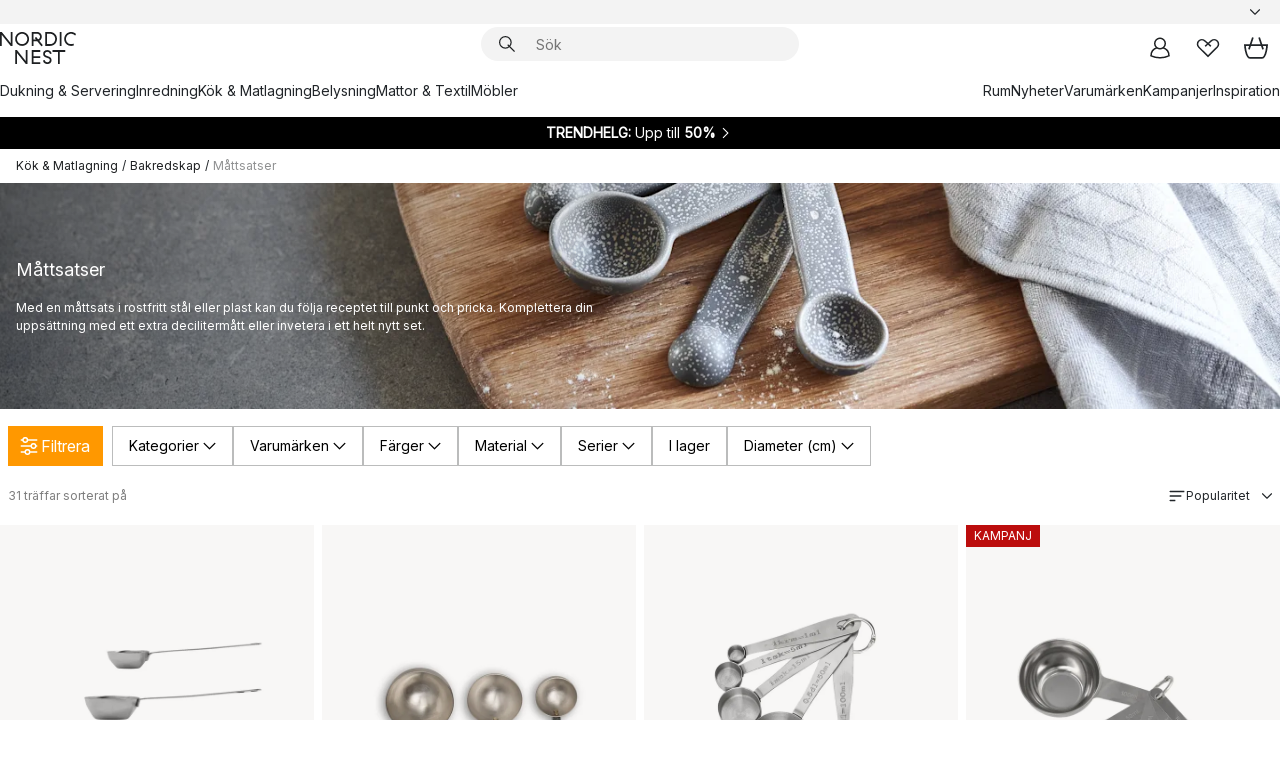

--- FILE ---
content_type: text/html; charset=utf-8
request_url: https://www.nordicnest.se/kok--matlagning/bakredskap/mattsatser/
body_size: 83554
content:
<!DOCTYPE html><html lang="sv-SE"><head><script>(function(w,i,g){w[g]=w[g]||[];if(typeof w[g].push=='function')w[g].push(i)})
(window,'GTM-WRL99SXS','google_tags_first_party');</script><script>(function(w,d,s,l){w[l]=w[l]||[];(function(){w[l].push(arguments);})('set', 'developer_id.dY2E1Nz', true);
		var f=d.getElementsByTagName(s)[0],
		j=d.createElement(s);j.async=true;j.src='/securemetrics/';
		f.parentNode.insertBefore(j,f);
		})(window,document,'script','dataLayer');</script><meta name="viewport" content="width=device-width, initial-scale=1"/><link rel="preload" as="image" imageSrcSet="/assets/contentful/p7vzp7ftmsr1/4ljoDiiWQwq8f5VNlLadzO/8599900259face71026d0ef3bc9e3b54/M__ttsatser.jpg?preset=medium 960w,/assets/contentful/p7vzp7ftmsr1/4ljoDiiWQwq8f5VNlLadzO/8599900259face71026d0ef3bc9e3b54/M__ttsatser.jpg?preset=medium&amp;dpr=1.5 1440w,/assets/contentful/p7vzp7ftmsr1/4ljoDiiWQwq8f5VNlLadzO/8599900259face71026d0ef3bc9e3b54/M__ttsatser.jpg?preset=medium&amp;dpr=2 1920w"/><script type="module" src="/static/runtime.ffb291b7978d4627.js" async=""></script><script type="module" src="/static/main.c07e93efff80eee4.js" async=""></script><script type="module" src="/static/vendor.17018c835cc72293.js" async=""></script><meta name="theme-color" content="#000"/><title>Måttsatser &amp; Måttkannor - Köp din Måttsats → NordicNest.se</title><meta data-excite="true" property="og:title" content="Måttsatser &amp; Måttkannor - Köp din Måttsats → NordicNest.se"/><meta data-excite="true" name="robots" content="index,follow"/><meta data-excite="true" name="description" content="Hos oss finner du måttsatser och måttkannor, så som decilitermått och litermått, från kända varumärken ✓ Fri frakt över 495 kr* ✓ Snabb leverans ✓ 30 dagar öppet köp"/><meta data-excite="true" property="og:description" content="Hos oss finner du måttsatser och måttkannor, så som decilitermått och litermått, från kända varumärken ✓ Fri frakt över 495 kr* ✓ Snabb leverans ✓ 30 dagar öppet köp"/><link rel="canonical" href="https://www.nordicnest.se/kok--matlagning/bakredskap/mattsatser/" data-excite="true"/><link rel="og:url" href="https://www.nordicnest.se/kok--matlagning/bakredskap/mattsatser/" data-excite="true"/><link rel="manifest" href="/webappmanifest" crossorigin="use-credentials"/></head><script type="text/javascript">window.dataLayer = window.dataLayer || [];

            function gtag(){ dataLayer.push(arguments); }
            
            // Set default consent to 'denied' as a placeholder
            
            // Determine actual values based on customer's own requirements
            
            gtag('consent', 'default', {
            
            'ad_storage': 'denied',
            
            'ad_user_data': 'denied',
            
            'ad_personalization': 'denied',
            
            'analytics_storage': 'denied',
            
            'wait_for_update': 500
            
            });
            
            gtag('set', 'ads_data_redaction', true);</script><script id="CookieConsent" type="text/javascript" data-culture="SV" src="https://policy.app.cookieinformation.com/uc.js" data-gcm-version="2.0"></script><link rel="stylesheet" href="/static/main.ce45a92616384d33.css"/><link rel="stylesheet" href="/static/vendor.c7c4a3e591ac7730.css"/><script>(function(w,d,s,l,i){w[l]=w[l]||[];w[l].push({'gtm.start':
new Date().getTime(),event:'gtm.js'});var f=d.getElementsByTagName(s)[0],
j=d.createElement(s),dl=l!='dataLayer'?'&l='+l:'';j.defer=true;j.src=
'https://www.googletagmanager.com/gtm.js?id='+i+dl;f.parentNode.insertBefore(j,f);
})(window,document,'script','dataLayer','GTM-WRL99SXS');</script><script>document.addEventListener('load',function(e) {  if (e.target instanceof HTMLImageElement){ e.target.style.opacity = '1'}},{ capture: true });</script><div id="container"><style data-glitz="">.a{color:inherit}.b{background-color:#F3F3F3}</style><div class="a b"><style data-glitz="">.c{z-index:10}.d{height:24px}.e{position:relative}.f{align-items:center;-webkit-box-align:center}.g{grid-template-columns:1fr auto 1fr;-ms-grid-columns:1fr auto 1fr}.h{grid-template-areas:"left center right"}.i{display:-ms-grid;display:grid}.k{width:100%}.o{padding-right:16px}.p{padding-left:16px}@media (min-width: 1281px){.j{height:30px}.l{max-width:1440px}.m{margin-right:auto}.n{margin-left:auto}.q{padding-right:40px}.r{padding-left:40px}}</style><div class="c d e f g h i j k l m n o p q r"><style data-glitz="">.s{max-width:500px}.t{justify-content:center;-webkit-box-pack:center}.u{height:inherit}.v{display:-webkit-box;display:-moz-box;display:-ms-flexbox;display:-webkit-flex;display:flex}.w{grid-area:center}</style><div class="s k t u v w e"><style data-glitz="">.x{gap:8px}.y{font-size:12px}.z{pointer-events:none}.a0{will-change:transform, opacity}.a1{transform:translateY(50%)}.a2{bottom:0}.a3{position:absolute}.a4{opacity:0}</style><div class="a x y t f v u z a0 a1 a2 a3 a4"><style data-glitz="">.a5{width:24px}.a6{color:#ff9800}.a7{min-width:1.5em}.a8{min-height:1.5em}.a9{display:block}</style><svg xmlns="http://www.w3.org/2000/svg" fill="none" stroke="currentColor" stroke-linecap="square" stroke-width="1.5" viewBox="0 0 24 24" class="d a5 a6 a7 a8 a9"><path d="m4.5 11.25 5.25 5.25 9-9"></path></svg><style data-glitz="">.aa{white-space:nowrap}.ab{margin-bottom:0}.ae{line-height:1.7142857142857142}@media (min-width: 1281px){.ac{margin-bottom:0}}</style><p class="aa y ab ac ae">★ ★ ★ ★ ★ 4.6 / 5 TRUSTPILOT</p></div><div class="a x y t f v u z a0 a1 a2 a3 a4"><svg xmlns="http://www.w3.org/2000/svg" fill="none" stroke="currentColor" stroke-linecap="square" stroke-width="1.5" viewBox="0 0 24 24" class="d a5 a6 a7 a8 a9"><path d="m4.5 11.25 5.25 5.25 9-9"></path></svg><p class="aa y ab ac ae">ÖPPET KÖP 30 DAGAR</p></div><div class="a x y t f v u z a0 a1 a2 a3 a4"><svg xmlns="http://www.w3.org/2000/svg" fill="none" stroke="currentColor" stroke-linecap="square" stroke-width="1.5" viewBox="0 0 24 24" class="d a5 a6 a7 a8 a9"><path d="m4.5 11.25 5.25 5.25 9-9"></path></svg><p class="aa y ab ac ae"><style data-glitz="">.ag{text-decoration:underline}.af:hover{text-decoration:underline}.ai:hover{color:inherit}.ah:visited{color:inherit}</style><a class="af ag ah ai a" data-spa-link="true" href="/mina-sidor/kundklubb/">BLI MEDLEM</a><span> - FÅ 2 % BONUS PÅ DINA KÖP</span></p></div><div class="a x y t f v u z a0 a1 a2 a3 a4"><svg xmlns="http://www.w3.org/2000/svg" fill="none" stroke="currentColor" stroke-linecap="square" stroke-width="1.5" viewBox="0 0 24 24" class="d a5 a6 a7 a8 a9"><path d="m4.5 11.25 5.25 5.25 9-9"></path></svg><p class="aa y ab ac ae"><a class="af ag ah ai a" data-spa-link="true" href="/kundservice/leveransinformation/">FRI FRAKT ÖVER 495 KR*</a></p></div><div class="a x y t f v u z a0 a1 a2 a3 a4"><svg xmlns="http://www.w3.org/2000/svg" fill="none" stroke="currentColor" stroke-linecap="square" stroke-width="1.5" viewBox="0 0 24 24" class="d a5 a6 a7 a8 a9"><path d="m4.5 11.25 5.25 5.25 9-9"></path></svg><p class="aa y ab ac ae"><span>TRYGGA KÖP MED PRISGARANTI I </span><b>30 DAGAR</b></p></div><div class="a x y t f v u z a0 a1 a2 a3 a4"><svg xmlns="http://www.w3.org/2000/svg" fill="none" stroke="currentColor" stroke-linecap="square" stroke-width="1.5" viewBox="0 0 24 24" class="d a5 a6 a7 a8 a9"><path d="m4.5 11.25 5.25 5.25 9-9"></path></svg><p class="aa y ab ac ae"><a class="af ag ah ai a" data-spa-link="true" href="/mina-sidor/kundklubb/">SOM MEDLEM FÅR DU 2 % BONUS PÅ ALLA KÖP*</a></p></div></div><style data-glitz="">.aj{justify-self:end;-ms-grid-column-align:end}.ak{grid-area:right}.al{height:100%}.am{font-size:14px}.an{text-transform:capitalize}.ao{flex-direction:column;-webkit-box-orient:vertical;-webkit-box-direction:normal}</style><div value="sv-SE" options="" class="aj ak al am an ao v"><input type="hidden" value="sv-SE"/><style data-glitz="">.ap{border-bottom-color:transparent}.aq{border-bottom-style:solid}.ar{border-bottom-width:0}.as{border-top-color:transparent}.at{border-top-style:solid}.au{border-top-width:0}.av{border-right-color:transparent}.aw{border-right-style:solid}.ax{border-right-width:0}.ay{border-left-color:transparent}.az{border-left-style:solid}.b0{border-left-width:0}.bd{background-color:transparent}.be{font-weight:bold}.bf{padding-right:0}.bg{padding-left:0}.bh{line-height:24px}.bi{padding-bottom:3px}.bj{padding-top:3px}.bk{z-index:4}.bl{cursor:pointer}.bm{justify-content:space-between;-webkit-box-pack:justify}.bn{user-select:none;-webkit-user-select:none;-ms-user-select:none}.bo{font-variant:inherit}.bp{font-style:inherit}@media (min-width: 1281px){.b1{border-bottom-color:transparent}.b2{border-bottom-style:solid}.b3{border-bottom-width:0}.b4{border-top-color:transparent}.b5{border-top-style:solid}.b6{border-top-width:0}.b7{border-right-color:transparent}.b8{border-right-style:solid}.b9{border-right-width:0}.ba{border-left-color:transparent}.bb{border-left-style:solid}.bc{border-left-width:0}}</style><button id=":Rehc:-button" role="combobox" aria-haspopup="listbox" aria-expanded="false" aria-controls=":Rehc:-listbox" aria-label="Missing translation for selectAnOption" tabindex="0" class="ap aq ar as at au av aw ax ay az b0 b1 b2 b3 b4 b5 b6 b7 b8 b9 ba bb bc bd be bf bg bh y bi bj al bk bl f bm v a bn bo bp"><style data-glitz="">.bq{font-weight:500}.br{overflow:hidden}.bs{text-overflow:ellipsis}</style><span class="al bq k f v br bs aa"></span><style data-glitz="">.bt{margin-left:8px}.bu{flex-shrink:0}.bv{width:1.5em}.bw{height:1.5em}</style><svg xmlns="http://www.w3.org/2000/svg" fill="none" viewBox="0 0 24 24" aria-hidden="true" class="y bt bu bv bw a9"><path stroke="currentColor" stroke-linecap="round" stroke-linejoin="round" stroke-width="1.5" d="m6 9 6 6 6-6"></path></svg></button><style data-glitz="">.bx{z-index:5}</style><div class="bx e"></div></div></div></div><style data-glitz="">.by{z-index:9}.bz{top:-1px}.c0{background-color:#FFFFFF}.c1{position:-webkit-sticky;position:sticky}.c2{height:auto}.c3{align-items:inherit;-webkit-box-align:inherit}</style><header class="by bz c0 c1 c2 c3 ao"><style data-glitz="">@media (min-width: 1281px){.c4{height:66px}}</style><div class="e bm f g i c4 q r k l m n"><style data-glitz="">.c5{justify-self:flex-start}</style><div class="c5 f v"><style data-glitz="">.c7{text-decoration:none}.c6:hover{text-decoration:none}</style><a aria-label="Startsidan" class="ah ai c6 c7 a" data-spa-link="true" href="/kok--matlagning/bakredskap/mattsatser/"><style data-glitz="">.c8{height:32px}.c9{width:auto}</style><svg xmlns="http://www.w3.org/2000/svg" viewBox="0 0 114.24 48" class="c8 c9 a9"><path d="M87.093 48V29.814h-8.185V27.13h19.078v2.684h-8.215V48Zm-17.823-.239a6.4 6.4 0 0 1-1.92-.8 6.1 6.1 0 0 1-1.637-1.535 7 7 0 0 1-1.115-2.4l2.351-1.253a4.9 4.9 0 0 0 1.458 2.639 4.1 4.1 0 0 0 2.8.91 3.93 3.93 0 0 0 2.559-.776 2.72 2.72 0 0 0 .952-2.236 2.8 2.8 0 0 0-.312-1.386 3 3 0 0 0-.834-.939 4.6 4.6 0 0 0-1.175-.626q-.654-.238-1.369-.478-1.012-.328-2.112-.759A8.4 8.4 0 0 1 66.9 37a5.5 5.5 0 0 1-1.488-1.714 5.06 5.06 0 0 1-.581-2.519 5.5 5.5 0 0 1 .506-2.4 5.15 5.15 0 0 1 1.369-1.774 6 6 0 0 1 2.012-1.093 7.7 7.7 0 0 1 2.4-.372 6.5 6.5 0 0 1 4.167 1.342 7.07 7.07 0 0 1 2.381 3.667l-2.531 1.013a4.5 4.5 0 0 0-1.517-2.563 4.17 4.17 0 0 0-2.559-.775 3.67 3.67 0 0 0-2.649.864 2.83 2.83 0 0 0-.893 2.117 2.5 2.5 0 0 0 .312 1.3 3 3 0 0 0 .863.91 5.8 5.8 0 0 0 1.31.67q.759.284 1.622.581 1.221.417 2.277.88a7 7 0 0 1 1.83 1.133 4.8 4.8 0 0 1 1.221 1.625 5.5 5.5 0 0 1 .446 2.326 6.1 6.1 0 0 1-.5 2.578 5.2 5.2 0 0 1-1.355 1.8 5.5 5.5 0 0 1-1.965 1.058 7.9 7.9 0 0 1-2.345.346 8.6 8.6 0 0 1-1.964-.239ZM38.822 48l-13.3-16.547V48H22.84V27.13h2.678l13.3 16.577V27.13H41.5V48Zm8.905 0V27.13h12.8v2.683H50.406v6.411h10.119v2.683H50.406v6.41h10.119V48Zm14.54-26.453-6.059-7.533h-5.8v6.857h-2.682V0h8.007a7.4 7.4 0 0 1 2.8.522 6.7 6.7 0 0 1 2.217 1.461A6.9 6.9 0 0 1 62.221 4.2a7.2 7.2 0 0 1 .536 2.8 7 7 0 0 1-1 3.757 6.7 6.7 0 0 1-2.693 2.474l5.331 6.6-2.129 1.712ZM50.406 11.33h3.66L52.22 9.022l2.08-1.669 2.976 3.708A4.2 4.2 0 0 0 59.3 9.54a4.23 4.23 0 0 0 .774-2.534 4.35 4.35 0 0 0-.343-1.744 4.3 4.3 0 0 0-.931-1.371A4.2 4.2 0 0 0 57.415 3a4.5 4.5 0 0 0-1.681-.313h-5.328Zm52.406 8.75a10 10 0 0 1-3.259-2.191 10.4 10.4 0 0 1-2.188-3.309 10.6 10.6 0 0 1-.8-4.145 10.6 10.6 0 0 1 .8-4.144 10.4 10.4 0 0 1 2.188-3.309 9.9 9.9 0 0 1 3.273-2.191A10.5 10.5 0 0 1 106.918 0a9.9 9.9 0 0 1 4.048.805 12 12 0 0 1 3.274 2.146l-1.22 2.534a10 10 0 0 0-.9-.833 10.5 10.5 0 0 0-1.768-1.165 7.54 7.54 0 0 0-3.556-.8 7.8 7.8 0 0 0-2.991.567 7.2 7.2 0 0 0-2.4 1.579 7.3 7.3 0 0 0-1.591 2.445 8.35 8.35 0 0 0-.581 3.16 8.35 8.35 0 0 0 .581 3.161 7.3 7.3 0 0 0 1.591 2.444 7.2 7.2 0 0 0 2.4 1.58 7.8 7.8 0 0 0 2.991.567 9.6 9.6 0 0 0 1.859-.179 8.5 8.5 0 0 0 1.98-.686l.476 2.684a17 17 0 0 1-2.262.656 10.37 10.37 0 0 1-6.042-.581Zm-13.054.791V0h2.678v20.87Zm-21.665 0V0h7.143a10.7 10.7 0 0 1 4.107.79 10.2 10.2 0 0 1 3.3 2.176 9.9 9.9 0 0 1 2.188 3.294 10.9 10.9 0 0 1 .789 4.174 10.9 10.9 0 0 1-.789 4.174 10 10 0 0 1-2.185 3.292 10.2 10.2 0 0 1-3.3 2.176 10.7 10.7 0 0 1-4.107.79Zm2.678-2.684h4.464a8.3 8.3 0 0 0 3.081-.566 7.2 7.2 0 0 0 2.44-1.595 7.4 7.4 0 0 0 1.607-2.46 8.3 8.3 0 0 0 .581-3.13 8.2 8.2 0 0 0-.581-3.116 7.26 7.26 0 0 0-4.047-4.055 8.1 8.1 0 0 0-3.081-.581h-4.464ZM15.982 20.87 2.678 4.323V20.87H0V0h2.678l13.3 16.577V0h2.678v20.87Zm13.074-.791a9.96 9.96 0 0 1-5.491-5.5 10.8 10.8 0 0 1-.789-4.145 10.8 10.8 0 0 1 .789-4.144 9.95 9.95 0 0 1 5.491-5.5A10.7 10.7 0 0 1 33.194 0a10.85 10.85 0 0 1 4.152.791 9.9 9.9 0 0 1 3.3 2.19 10.2 10.2 0 0 1 2.173 3.31 10.8 10.8 0 0 1 .789 4.144 10.8 10.8 0 0 1-.789 4.145 10.2 10.2 0 0 1-2.173 3.309 9.9 9.9 0 0 1-3.3 2.191 10.8 10.8 0 0 1-4.152.79 10.7 10.7 0 0 1-4.138-.791M30.1 3.264a7.19 7.19 0 0 0-4.063 4.07 8.2 8.2 0 0 0-.58 3.1 8.2 8.2 0 0 0 .58 3.1A7.18 7.18 0 0 0 30.1 17.6a8.53 8.53 0 0 0 6.191 0 7.18 7.18 0 0 0 4.063-4.069 8.2 8.2 0 0 0 .581-3.1 8.2 8.2 0 0 0-.581-3.1 7.19 7.19 0 0 0-4.063-4.07 8.53 8.53 0 0 0-6.191 0Z" style="fill:#1e2022"></path></svg></a></div><style data-glitz="">.ca{transition-timing-function:ease-out}.cb{transition-duration:200ms}.cc{transition-property:background, box-shadow;-webkit-transition-property:background, box-shadow;-moz-transition-property:background, box-shadow}.cd{z-index:1}@media (min-width: 1281px){.ce{width:400px}.cf{align-items:center;-webkit-box-align:center}}</style><form role="search" class="ca cb cc k e cd v ce cf" action=""><style data-glitz="">.cg{border-bottom-width:thin}.ch{border-top-width:thin}.ci{border-right-width:thin}.cj{border-left-width:thin}.ck{height:34px}.cl{border-radius:50px}.cq{transition-property:background-color;-webkit-transition-property:background-color;-moz-transition-property:background-color}@media (max-width: 1280px){.cm{border-bottom-color:transparent}.cn{margin-bottom:8px}.co{margin-right:12px}.cp{margin-left:12px}}</style><div class="b aq ap cg at as ch aw av ci az ay cj ck cd k f v cl cm cn co cp ca cb cq"><style data-glitz="">.cr{padding-bottom:0}.cs{padding-top:0}.ct{border-radius:0}.cu{text-transform:initial}.d1{font-size:16px}.d2{transition-property:color, background, opacity, border-color;-webkit-transition-property:color, background, opacity, border-color;-moz-transition-property:color, background, opacity, border-color}.d3{border-bottom-width:1px}.d4{border-top-width:1px}.d5{border-right-width:1px}.d6{border-left-width:1px}@media (hover: hover){.cv:hover{border-bottom-color:transparent}.cw:hover{border-top-color:transparent}.cx:hover{border-right-color:transparent}.cy:hover{border-left-color:transparent}.cz:hover{background-color:transparent}.d0:hover{color:inherit}}</style><button tabindex="0" type="submit" aria-label="Sök" data-test-id="quick-search-btn" class="bt cr cs bf bg bu ct a bd cu f t v cv cw cx cy cz d0 bh d1 ca cb d2 ap aq d3 as at d4 av aw d5 ay az d6 bn bo bp"><style data-glitz="">.d7{margin-bottom:8px}.d8{margin-top:8px}.d9{margin-right:8px}.da{height:16px}.db{width:16px}</style><svg xmlns="http://www.w3.org/2000/svg" viewBox="0 0 26.414 26.414" class="d7 d8 d9 bt da db a9"><defs><style>.search_svg__a{fill:none;stroke:#1e2022;stroke-linecap:square;stroke-miterlimit:10;stroke-width:2px}</style></defs><g transform="translate(1 1)"><circle cx="9.5" cy="9.5" r="9.5" class="search_svg__a"></circle><path d="m14 14 10 10" class="search_svg__a"></path></g></svg></button><style data-glitz="">.dd{flex-grow:1;-webkit-box-flex:1}.dj{border-bottom-style:none}.dk{border-top-style:none}.dl{border-right-style:none}.dm{border-left-style:none}.dn{padding-left:12px}.dc::-webkit-search-cancel-button{display:none}.de:focus{outline-style:none}.df:focus{border-bottom-style:none}.dg:focus{border-top-style:none}.dh:focus{border-right-style:none}.di:focus{border-left-style:none}</style><input tabindex="0" aria-label="Sök" aria-disabled="false" role="combobox" type="search" autoComplete="off" aria-autocomplete="list" aria-activedescendant="-1-item-" aria-expanded="false" aria-controls="suggestions" aria-owns="suggestions" placeholder="Sök" data-test-id="quick-search-input" class="dc dd de df dg dh di dj dk dl dm bd u k dn am" name="q" value=""/><style data-glitz="">.do{visibility:hidden}</style><button type="button" tabindex="0" aria-label="Stäng" class="d9 cr cs bf bg bu do ct a bd cu f t v cv cw cx cy cz d0 bh d1 ca cb d2 ap aq d3 as at d4 av aw d5 ay az d6 bn bo bp"><svg xmlns="http://www.w3.org/2000/svg" viewBox="0 0 32 32" class="d7 d8 d9 bt da db a9"><path fill="none" stroke="currentColor" stroke-linecap="square" stroke-miterlimit="10" stroke-width="2" d="m16 16-8.657 8.656L16 16 7.343 7.343 16 16l8.656-8.657L16 16l8.657 8.657z"></path></svg></button></div><style data-glitz="">.dp{left:12px}.dq{top:40px}.dr{width:calc(100% - 24px)}.ds{border-radius:16px}.dv{transition-property:border-color, box-shadow;-webkit-transition-property:border-color, box-shadow;-moz-transition-property:border-color, box-shadow}.dw{height:0}.dx{background-color:white}@media (min-width: 1281px){.dt{left:0}.du{width:100%}}</style><div class="dp dq dr a3 ar aq ap au at as ax aw av b0 az ay ds dt du ca cb dv dw br dx b6"><style data-glitz="">.dy{padding-bottom:16px}.dz{padding-top:8px}</style><div class="dy dz"></div></div></form><style data-glitz="">.e0{justify-self:flex-end}</style><div class="e0 f v"><style data-glitz="">.e1{padding-bottom:11px}.e2{padding-top:11px}.e3{padding-right:11px}.e4{padding-left:11px}</style><a aria-label="Mina sidor" data-test-id="my-pages-button" class="ct a bd cu f t v cv cw cx cy cz d0 bh d1 e1 e2 e3 e4 ca cb d2 ap aq d3 as at d4 av aw d5 ay az d6 ai c6 c7" data-spa-link="true" href=""><svg xmlns="http://www.w3.org/2000/svg" viewBox="0 0 32 32" data-test-id="my-pages-link" class="bv bw a9"><defs><style>.user_svg__a{fill:none;stroke:#1e2022;stroke-miterlimit:10;stroke-width:2px}</style></defs><circle cx="7" cy="7" r="7" class="user_svg__a" transform="translate(9 3)"></circle><path d="M12.007 15.645A11.44 11.44 0 0 0 4 26.375 27 27 0 0 0 16 29a27 27 0 0 0 12-2.625 11.44 11.44 0 0 0-8-10.73" class="user_svg__a"></path></svg></a><style data-glitz="">.e5{overflow:visible}</style><a aria-label="Mina favoriter" class="e5 e ct a bd cu f t v cv cw cx cy cz d0 bh d1 e1 e2 e3 e4 ca cb d2 ap aq d3 as at d4 av aw d5 ay az d6 ai c6 c7" data-spa-link="true" href=""><svg xmlns="http://www.w3.org/2000/svg" fill="none" viewBox="0 0 32 32" data-test-id="my-wishlist-link" class="bv bw a9"><path stroke="currentColor" stroke-linecap="square" stroke-miterlimit="10" stroke-width="2" d="m13 13 7.071-6.317a5.866 5.866 0 0 1 8.225 0 5.7 5.7 0 0 1 0 8.127L15.959 27 3.7 14.81a5.7 5.7 0 0 1 0-8.127 5.866 5.866 0 0 1 8.225 0S16.582 10.533 19 13"></path></svg></a><button aria-label="Varukorg" title="Du har 0 produkter i din varukorg" data-test-id="header-cart-icon" class="e5 e ct a bd cu f t v cv cw cx cy cz d0 bh d1 e1 e2 e3 e4 ca cb d2 ap aq d3 as at d4 av aw d5 ay az d6 bn bo bp"><svg xmlns="http://www.w3.org/2000/svg" fill="none" viewBox="0 0 28.138 25.265" data-test-id="minicart-link" class="bv bw a9"><g stroke="currentColor" stroke-linecap="square" stroke-miterlimit="10" stroke-width="2"><path d="m18.069 1.265 4 12M10.069 1.265l-4 12M1.069 9.265h26s-1 15-6 15h-14c-5 0-6-15-6-15Z"></path></g></svg></button></div></div><style data-glitz="">.e6{min-height:44px}</style><nav class="e6 k dy dz"><div class="bm v q r k l m n"><style data-glitz="">.e7{gap:24px}.e8{list-style:none}.e9{margin-top:0}.ea{margin-right:0}.eb{margin-left:0}</style><ul class="e7 v e8 cr cs bf bg ab e9 ea eb"><li><a data-test-id="product-category-tabs" class="af aa a9 bq am ah ai c7 a" data-spa-link="true" href="/dukning--servering/">Dukning &amp; Servering</a></li><li><a data-test-id="product-category-tabs" class="af aa a9 bq am ah ai c7 a" data-spa-link="true" href="/inredning/">Inredning</a></li><li><a data-test-id="product-category-tabs" class="af aa a9 bq am ah ai c7 a" data-spa-link="true" href="/kok--matlagning/">Kök &amp; Matlagning</a></li><li><a data-test-id="product-category-tabs" class="af aa a9 bq am ah ai c7 a" data-spa-link="true" href="/belysning/">Belysning</a></li><li><a data-test-id="product-category-tabs" class="af aa a9 bq am ah ai c7 a" data-spa-link="true" href="/mattor--textil/">Mattor &amp; Textil</a></li><li><a data-test-id="product-category-tabs" class="af aa a9 bq am ah ai c7 a" data-spa-link="true" href="/mobler/">Möbler</a></li></ul><ul class="e7 v e8 cr cs bf bg ab e9 ea eb"><li><a class="bq af aa a9 am ah ai c7 a" data-spa-link="true" href="/rum/">Rum</a></li><li><a class="bq af aa a9 am ah ai c7 a" data-spa-link="true" href="/nyheter/">Nyheter</a></li><li><a class="bq af aa a9 am ah ai c7 a" data-spa-link="true" href="/varumarken/">Varumärken</a></li><li><a class="bq af aa a9 am ah ai c7 a" data-spa-link="true" href="/kampanjer/">Kampanjer</a></li><li><a class="bq af aa a9 am ah ai c7 a" data-spa-link="true" href="/inspiration-tips/">Inspiration</a></li></ul></div></nav></header><div style="display:contents"><style data-glitz="">.ee{width:440px}.ef{top:0}.eg{left:100%}.eh{will-change:transform}.ei{max-width:100%}.ej{position:fixed}@media (min-width: 1281px){.ec{display:none}.ed{width:auto}}</style><div class="c0 br ec ed ee a2 ef eg eh ei ao v ej"><style data-glitz="">.ek{padding-bottom:4px}.el{padding-top:4px}</style><div class="ek el a9 e"><style data-glitz="">.em{transform:translate(-50%, -50%)}.en{top:50%}.eo{left:50%}</style><svg xmlns="http://www.w3.org/2000/svg" viewBox="0 0 114.24 48" class="em en eo a3 c8 c9 a9"><path d="M87.093 48V29.814h-8.185V27.13h19.078v2.684h-8.215V48Zm-17.823-.239a6.4 6.4 0 0 1-1.92-.8 6.1 6.1 0 0 1-1.637-1.535 7 7 0 0 1-1.115-2.4l2.351-1.253a4.9 4.9 0 0 0 1.458 2.639 4.1 4.1 0 0 0 2.8.91 3.93 3.93 0 0 0 2.559-.776 2.72 2.72 0 0 0 .952-2.236 2.8 2.8 0 0 0-.312-1.386 3 3 0 0 0-.834-.939 4.6 4.6 0 0 0-1.175-.626q-.654-.238-1.369-.478-1.012-.328-2.112-.759A8.4 8.4 0 0 1 66.9 37a5.5 5.5 0 0 1-1.488-1.714 5.06 5.06 0 0 1-.581-2.519 5.5 5.5 0 0 1 .506-2.4 5.15 5.15 0 0 1 1.369-1.774 6 6 0 0 1 2.012-1.093 7.7 7.7 0 0 1 2.4-.372 6.5 6.5 0 0 1 4.167 1.342 7.07 7.07 0 0 1 2.381 3.667l-2.531 1.013a4.5 4.5 0 0 0-1.517-2.563 4.17 4.17 0 0 0-2.559-.775 3.67 3.67 0 0 0-2.649.864 2.83 2.83 0 0 0-.893 2.117 2.5 2.5 0 0 0 .312 1.3 3 3 0 0 0 .863.91 5.8 5.8 0 0 0 1.31.67q.759.284 1.622.581 1.221.417 2.277.88a7 7 0 0 1 1.83 1.133 4.8 4.8 0 0 1 1.221 1.625 5.5 5.5 0 0 1 .446 2.326 6.1 6.1 0 0 1-.5 2.578 5.2 5.2 0 0 1-1.355 1.8 5.5 5.5 0 0 1-1.965 1.058 7.9 7.9 0 0 1-2.345.346 8.6 8.6 0 0 1-1.964-.239ZM38.822 48l-13.3-16.547V48H22.84V27.13h2.678l13.3 16.577V27.13H41.5V48Zm8.905 0V27.13h12.8v2.683H50.406v6.411h10.119v2.683H50.406v6.41h10.119V48Zm14.54-26.453-6.059-7.533h-5.8v6.857h-2.682V0h8.007a7.4 7.4 0 0 1 2.8.522 6.7 6.7 0 0 1 2.217 1.461A6.9 6.9 0 0 1 62.221 4.2a7.2 7.2 0 0 1 .536 2.8 7 7 0 0 1-1 3.757 6.7 6.7 0 0 1-2.693 2.474l5.331 6.6-2.129 1.712ZM50.406 11.33h3.66L52.22 9.022l2.08-1.669 2.976 3.708A4.2 4.2 0 0 0 59.3 9.54a4.23 4.23 0 0 0 .774-2.534 4.35 4.35 0 0 0-.343-1.744 4.3 4.3 0 0 0-.931-1.371A4.2 4.2 0 0 0 57.415 3a4.5 4.5 0 0 0-1.681-.313h-5.328Zm52.406 8.75a10 10 0 0 1-3.259-2.191 10.4 10.4 0 0 1-2.188-3.309 10.6 10.6 0 0 1-.8-4.145 10.6 10.6 0 0 1 .8-4.144 10.4 10.4 0 0 1 2.188-3.309 9.9 9.9 0 0 1 3.273-2.191A10.5 10.5 0 0 1 106.918 0a9.9 9.9 0 0 1 4.048.805 12 12 0 0 1 3.274 2.146l-1.22 2.534a10 10 0 0 0-.9-.833 10.5 10.5 0 0 0-1.768-1.165 7.54 7.54 0 0 0-3.556-.8 7.8 7.8 0 0 0-2.991.567 7.2 7.2 0 0 0-2.4 1.579 7.3 7.3 0 0 0-1.591 2.445 8.35 8.35 0 0 0-.581 3.16 8.35 8.35 0 0 0 .581 3.161 7.3 7.3 0 0 0 1.591 2.444 7.2 7.2 0 0 0 2.4 1.58 7.8 7.8 0 0 0 2.991.567 9.6 9.6 0 0 0 1.859-.179 8.5 8.5 0 0 0 1.98-.686l.476 2.684a17 17 0 0 1-2.262.656 10.37 10.37 0 0 1-6.042-.581Zm-13.054.791V0h2.678v20.87Zm-21.665 0V0h7.143a10.7 10.7 0 0 1 4.107.79 10.2 10.2 0 0 1 3.3 2.176 9.9 9.9 0 0 1 2.188 3.294 10.9 10.9 0 0 1 .789 4.174 10.9 10.9 0 0 1-.789 4.174 10 10 0 0 1-2.185 3.292 10.2 10.2 0 0 1-3.3 2.176 10.7 10.7 0 0 1-4.107.79Zm2.678-2.684h4.464a8.3 8.3 0 0 0 3.081-.566 7.2 7.2 0 0 0 2.44-1.595 7.4 7.4 0 0 0 1.607-2.46 8.3 8.3 0 0 0 .581-3.13 8.2 8.2 0 0 0-.581-3.116 7.26 7.26 0 0 0-4.047-4.055 8.1 8.1 0 0 0-3.081-.581h-4.464ZM15.982 20.87 2.678 4.323V20.87H0V0h2.678l13.3 16.577V0h2.678v20.87Zm13.074-.791a9.96 9.96 0 0 1-5.491-5.5 10.8 10.8 0 0 1-.789-4.145 10.8 10.8 0 0 1 .789-4.144 9.95 9.95 0 0 1 5.491-5.5A10.7 10.7 0 0 1 33.194 0a10.85 10.85 0 0 1 4.152.791 9.9 9.9 0 0 1 3.3 2.19 10.2 10.2 0 0 1 2.173 3.31 10.8 10.8 0 0 1 .789 4.144 10.8 10.8 0 0 1-.789 4.145 10.2 10.2 0 0 1-2.173 3.309 9.9 9.9 0 0 1-3.3 2.191 10.8 10.8 0 0 1-4.152.79 10.7 10.7 0 0 1-4.138-.791M30.1 3.264a7.19 7.19 0 0 0-4.063 4.07 8.2 8.2 0 0 0-.58 3.1 8.2 8.2 0 0 0 .58 3.1A7.18 7.18 0 0 0 30.1 17.6a8.53 8.53 0 0 0 6.191 0 7.18 7.18 0 0 0 4.063-4.069 8.2 8.2 0 0 0 .581-3.1 8.2 8.2 0 0 0-.581-3.1 7.19 7.19 0 0 0-4.063-4.07 8.53 8.53 0 0 0-6.191 0Z" style="fill:#1e2022"></path></svg><style data-glitz="">.ep{float:right}</style><button class="ep ct a bd cu f t v cv cw cx cy cz d0 bh d1 e1 e2 e3 e4 ca cb d2 ap aq d3 as at d4 av aw d5 ay az d6 br e bn bo bp"><svg xmlns="http://www.w3.org/2000/svg" viewBox="0 0 32 32" class="bv bw a9"><path fill="none" stroke="currentColor" stroke-linecap="square" stroke-miterlimit="10" stroke-width="2" d="m16 16-8.657 8.656L16 16 7.343 7.343 16 16l8.656-8.657L16 16l8.657 8.657z"></path></svg></button></div><style data-glitz="">.eq{grid-template-columns:repeat(2, 1fr);-ms-grid-columns:repeat(2, 1fr)}</style><div class="eq i"><style data-glitz="">.es{padding-bottom:12px}.et{padding-top:12px}.eu{transition-duration:300ms}.ev{padding-right:23px}.ew{padding-left:23px}.ex{color:black}.f4{border-bottom-color:#bbbcbc}.f5{border-top-color:#bbbcbc}.f6{border-right-color:#bbbcbc}.f7{border-left-color:#bbbcbc}.er:focus-visible{outline-offset:-2px}@media (hover: hover){.ey:hover{border-bottom-color:#bbbcbc}.ez:hover{border-top-color:#bbbcbc}.f0:hover{border-right-color:#bbbcbc}.f1:hover{border-left-color:#bbbcbc}.f2:hover{background-color:#f5f5f5}.f3:hover{color:black}}</style><button class="c0 er es et ar au ax b0 cu cq eu bq am f t v bh ev ew ct ex ey ez f0 f1 f2 f3 ca f4 aq f5 at f6 aw f7 az bn bo bp">Produkter</button><style data-glitz="">.f8{background-color:#ebebeb}</style><button class="f8 er es et ar au ax b0 cu cq eu bq am f t v bh ev ew ct ex ey ez f0 f1 f2 f3 ca f4 aq f5 at f6 aw f7 az bn bo bp">Inspiration</button></div><style data-glitz="">.f9{overflow-x:hidden}</style><nav class="al f9 e dd"><style data-glitz="">.fa{will-change:opacity, transform}</style><div class="fa ao v a2 ef al k a3"><style data-glitz="">.fb{overflow-y:auto}.fc{-webkit-overflow-scrolling:touch}</style><ul class="fb fc e8 cr cs bf bg ab e9 ea eb"><style data-glitz="">@media (max-width: 1280px){.fd{border-bottom-style:solid}.fe{border-bottom-width:1px}.ff{border-bottom-color:#f5f5f5}}</style><li class="fd fe ff"><style data-glitz="">.fg{padding-right:24px}.fh{padding-left:24px}@media (max-width: 1280px){.fi{padding-bottom:16px}.fj{padding-top:16px}.fk{padding-right:24px}.fl{padding-left:24px}.fm{font-size:16px}.fn{font-weight:500}}</style><a data-test-id="sidebar-product-category" class="es et fg fh aa k f bm v fi fj fk fl fm fn ah ai c6 c7 a" data-spa-link="true" href="/dukning--servering/">Dukning &amp; Servering<style data-glitz="">.fo{transform:rotate(270deg)}</style><svg xmlns="http://www.w3.org/2000/svg" fill="none" viewBox="0 0 24 24" class="y fo bv bw a9"><path fill="currentColor" d="M4.943 9.75 6 8.693l6 6 6-6 1.058 1.057L12 16.808z"></path></svg></a></li><li class="fd fe ff"><a data-test-id="sidebar-product-category" class="es et fg fh aa k f bm v fi fj fk fl fm fn ah ai c6 c7 a" data-spa-link="true" href="/inredning/">Inredning<svg xmlns="http://www.w3.org/2000/svg" fill="none" viewBox="0 0 24 24" class="y fo bv bw a9"><path fill="currentColor" d="M4.943 9.75 6 8.693l6 6 6-6 1.058 1.057L12 16.808z"></path></svg></a></li><li class="fd fe ff"><a data-test-id="sidebar-product-category" class="es et fg fh aa k f bm v fi fj fk fl fm fn ah ai c6 c7 a" data-spa-link="true" href="/kok--matlagning/">Kök &amp; Matlagning<svg xmlns="http://www.w3.org/2000/svg" fill="none" viewBox="0 0 24 24" class="y fo bv bw a9"><path fill="currentColor" d="M4.943 9.75 6 8.693l6 6 6-6 1.058 1.057L12 16.808z"></path></svg></a></li><li class="fd fe ff"><a data-test-id="sidebar-product-category" class="es et fg fh aa k f bm v fi fj fk fl fm fn ah ai c6 c7 a" data-spa-link="true" href="/belysning/">Belysning<svg xmlns="http://www.w3.org/2000/svg" fill="none" viewBox="0 0 24 24" class="y fo bv bw a9"><path fill="currentColor" d="M4.943 9.75 6 8.693l6 6 6-6 1.058 1.057L12 16.808z"></path></svg></a></li><li class="fd fe ff"><a data-test-id="sidebar-product-category" class="es et fg fh aa k f bm v fi fj fk fl fm fn ah ai c6 c7 a" data-spa-link="true" href="/mattor--textil/">Mattor &amp; Textil<svg xmlns="http://www.w3.org/2000/svg" fill="none" viewBox="0 0 24 24" class="y fo bv bw a9"><path fill="currentColor" d="M4.943 9.75 6 8.693l6 6 6-6 1.058 1.057L12 16.808z"></path></svg></a></li><li class="fd fe ff"><a data-test-id="sidebar-product-category" class="es et fg fh aa k f bm v fi fj fk fl fm fn ah ai c6 c7 a" data-spa-link="true" href="/mobler/">Möbler<svg xmlns="http://www.w3.org/2000/svg" fill="none" viewBox="0 0 24 24" class="y fo bv bw a9"><path fill="currentColor" d="M4.943 9.75 6 8.693l6 6 6-6 1.058 1.057L12 16.808z"></path></svg></a></li><style data-glitz="">.fp{color:#ffffff}.fq{background-color:#000000}.fr{margin-bottom:12px}</style><li class="fp fq fr"><style data-glitz="">.fs{padding-right:12px}.fu{gap:16px}.fv{flex-direction:row;-webkit-box-orient:horizontal;-webkit-box-direction:normal}.ft:hover{color:white}</style><a class="es et fs dn ft f fu t fv v al ah c6 c7 a" data-spa-link="true" href="/kampanjer/"><p class="ab am ac ae">Designfynd</p><svg xmlns="http://www.w3.org/2000/svg" fill="none" viewBox="0 0 24 24" class="fo bv bw a9"><path fill="currentColor" d="M4.943 9.75 6 8.693l6 6 6-6 1.058 1.057L12 16.808z"></path></svg></a></li><style data-glitz="">.fw{padding-bottom:8px}.fx{padding-right:8px}.fy{padding-left:8px}.fz{grid-template-columns:repeat(3, minmax(0, 1fr));-ms-grid-columns:repeat(3, minmax(0, 1fr))}</style><li class="y fw dz fx fy k fz i"><a class="fw dz fs dn ao v f ah ai c6 c7 a" data-spa-link="true" href="/mina-sidor/"><style data-glitz="">.g0{object-fit:contain}.g1{width:28px}.g2{height:28px}.g3{transition-timing-function:ease-in}.g4{transition-property:opacity;-webkit-transition-property:opacity;-moz-transition-property:opacity}</style><img loading="lazy" height="32" width="32" src="/assets/contentful/p7vzp7ftmsr1/6Dv5NcRbiecSL4BHRkLZu2/564403beeebfb0475d7532f96f7e26ee/user.svg" class="g0 g1 g2 g3 cb g4 a4 ei"/><style data-glitz="">.g5{text-align:center}.g6{margin-top:12px}</style><div class="g5 g6 bs br aa c7">Mina sidor</div></a><a class="fw dz fs dn ao v f ah ai c6 c7 a" data-spa-link="true" href="/mina-favoriter/"><img loading="lazy" alt="" height="24" width="25" src="/assets/contentful/p7vzp7ftmsr1/4BCENhWV3QUyH3fOxk0HMK/cf76b3bf637272b8940f43ff998b27d2/heart_icon.svg" class="g0 g1 g2 g3 cb g4 a4 ei"/><div class="g5 g6 bs br aa c7">Mina favoriter</div></a><a class="fw dz fs dn ao v f ah ai c6 c7 a" data-spa-link="true" href="/kundservice/"><img loading="lazy" height="26" width="28" src="/assets/contentful/p7vzp7ftmsr1/5U7VZK0g3BGd1pAhnnxh4F/cb81a86a5837bf258e89a7d3d9bd309c/nn-icon-service_2.svg" class="g0 g1 g2 g3 cb g4 a4 ei"/><div class="g5 g6 bs br aa c7">Kundservice</div></a></li></ul></div><div class="fa ao v a2 ef al k a3"><ul class="fb fc e8 cr cs bf bg ab e9 ea eb"><li class="fd fe ff"><a data-test-id="sidebar-product-category" class="es et fg fh aa k f bm v fi fj fk fl fm fn ah ai c6 c7 a" data-spa-link="true" href="/nyheter/">Nyheter</a></li><li class="fd fe ff"><a data-test-id="sidebar-product-category" class="es et fg fh aa k f bm v fi fj fk fl fm fn ah ai c6 c7 a" data-spa-link="true" href="/varumarken/">Varumärken</a></li><li class="fd fe ff"><a data-test-id="sidebar-product-category" class="es et fg fh aa k f bm v fi fj fk fl fm fn ah ai c6 c7 a" data-spa-link="true" href="/kampanjer/">Kampanjer</a></li><li class="fd fe ff"><a data-test-id="sidebar-product-category" class="es et fg fh aa k f bm v fi fj fk fl fm fn ah ai c6 c7 a" data-spa-link="true" href="/inspiration-tips/">Inspiration<svg xmlns="http://www.w3.org/2000/svg" fill="none" viewBox="0 0 24 24" class="y fo bv bw a9"><path fill="currentColor" d="M4.943 9.75 6 8.693l6 6 6-6 1.058 1.057L12 16.808z"></path></svg></a></li><li class="fd fe ff"><a data-test-id="sidebar-product-category" class="es et fg fh aa k f bm v fi fj fk fl fm fn ah ai c6 c7 a" data-spa-link="true" href="/rum/">Rum<svg xmlns="http://www.w3.org/2000/svg" fill="none" viewBox="0 0 24 24" class="y fo bv bw a9"><path fill="currentColor" d="M4.943 9.75 6 8.693l6 6 6-6 1.058 1.057L12 16.808z"></path></svg></a></li><li class="fd fe ff"><a data-test-id="sidebar-product-category" class="es et fg fh aa k f bm v fi fj fk fl fm fn ah ai c6 c7 a" data-spa-link="true" href="/presenttips/">Presenttips</a></li><li class="fd fe ff"><a data-test-id="sidebar-product-category" class="es et fg fh aa k f bm v fi fj fk fl fm fn ah ai c6 c7 a" data-spa-link="true" href="/a-o/muminshop/">Mumin</a></li><li class="fd fe ff"><a data-test-id="sidebar-product-category" class="es et fg fh aa k f bm v fi fj fk fl fm fn ah ai c6 c7 a" data-spa-link="true" href="/bastsaljare/">Bästsäljare</a></li><li class="fd fe ff"><a data-test-id="sidebar-product-category" class="es et fg fh aa k f bm v fi fj fk fl fm fn ah ai c6 c7 a" data-spa-link="true" href="/mina-sidor/kundklubb/">Kundklubb</a></li><li class="fd fe ff"><a data-test-id="sidebar-product-category" class="es et fg fh aa k f bm v fi fj fk fl fm fn ah ai c6 c7 a" data-spa-link="true" href="/foretag/">Företag</a></li><li class="fp fq fr"><a class="es et fs dn ft f fu t fv v al ah c6 c7 a" data-spa-link="true" href="/kampanjer/"><p class="ab am ac ae">Designfynd</p><svg xmlns="http://www.w3.org/2000/svg" fill="none" viewBox="0 0 24 24" class="fo bv bw a9"><path fill="currentColor" d="M4.943 9.75 6 8.693l6 6 6-6 1.058 1.057L12 16.808z"></path></svg></a></li><li class="y fw dz fx fy k fz i"><a class="fw dz fs dn ao v f ah ai c6 c7 a" data-spa-link="true" href="/mina-sidor/"><img loading="lazy" height="32" width="32" src="/assets/contentful/p7vzp7ftmsr1/6Dv5NcRbiecSL4BHRkLZu2/564403beeebfb0475d7532f96f7e26ee/user.svg" class="g0 g1 g2 g3 cb g4 a4 ei"/><div class="g5 g6 bs br aa c7">Mina sidor</div></a><a class="fw dz fs dn ao v f ah ai c6 c7 a" data-spa-link="true" href="/mina-favoriter/"><img loading="lazy" alt="" height="24" width="25" src="/assets/contentful/p7vzp7ftmsr1/4BCENhWV3QUyH3fOxk0HMK/cf76b3bf637272b8940f43ff998b27d2/heart_icon.svg" class="g0 g1 g2 g3 cb g4 a4 ei"/><div class="g5 g6 bs br aa c7">Mina favoriter</div></a><a class="fw dz fs dn ao v f ah ai c6 c7 a" data-spa-link="true" href="/kundservice/"><img loading="lazy" height="26" width="28" src="/assets/contentful/p7vzp7ftmsr1/5U7VZK0g3BGd1pAhnnxh4F/cb81a86a5837bf258e89a7d3d9bd309c/nn-icon-service_2.svg" class="g0 g1 g2 g3 cb g4 a4 ei"/><div class="g5 g6 bs br aa c7">Kundservice</div></a></li></ul></div></nav><div class="es et o p f8 bm v"><style data-glitz="">.g7{text-transform:none}</style><a data-test-id="mobile-menu-my-pages-button" class="g7 x bg fw dz ct a bd f t v cv cw cx cy cz d0 bh y e3 ca cb d2 ap aq d3 as at d4 av aw d5 ay az d6 ai c6 c7" data-spa-link="true" href=""><svg xmlns="http://www.w3.org/2000/svg" viewBox="0 0 32 32" class="bv bw a9"><defs><style>.user_svg__a{fill:none;stroke:#1e2022;stroke-miterlimit:10;stroke-width:2px}</style></defs><circle cx="7" cy="7" r="7" class="user_svg__a" transform="translate(9 3)"></circle><path d="M12.007 15.645A11.44 11.44 0 0 0 4 26.375 27 27 0 0 0 16 29a27 27 0 0 0 12-2.625 11.44 11.44 0 0 0-8-10.73" class="user_svg__a"></path></svg><span class="d1">Logga in</span></a><style data-glitz="">.g8{display:-webkit-inline-box;display:-moz-inline-box;display:-ms-inline-flexbox;display:-webkit-inline-flex;display:inline-flex}</style><div class="y f g8 e"><style data-glitz="">.g9{min-width:100%}.ga{padding-bottom:7px}.gb{padding-top:7px}.gd{background-color:transparent;background-color:initial}.ge{font-weight:inherit}.gf{font-family:inherit}.gg{appearance:none;-webkit-appearance:none;-moz-appearance:none;-ms-appearance:none}.gc:focus{outline-width:0}</style><select class="y fg g9 bh ga gb ew de gc gd ar au ax b0 a ge bo bp gf gg"></select><style data-glitz="">.gh{right:0}</style><svg xmlns="http://www.w3.org/2000/svg" fill="none" viewBox="0 0 24 24" class="z gh a3 bv bw a9"><path fill="currentColor" d="M4.943 9.75 6 8.693l6 6 6-6 1.058 1.057L12 16.808z"></path></svg></div></div></div></div><div style="display:contents"><style data-glitz="">.gi:hover{color:#ffffff}</style><div class="gi fp fq ek el fx fy"><style data-glitz="">@media (min-width: 769px){.gj{max-width:1600px}.gk{margin-right:auto}.gl{margin-left:auto}}</style><div class="g3 cb g4 u t fv f v k gj gk gl"><style data-glitz="">.gn{text-decoration-line:none;-webkit-text-decoration-line:none}.gm:hover{text-decoration-line:underline;-webkit-text-decoration-line:underline}</style><a class="gm x f v gn am ah ai c6 c7 a" data-spa-link="true" href="/kampanjer/"><style data-glitz="">@media (max-width: 1280px){.go{text-align:center}.gp{margin-bottom:0}}</style><p class="ab go gp ac ae am"><b>TRENDHELG:</b><span> Upp till </span><b>50% </b></p><svg xmlns="http://www.w3.org/2000/svg" fill="none" viewBox="0 0 24 24" class="bu y fo bv bw a9"><path fill="currentColor" d="M4.943 9.75 6 8.693l6 6 6-6 1.058 1.057L12 16.808z"></path></svg></a></div></div></div><div><style data-glitz="">@media (min-width: 1281px){.gq{margin-bottom:16px}.gr{margin-top:16px}.gs{font-size:12px}}</style><div class="d7 d8 y fv f v gq gr gs o p q r k l m n"><style data-glitz="">.gt{font-weight:550}.gu{flex-wrap:wrap;-webkit-box-lines:multiple}</style><div class="gt gu fv f v"><style data-glitz="">.gv{margin-right:4px}.gw{color:#1e2022}</style><span class="eb gv gw"><a data-test-id="breadcrumb-link" class="c7 ah ai c6 a" data-spa-link="true" href="/kok--matlagning/">Kök &amp; Matlagning</a></span>/<style data-glitz="">.gx{margin-left:4px}</style><span class="gv gx gw"><a data-test-id="breadcrumb-link" class="c7 ah ai c6 a" data-spa-link="true" href="/kok--matlagning/bakredskap/">Bakredskap</a></span>/<style data-glitz="">.gy{color:#1e20227F}.gz{font-weight:normal}</style><span class="gy gz gv gx">Måttsatser</span></div></div><div class="e"><img loading="eager" alt="Måttsatser" height="1058" width="6000" srcSet="/assets/contentful/p7vzp7ftmsr1/4ljoDiiWQwq8f5VNlLadzO/8599900259face71026d0ef3bc9e3b54/M__ttsatser.jpg?preset=medium 960w,/assets/contentful/p7vzp7ftmsr1/4ljoDiiWQwq8f5VNlLadzO/8599900259face71026d0ef3bc9e3b54/M__ttsatser.jpg?preset=medium&amp;dpr=1.5 1440w,/assets/contentful/p7vzp7ftmsr1/4ljoDiiWQwq8f5VNlLadzO/8599900259face71026d0ef3bc9e3b54/M__ttsatser.jpg?preset=medium&amp;dpr=2 1920w" src="/assets/contentful/p7vzp7ftmsr1/4ljoDiiWQwq8f5VNlLadzO/8599900259face71026d0ef3bc9e3b54/M__ttsatser.jpg?preset=medium&amp;dpr=2" class="k g3 cb g4 a4 c2 ei"/><style data-glitz="">.h0{background-color:rgba(0,0,0,0.5)}.h5{left:0}@media (min-width: 769px){.h3{background-color:transparent}.h4{background-image:-webkit-linear-gradient(90deg,rgba(0,0,0, 0.5) 0,transparent 700px,transparent);background-image:-moz-linear-gradient(90deg,rgba(0,0,0, 0.5) 0,transparent 700px,transparent);background-image:linear-gradient(90deg,rgba(0,0,0, 0.5) 0,transparent 700px,transparent)}}@media (min-width: 1281px){.h1{background-color:transparent}.h2{background-image:-webkit-linear-gradient(90deg,rgba(0,0,0, 0.5) 0,transparent 65%,transparent);background-image:-moz-linear-gradient(90deg,rgba(0,0,0, 0.5) 0,transparent 65%,transparent);background-image:linear-gradient(90deg,rgba(0,0,0, 0.5) 0,transparent 65%,transparent)}}</style><div class="h0 h1 h2 h3 h4 gh h5 a2 ef a3"><style data-glitz="">.h6{color:white}</style><div class="h6 gh h5 a2 ef t ao v a3 k l m n o p q r"><style data-glitz="">.h7{margin-bottom:24px}.h8{font-size:30px}@media (max-width: 1280px){.h9{margin-bottom:16px}.ha{font-size:18px}}</style><h1 class="h7 h8 h9 ha">Måttsatser</h1><style data-glitz="">.hb{max-width:600px}@media (max-width: 1280px){.hc{font-size:12px}}</style><div class="am hb hc">Med en måttsats i rostfritt stål eller plast kan du följa receptet till punkt och pricka. Komplettera din uppsättning med ett extra decilitermått eller invetera i ett helt nytt set.</div></div></div></div><div data-test-id="product-listing-ref"></div><style data-glitz="">.hd{transform:translateY(0%)}.he{transition-property:all;-webkit-transition-property:all;-moz-transition-property:all}</style><div class="hd dx cd e ca cb he"><style data-glitz="">.hg{padding-top:16px}.hh{grid-template-areas:"facet highlight" "sort sort"}.hi{grid-template-columns:auto 1fr;-ms-grid-columns:auto 1fr}@media (max-width: 1280px){.hf{padding-bottom:8px}}@media (min-width: 1281px){.hj{row-gap:16px}.hk{grid-template-areas:"facet highlight sort"}}</style><div class="k l m n hf c0 f dy hg x hh hi i hj hk q r"><style data-glitz="">.hl{grid-area:facet}.hn{background-color:#ff9800}.hu{border-bottom-color:#ff9800}.hv{border-top-color:#ff9800}.hw{border-right-color:#ff9800}.hx{border-left-color:#ff9800}@media (hover: hover){.ho:hover{border-bottom-color:#cc7a00}.hp:hover{border-top-color:#cc7a00}.hq:hover{border-right-color:#cc7a00}.hr:hover{border-left-color:#cc7a00}.hs:hover{background-color:#cc7a00}.ht:hover{color:white}}@media (max-width: 1280px){.hm{margin-left:8px}}</style><button data-test-id="plp-filter-button" class="fs d1 fy hl f x v bu hm ct h6 hn cu t ho hp hq hr hs ht bh ga gb ca cb d2 hu aq d3 hv at d4 hw aw d5 hx az d6 br e bn bo bp"><svg xmlns="http://www.w3.org/2000/svg" fill="none" viewBox="0 0 24 24" class="d a5 a9"><path stroke="currentColor" stroke-linecap="square" stroke-width="1.5" d="M10.5 6A2.25 2.25 0 0 1 6 6m4.5 0A2.25 2.25 0 0 0 6 6m4.5 0h9M6 6H4.5m14.25 6a2.25 2.25 0 0 1-4.5 0m4.5 0a2.25 2.25 0 0 0-4.5 0m4.5 0h.75m-5.25 0H4.5m8.25 6a2.25 2.25 0 0 1-4.5 0m4.5 0a2.25 2.25 0 0 0-4.5 0m4.5 0h6.75M8.25 18H4.5"></path></svg>Filtrera</button><style data-glitz="">.hz{padding-bottom:1px}.i0{padding-top:1px}.i1{padding-right:1px}.i2{padding-left:1px}.i3{grid-area:highlight}.hy::-webkit-scrollbar{display:none}@media (max-width: 1280px){.i4{gap:4px}.i5{overflow-x:auto}}</style><ul class="hy hz i0 i1 i2 x v i3 i4 i5 e8 ab e9 ea eb"><style data-glitz="">.i6:last-child{margin-right:8px}</style><li class="i6 bu e"><style data-glitz="">.i7{height:40px}.i8{gap:4px}</style><button class="i7 fs p i8 bq am bu ct ex dx cu f t v ey ez f0 f1 f2 f3 bh ga gb ca cb d2 f4 aq d3 f5 at d4 f6 aw d5 f7 az d6 bn bo bp">Kategorier<style data-glitz="">.i9{transform:scaleY(1)}.ia{transition-property:transform;-webkit-transition-property:transform;-moz-transition-property:transform}</style><svg xmlns="http://www.w3.org/2000/svg" fill="none" viewBox="0 0 24 24" class="i9 ca cb ia bv bw a9"><path fill="currentColor" d="M4.943 9.75 6 8.693l6 6 6-6 1.058 1.057L12 16.808z"></path></svg></button></li><li class="i6 bu e"><button class="i7 fs p i8 bq am bu ct ex dx cu f t v ey ez f0 f1 f2 f3 bh ga gb ca cb d2 f4 aq d3 f5 at d4 f6 aw d5 f7 az d6 bn bo bp">Varumärken<svg xmlns="http://www.w3.org/2000/svg" fill="none" viewBox="0 0 24 24" class="i9 ca cb ia bv bw a9"><path fill="currentColor" d="M4.943 9.75 6 8.693l6 6 6-6 1.058 1.057L12 16.808z"></path></svg></button></li><li class="i6 bu e"><button class="i7 fs p i8 bq am bu ct ex dx cu f t v ey ez f0 f1 f2 f3 bh ga gb ca cb d2 f4 aq d3 f5 at d4 f6 aw d5 f7 az d6 bn bo bp">Färger<svg xmlns="http://www.w3.org/2000/svg" fill="none" viewBox="0 0 24 24" class="i9 ca cb ia bv bw a9"><path fill="currentColor" d="M4.943 9.75 6 8.693l6 6 6-6 1.058 1.057L12 16.808z"></path></svg></button></li><li class="i6 bu e"><button class="i7 fs p i8 bq am bu ct ex dx cu f t v ey ez f0 f1 f2 f3 bh ga gb ca cb d2 f4 aq d3 f5 at d4 f6 aw d5 f7 az d6 bn bo bp">Material<svg xmlns="http://www.w3.org/2000/svg" fill="none" viewBox="0 0 24 24" class="i9 ca cb ia bv bw a9"><path fill="currentColor" d="M4.943 9.75 6 8.693l6 6 6-6 1.058 1.057L12 16.808z"></path></svg></button></li><li class="i6 bu e"><button class="i7 fs p i8 bq am bu ct ex dx cu f t v ey ez f0 f1 f2 f3 bh ga gb ca cb d2 f4 aq d3 f5 at d4 f6 aw d5 f7 az d6 bn bo bp">Serier<svg xmlns="http://www.w3.org/2000/svg" fill="none" viewBox="0 0 24 24" class="i9 ca cb ia bv bw a9"><path fill="currentColor" d="M4.943 9.75 6 8.693l6 6 6-6 1.058 1.057L12 16.808z"></path></svg></button></li><li class="i6 bu e"><button class="o i7 p i8 bq am bu ct ex dx cu f t v ey ez f0 f1 f2 f3 bh ga gb ca cb d2 f4 aq d3 f5 at d4 f6 aw d5 f7 az d6 bn bo bp">I lager</button></li><li class="i6 bu e"><button class="i7 fs p i8 bq am bu ct ex dx cu f t v ey ez f0 f1 f2 f3 bh ga gb ca cb d2 f4 aq d3 f5 at d4 f6 aw d5 f7 az d6 bn bo bp">Diameter (cm)<svg xmlns="http://www.w3.org/2000/svg" fill="none" viewBox="0 0 24 24" class="i9 ca cb ia bv bw a9"><path fill="currentColor" d="M4.943 9.75 6 8.693l6 6 6-6 1.058 1.057L12 16.808z"></path></svg></button></li></ul><style data-glitz="">.ib{grid-area:sort}@media (min-width: 1281px){.ic{justify-content:flex-end;-webkit-box-pack:end}}</style><div class="ib fu e dd gv bt f bm v ic"><style data-glitz="">.id{color:#7E7E7E}@media (max-width: 1280px){.ie{flex-grow:1;-webkit-box-flex:1}}</style><span data-test-id="plp-product-count" class="id y ie">31<!-- --> <!-- -->träffar sorterat på</span><div options="[object Object],[object Object],[object Object],[object Object],[object Object]" value="relevance" data-test-id="plp-sort-button" class="y ao v"><input type="hidden" value="relevance"/><button id=":R2kklqs:-button" role="combobox" aria-haspopup="listbox" aria-expanded="false" aria-controls=":R2kklqs:-listbox" aria-label="Missing translation for selectAnOption" tabindex="0" class="ap aq ar as at au av aw ax ay az b0 b1 b2 b3 b4 b5 b6 b7 b8 b9 ba bb bc fw dz bf bg dx al bk bl f bm v a bn ge bo bp"><span class="al bq k f v br bs aa"><style data-glitz="">.if{text-transform:unset}.ig{line-height:normal}</style><div class="f v if ig bq i8 y ek el bf bg"><svg xmlns="http://www.w3.org/2000/svg" fill="none" stroke-width="2" viewBox="0 0 24 24" class="bv bw a9"><path stroke="currentColor" stroke-linecap="round" stroke-linejoin="round" d="M3 12h14M3 6h18M3 18h6"></path></svg>Popularitet</div></span><svg xmlns="http://www.w3.org/2000/svg" fill="none" viewBox="0 0 24 24" aria-hidden="true" class="y bt bu bv bw a9"><path stroke="currentColor" stroke-linecap="round" stroke-linejoin="round" stroke-width="1.5" d="m6 9 6 6 6-6"></path></svg></button><div class="bx e"></div></div></div></div></div><div class="k l m n e ao v q r"><style data-glitz="">.ih{margin-bottom:70px}</style><div class="ih"><style data-glitz="">.ii{grid-row-gap:8px}.ij{grid-column-gap:8px}.ik{grid-template-columns:repeat(auto-fill, minmax(150px, 1fr));-ms-grid-columns:repeat(auto-fill, minmax(150px, 1fr))}@media (min-width: 769px){.il{grid-template-columns:repeat(auto-fill, minmax(260px, 1fr));-ms-grid-columns:repeat(auto-fill, minmax(260px, 1fr))}}@media (min-width: 1281px){.im{grid-template-columns:repeat(auto-fill, minmax(270px, 1fr));-ms-grid-columns:repeat(auto-fill, minmax(270px, 1fr))}}</style><ul class="ii ij ik i il im e8 cr cs bf bg ab e9 ea eb"><li><style data-glitz="">.in{color:#000}</style><div data-test-id="product-card" class="ar al ao v br dx e in"><a title="Nicolas Vahé måttset 3 delar - Silver finish - Nicolas Vahé" data-test-id="product-link" class="dd ao v ah ai c6 c7 a" data-spa-link="true" href="/varumarken/nicolas-vahe/nicolas-vahe-mattset-3-delar/?variantId=651407-01"><style data-glitz="">.iv{padding-right:10%}.iw{padding-left:10%}.ix{padding-bottom:calc(10% + 24px)}.iy{padding-top:calc(10% + 40px)}.io:after{top:0}.ip:after{bottom:0}.iq:after{left:0}.ir:after{right:0}.is:after{position:absolute}.it:after{background-color:rgba(128, 122, 106, 0.06)}.iu:after{content:''}@media (min-width: 1281px){.iz{padding-right:15%}.j0{padding-left:15%}.j1{padding-bottom:calc(15% + 32px)}.j2{padding-top:calc(15% + 48px)}}</style><div class="io ip iq ir is it iu e iv iw ix iy iz j0 j1 j2"><style data-glitz="">.j3{padding-top:100%}</style><div class="e j3 br"><img loading="lazy" alt="Nicolas Vahé måttset 3 delar - Silver finish - Nicolas Vahé" height="4000" width="4000" srcSet="/assets/blobs/nicolas-vahe-nicolas-vahe-mattset-3-delar-silver-finish/651407-01_1_ProductImageMain-bc48e5dcea.png?preset=tiny 360w,/assets/blobs/nicolas-vahe-nicolas-vahe-mattset-3-delar-silver-finish/651407-01_1_ProductImageMain-bc48e5dcea.png?preset=tiny&amp;dpr=1.5 540w,/assets/blobs/nicolas-vahe-nicolas-vahe-mattset-3-delar-silver-finish/651407-01_1_ProductImageMain-bc48e5dcea.png?preset=tiny&amp;dpr=2 720w" src="/assets/blobs/nicolas-vahe-nicolas-vahe-mattset-3-delar-silver-finish/651407-01_1_ProductImageMain-bc48e5dcea.png?preset=tiny&amp;dpr=2" sizes="40vw" class="al k ef h5 g0 a3 g3 cb g4 a4 ei"/></div><style data-glitz="">.j4{left:16px}.j5{bottom:16px}.j6{right:16px}@media (max-width: 1280px){.j7{left:8px}.j8{bottom:8px}.j9{right:8px}}</style><div class="ea v j4 j5 j6 a3 j7 j8 j9"><style data-glitz="">.ja{color:#767676}</style><div class="ja br f v y"><style data-glitz="">.jc{text-wrap:balance}.jb:last-child{margin-bottom:0}</style><div data-test-id="stock-status" class="ja br jb fr f v jc"><style data-glitz="">.jd{color:#4ec791}</style><svg width="6" height="6" viewBox="0 0 7 7" data-test-id="stock-status-in-stock" class="jd bu d9"><circle cx="3.5" cy="3.5" r="3.5" fill="currentColor"></circle></svg><span class="bs br aa"> <!-- -->I lager</span></div></div></div></div><style data-glitz="">@media (max-width: 1280px){.je{padding-right:8px}.jf{padding-left:8px}}</style><div class="ao v dd o p je jf"><style data-glitz="">.jg{margin-top:16px}</style><div class="x d7 jg bm v"><div class="bm dd x f v"><style data-glitz="">.jh{font-weight:600}</style><div class="a8 jh am bs br aa">Nicolas Vahé</div></div></div><style data-glitz="">.ji{line-height:1.4}.jj{font-weight:400}@media (max-width: 1280px){.jk{-webkit-box-orient:vertical}.jl{-webkit-line-clamp:2}.jm{display:-webkit-box}}@media (min-width: 1281px){.jn{white-space:nowrap}}</style><h2 class="ji bs br d7 a8 jj am jk jl jm jn">Nicolas Vahé måttset 3 delar, Silver finish</h2></div></a><style data-glitz="">.jo{align-items:flex-end;-webkit-box-align:end}</style><div class="bm jo v dy o p je jf"><div class="jo al v"><style data-glitz="">.jq{align-items:baseline;-webkit-box-align:baseline}.jr{column-gap:8px}@media (max-width: 768px){.jp{flex-direction:column;-webkit-box-orient:vertical;-webkit-box-direction:normal}}</style><div class="gu a8 am jp jj jq jr v"><span data-test-id="price-current">140 kr</span><style data-glitz="">.js{font-weight:300}</style><span class="y js ja"><span class="c7">Rek. </span><span data-test-id="price-compare">200 kr</span></span></div></div><style data-glitz="">.jt{gap:10px}.ju{margin-left:auto}</style><div class="jt ju v"><div class="ar au ax b0 y cr cs bf bg f g8 e"><style data-glitz="">.jw{padding-right:3px}.jx{padding-left:3px}@media (hover: hover){.jv:hover{color:#767676}}</style><button data-test-id="product-card-add-to-wishlist" aria-label="Add to wishlist" aria-pressed="false" type="button" class="ex jv e v ct bd cu f t cv cw cx cy cz bh y cr cs jw jx ca cb d2 ap aq d3 as at d4 av aw d5 ay az d6 bn bo bp"><style data-glitz="">.jy{width:inherit}.jz{justify-content:inherit;-webkit-box-pack:inherit}.k0{flex-direction:inherit;-webkit-box-orient:horizontal;-webkit-box-direction:normal}.k1{display:inherit}</style><div class="jy jz c3 k0 k1"><svg xmlns="http://www.w3.org/2000/svg" fill="none" viewBox="0 0 32 32" class="d1 bv bw a9"><path stroke="currentColor" stroke-linecap="square" stroke-miterlimit="10" stroke-width="2" d="m13 13 7.071-6.317a5.866 5.866 0 0 1 8.225 0 5.7 5.7 0 0 1 0 8.127L15.959 27 3.7 14.81a5.7 5.7 0 0 1 0-8.127 5.866 5.866 0 0 1 8.225 0S16.582 10.533 19 13"></path></svg></div></button></div><div class="e"><button aria-label="Lägg i varukorg" data-test-id="product-card-add-to-cart" class="jv ar au ax b0 y cr cs bf bg e v ct a bd cu f t cv cw cx cy cz bh ca cb d2 ap aq as at av aw ay az bn bo bp"><div class="jy jz c3 k0 k1"><style data-glitz="">.k3{color:#000000}.k2:hover{color:#767676}</style><svg xmlns="http://www.w3.org/2000/svg" fill="none" viewBox="0 0 28.138 25.265" class="k2 k3 d1 bv bw a9"><g stroke="currentColor" stroke-linecap="square" stroke-miterlimit="10" stroke-width="2"><path d="m18.069 1.265 4 12M10.069 1.265l-4 12M1.069 9.265h26s-1 15-6 15h-14c-5 0-6-15-6-15Z"></path></g></svg></div></button></div></div></div></div></li><li><div data-test-id="product-card" class="ar al ao v br dx e in"><a title="Obra Measuring Spoons måttsats 3 delar - Stainless Steel - Ferm Living" data-test-id="product-link" class="dd ao v ah ai c6 c7 a" data-spa-link="true" href="/varumarken/ferm-living/obra-measuring-spoons-mattsats-3-delar/?variantId=613433-01"><div class="io ip iq ir is it iu e iv iw ix iy iz j0 j1 j2"><div class="e j3 br"><img loading="lazy" alt="Obra Measuring Spoons måttsats 3 delar - Stainless Steel - Ferm Living" height="1513" width="1513" srcSet="/assets/blobs/ferm-living-obra-measuring-spoons-mattsats-3-delar-stainless-steel/613433-01_1_ProductImageMain-320a8eeca3.png?preset=tiny 360w,/assets/blobs/ferm-living-obra-measuring-spoons-mattsats-3-delar-stainless-steel/613433-01_1_ProductImageMain-320a8eeca3.png?preset=tiny&amp;dpr=1.5 540w,/assets/blobs/ferm-living-obra-measuring-spoons-mattsats-3-delar-stainless-steel/613433-01_1_ProductImageMain-320a8eeca3.png?preset=tiny&amp;dpr=2 720w" src="/assets/blobs/ferm-living-obra-measuring-spoons-mattsats-3-delar-stainless-steel/613433-01_1_ProductImageMain-320a8eeca3.png?preset=tiny&amp;dpr=2" sizes="40vw" class="al k ef h5 g0 a3 g3 cb g4 a4 ei"/></div><div class="ea v j4 j5 j6 a3 j7 j8 j9"><div class="ja br f v y"><div data-test-id="stock-status" class="ja br jb fr f v jc"><svg width="6" height="6" viewBox="0 0 7 7" data-test-id="stock-status-in-stock" class="jd bu d9"><circle cx="3.5" cy="3.5" r="3.5" fill="currentColor"></circle></svg><span class="bs br aa"> <!-- -->Endast ett fåtal kvar</span></div></div></div></div><div class="ao v dd o p je jf"><div class="x d7 jg bm v"><div class="bm dd x f v"><div class="a8 jh am bs br aa">Ferm Living</div></div></div><h2 class="ji bs br d7 a8 jj am jk jl jm jn">Obra Measuring Spoons måttsats 3 delar, Stainless Steel</h2></div></a><div class="bm jo v dy o p je jf"><div class="jo al v"><div class="gu a8 am jp jj jq jr v"><span data-test-id="price-current">575 kr</span></div></div><div class="jt ju v"><div class="ar au ax b0 y cr cs bf bg f g8 e"><button data-test-id="product-card-add-to-wishlist" aria-label="Add to wishlist" aria-pressed="false" type="button" class="ex jv e v ct bd cu f t cv cw cx cy cz bh y cr cs jw jx ca cb d2 ap aq d3 as at d4 av aw d5 ay az d6 bn bo bp"><div class="jy jz c3 k0 k1"><svg xmlns="http://www.w3.org/2000/svg" fill="none" viewBox="0 0 32 32" class="d1 bv bw a9"><path stroke="currentColor" stroke-linecap="square" stroke-miterlimit="10" stroke-width="2" d="m13 13 7.071-6.317a5.866 5.866 0 0 1 8.225 0 5.7 5.7 0 0 1 0 8.127L15.959 27 3.7 14.81a5.7 5.7 0 0 1 0-8.127 5.866 5.866 0 0 1 8.225 0S16.582 10.533 19 13"></path></svg></div></button></div><div class="e"><button aria-label="Lägg i varukorg" data-test-id="product-card-add-to-cart" class="jv ar au ax b0 y cr cs bf bg e v ct a bd cu f t cv cw cx cy cz bh ca cb d2 ap aq as at av aw ay az bn bo bp"><div class="jy jz c3 k0 k1"><svg xmlns="http://www.w3.org/2000/svg" fill="none" viewBox="0 0 28.138 25.265" class="k2 k3 d1 bv bw a9"><g stroke="currentColor" stroke-linecap="square" stroke-miterlimit="10" stroke-width="2"><path d="m18.069 1.265 4 12M10.069 1.265l-4 12M1.069 9.265h26s-1 15-6 15h-14c-5 0-6-15-6-15Z"></path></g></svg></div></button></div></div></div></div></li><li><div data-test-id="product-card" class="ar al ao v br dx e in"><a title="Myah måttsats 5 delar - Rostfritt stål - Dorre" data-test-id="product-link" class="dd ao v ah ai c6 c7 a" data-spa-link="true" href="/varumarken/dorre/myah-mattsats-5-delar/?variantId=571082-01"><div class="io ip iq ir is it iu e iv iw ix iy iz j0 j1 j2"><div class="e j3 br"><img loading="lazy" alt="Myah måttsats 5 delar - Rostfritt stål - Dorre" height="846" width="846" srcSet="/assets/blobs/dorre-myah-mattsats-5-delar-rostfritt-stal/571082-01_1_ProductImageMain-cc46d49c11.jpeg?preset=tiny 360w,/assets/blobs/dorre-myah-mattsats-5-delar-rostfritt-stal/571082-01_1_ProductImageMain-cc46d49c11.jpeg?preset=tiny&amp;dpr=1.5 540w,/assets/blobs/dorre-myah-mattsats-5-delar-rostfritt-stal/571082-01_1_ProductImageMain-cc46d49c11.jpeg?preset=tiny&amp;dpr=2 720w" src="/assets/blobs/dorre-myah-mattsats-5-delar-rostfritt-stal/571082-01_1_ProductImageMain-cc46d49c11.jpeg?preset=tiny&amp;dpr=2" sizes="40vw" class="al k ef h5 g0 a3 g3 cb g4 a4 ei"/></div><div class="ea v j4 j5 j6 a3 j7 j8 j9"><div class="ja br f v y"><div data-test-id="stock-status" class="ja br jb fr f v jc"><svg width="6" height="6" viewBox="0 0 7 7" data-test-id="stock-status-in-stock" class="jd bu d9"><circle cx="3.5" cy="3.5" r="3.5" fill="currentColor"></circle></svg><span class="bs br aa"> <!-- -->I lager</span></div></div></div></div><div class="ao v dd o p je jf"><div class="x d7 jg bm v"><div class="bm dd x f v"><div class="a8 jh am bs br aa">Dorre</div></div></div><h2 class="ji bs br d7 a8 jj am jk jl jm jn">Myah måttsats 5 delar, Rostfritt stål</h2></div></a><div class="bm jo v dy o p je jf"><div class="jo al v"><div class="gu a8 am jp jj jq jr v"><span data-test-id="price-current">96 kr</span><span class="y js ja"><span class="c7">Rek. </span><span data-test-id="price-compare">199 kr</span></span></div></div><div class="jt ju v"><div class="ar au ax b0 y cr cs bf bg f g8 e"><button data-test-id="product-card-add-to-wishlist" aria-label="Add to wishlist" aria-pressed="false" type="button" class="ex jv e v ct bd cu f t cv cw cx cy cz bh y cr cs jw jx ca cb d2 ap aq d3 as at d4 av aw d5 ay az d6 bn bo bp"><div class="jy jz c3 k0 k1"><svg xmlns="http://www.w3.org/2000/svg" fill="none" viewBox="0 0 32 32" class="d1 bv bw a9"><path stroke="currentColor" stroke-linecap="square" stroke-miterlimit="10" stroke-width="2" d="m13 13 7.071-6.317a5.866 5.866 0 0 1 8.225 0 5.7 5.7 0 0 1 0 8.127L15.959 27 3.7 14.81a5.7 5.7 0 0 1 0-8.127 5.866 5.866 0 0 1 8.225 0S16.582 10.533 19 13"></path></svg></div></button></div><div class="e"><button aria-label="Lägg i varukorg" data-test-id="product-card-add-to-cart" class="jv ar au ax b0 y cr cs bf bg e v ct a bd cu f t cv cw cx cy cz bh ca cb d2 ap aq as at av aw ay az bn bo bp"><div class="jy jz c3 k0 k1"><svg xmlns="http://www.w3.org/2000/svg" fill="none" viewBox="0 0 28.138 25.265" class="k2 k3 d1 bv bw a9"><g stroke="currentColor" stroke-linecap="square" stroke-miterlimit="10" stroke-width="2"><path d="m18.069 1.265 4 12M10.069 1.265l-4 12M1.069 9.265h26s-1 15-6 15h-14c-5 0-6-15-6-15Z"></path></g></svg></div></button></div></div></div></div></li><li><div data-test-id="product-card" class="ar al ao v br dx e in"><a title="Nordwik måttsats 5 delar - Rostfritt stål - Nordwik" data-test-id="product-link" class="dd ao v ah ai c6 c7 a" data-spa-link="true" href="/varumarken/nordwik/nordwik-mattsats-5delar/?variantId=629377-01"><div class="io ip iq ir is it iu e iv iw ix iy iz j0 j1 j2"><div class="e j3 br"><img loading="lazy" alt="Nordwik måttsats 5 delar - Rostfritt stål - Nordwik" height="4784" width="4784" srcSet="/assets/blobs/nordwik-nordwik-mattsats-5-delar-rostfritt-stal/629377-01_1_ProductImageMain-32a7ac2473.png?preset=tiny 360w,/assets/blobs/nordwik-nordwik-mattsats-5-delar-rostfritt-stal/629377-01_1_ProductImageMain-32a7ac2473.png?preset=tiny&amp;dpr=1.5 540w,/assets/blobs/nordwik-nordwik-mattsats-5-delar-rostfritt-stal/629377-01_1_ProductImageMain-32a7ac2473.png?preset=tiny&amp;dpr=2 720w" src="/assets/blobs/nordwik-nordwik-mattsats-5-delar-rostfritt-stal/629377-01_1_ProductImageMain-32a7ac2473.png?preset=tiny&amp;dpr=2" sizes="40vw" class="al k ef h5 g0 a3 g3 cb g4 a4 ei"/></div><div class="ea v j4 j5 j6 a3 j7 j8 j9"><div class="ja br f v y"><div data-test-id="stock-status" class="ja br jb fr f v jc"><span class="bs br aa"> <!-- -->Beställningsvara</span></div></div></div></div><div class="ao v dd o p je jf"><div class="x d7 jg bm v"><div class="bm dd x f v"><div class="a8 jh am bs br aa">Nordwik</div></div></div><h2 class="ji bs br d7 a8 jj am jk jl jm jn">Nordwik måttsats 5 delar, Rostfritt stål</h2></div></a><div class="bm jo v dy o p je jf"><div class="jo al v"><div class="gu a8 am jp jj jq jr v"><style data-glitz="">.k4{color:#D90005}</style><span data-test-id="price-red-color" class="k4">125 kr</span><span class="y js ja"><span class="c7">Rek. </span><span data-test-id="price-compare">139 kr</span></span></div></div><div class="jt ju v"><div class="ar au ax b0 y cr cs bf bg f g8 e"><button data-test-id="product-card-add-to-wishlist" aria-label="Add to wishlist" aria-pressed="false" type="button" class="ex jv e v ct bd cu f t cv cw cx cy cz bh y cr cs jw jx ca cb d2 ap aq d3 as at d4 av aw d5 ay az d6 bn bo bp"><div class="jy jz c3 k0 k1"><svg xmlns="http://www.w3.org/2000/svg" fill="none" viewBox="0 0 32 32" class="d1 bv bw a9"><path stroke="currentColor" stroke-linecap="square" stroke-miterlimit="10" stroke-width="2" d="m13 13 7.071-6.317a5.866 5.866 0 0 1 8.225 0 5.7 5.7 0 0 1 0 8.127L15.959 27 3.7 14.81a5.7 5.7 0 0 1 0-8.127 5.866 5.866 0 0 1 8.225 0S16.582 10.533 19 13"></path></svg></div></button></div><div class="e"><button aria-label="Lägg i varukorg" data-test-id="product-card-add-to-cart" class="jv ar au ax b0 y cr cs bf bg e v ct a bd cu f t cv cw cx cy cz bh ca cb d2 ap aq as at av aw ay az bn bo bp"><div class="jy jz c3 k0 k1"><svg xmlns="http://www.w3.org/2000/svg" fill="none" viewBox="0 0 28.138 25.265" class="k2 k3 d1 bv bw a9"><g stroke="currentColor" stroke-linecap="square" stroke-miterlimit="10" stroke-width="2"><path d="m18.069 1.265 4 12M10.069 1.265l-4 12M1.069 9.265h26s-1 15-6 15h-14c-5 0-6-15-6-15Z"></path></g></svg></div></button></div></div></div><style data-glitz="">.k5{transform:translate3d(0,0,0)}.k6{align-items:flex-start;-webkit-box-align:start}@media (max-width: 1280px){.k7{left:0}}</style><div class="k5 k6 h5 k7 ao v ef a3 z"><style data-glitz="">.k8{background-color:#bc0d0d}@media (max-width: 1280px){.k9{height:22px}}</style><div data-test-id="price-type-badge" class="fp k8 ct f v d fx fy y k9">KAMPANJ</div></div></div></li><li><div data-test-id="product-card" class="ar al ao v br dx e in"><a title="Nordwik kaffemått - Rostfritt stål - Nordwik" data-test-id="product-link" class="dd ao v ah ai c6 c7 a" data-spa-link="true" href="/varumarken/nordwik/nordwik-kaffematt/?variantId=628982-01"><div class="io ip iq ir is it iu e iv iw ix iy iz j0 j1 j2"><div class="e j3 br"><img loading="lazy" alt="Nordwik kaffemått - Rostfritt stål - Nordwik" height="4000" width="4000" srcSet="/assets/blobs/nordwik-nordwik-kaffematt-rostfritt-stal/628982-01_1_ProductImageMain-ffb539e517.png?preset=tiny 360w,/assets/blobs/nordwik-nordwik-kaffematt-rostfritt-stal/628982-01_1_ProductImageMain-ffb539e517.png?preset=tiny&amp;dpr=1.5 540w,/assets/blobs/nordwik-nordwik-kaffematt-rostfritt-stal/628982-01_1_ProductImageMain-ffb539e517.png?preset=tiny&amp;dpr=2 720w" src="/assets/blobs/nordwik-nordwik-kaffematt-rostfritt-stal/628982-01_1_ProductImageMain-ffb539e517.png?preset=tiny&amp;dpr=2" sizes="40vw" class="al k ef h5 g0 a3 g3 cb g4 a4 ei"/></div><div class="ea v j4 j5 j6 a3 j7 j8 j9"><div class="ja br f v y"><div data-test-id="stock-status" class="ja br jb fr f v jc"><svg width="6" height="6" viewBox="0 0 7 7" data-test-id="stock-status-in-stock" class="jd bu d9"><circle cx="3.5" cy="3.5" r="3.5" fill="currentColor"></circle></svg><span class="bs br aa"> <!-- -->I lager</span></div></div></div></div><div class="ao v dd o p je jf"><div class="x d7 jg bm v"><div class="bm dd x f v"><div class="a8 jh am bs br aa">Nordwik</div></div></div><h2 class="ji bs br d7 a8 jj am jk jl jm jn">Nordwik kaffemått, Rostfritt stål</h2></div></a><div class="bm jo v dy o p je jf"><div class="jo al v"><div class="gu a8 am jp jj jq jr v"><span data-test-id="price-red-color" class="k4">53 kr</span><span class="y js ja"><span class="c7">Rek. </span><span data-test-id="price-compare">89 kr</span></span></div></div><div class="jt ju v"><div class="ar au ax b0 y cr cs bf bg f g8 e"><button data-test-id="product-card-add-to-wishlist" aria-label="Add to wishlist" aria-pressed="false" type="button" class="ex jv e v ct bd cu f t cv cw cx cy cz bh y cr cs jw jx ca cb d2 ap aq d3 as at d4 av aw d5 ay az d6 bn bo bp"><div class="jy jz c3 k0 k1"><svg xmlns="http://www.w3.org/2000/svg" fill="none" viewBox="0 0 32 32" class="d1 bv bw a9"><path stroke="currentColor" stroke-linecap="square" stroke-miterlimit="10" stroke-width="2" d="m13 13 7.071-6.317a5.866 5.866 0 0 1 8.225 0 5.7 5.7 0 0 1 0 8.127L15.959 27 3.7 14.81a5.7 5.7 0 0 1 0-8.127 5.866 5.866 0 0 1 8.225 0S16.582 10.533 19 13"></path></svg></div></button></div><div class="e"><button aria-label="Lägg i varukorg" data-test-id="product-card-add-to-cart" class="jv ar au ax b0 y cr cs bf bg e v ct a bd cu f t cv cw cx cy cz bh ca cb d2 ap aq as at av aw ay az bn bo bp"><div class="jy jz c3 k0 k1"><svg xmlns="http://www.w3.org/2000/svg" fill="none" viewBox="0 0 28.138 25.265" class="k2 k3 d1 bv bw a9"><g stroke="currentColor" stroke-linecap="square" stroke-miterlimit="10" stroke-width="2"><path d="m18.069 1.265 4 12M10.069 1.265l-4 12M1.069 9.265h26s-1 15-6 15h-14c-5 0-6-15-6-15Z"></path></g></svg></div></button></div></div></div><div class="k5 k6 h5 k7 ao v ef a3 z"><div data-test-id="price-type-badge" class="fp k8 ct f v d fx fy y k9">KAMPANJ</div></div></div></li><li><div data-test-id="product-card" class="ar al ao v br dx e in"><a title="De Buyer måttkanna - 0,5 l - De Buyer" data-test-id="product-link" class="dd ao v ah ai c6 c7 a" data-spa-link="true" href="/varumarken/de-buyer/de-buyer-mattkanna/?variantId=41135-01"><div class="io ip iq ir is it iu e iv iw ix iy iz j0 j1 j2"><div class="e j3 br"><img loading="lazy" alt="De Buyer måttkanna - 0,5 l - De Buyer" height="772" width="771" srcSet="/assets/blobs/de-buyer-de-buyer-mattkanna-05-l/41135-01-01-2c551038ae.jpg?preset=tiny 360w,/assets/blobs/de-buyer-de-buyer-mattkanna-05-l/41135-01-01-2c551038ae.jpg?preset=tiny&amp;dpr=1.5 540w,/assets/blobs/de-buyer-de-buyer-mattkanna-05-l/41135-01-01-2c551038ae.jpg?preset=tiny&amp;dpr=2 720w" src="/assets/blobs/de-buyer-de-buyer-mattkanna-05-l/41135-01-01-2c551038ae.jpg?preset=tiny&amp;dpr=2" sizes="40vw" class="al k ef h5 g0 a3 g3 cb g4 a4 ei"/></div><div class="ea v j4 j5 j6 a3 j7 j8 j9"><div class="ja br f v y"><div data-test-id="stock-status" class="ja br jb fr f v jc"><span class="bs br aa"> <!-- -->På väg till oss</span></div></div></div></div><div class="ao v dd o p je jf"><div class="x d7 jg bm v"><div class="bm dd x f v"><div class="a8 jh am bs br aa">De Buyer</div></div></div><h2 class="ji bs br d7 a8 jj am jk jl jm jn">De Buyer måttkanna, 0,5 l</h2></div></a><div class="bm jo v dy o p je jf"><div class="jo al v"><div class="gu a8 am jp jj jq jr v"><span data-test-id="price-current">289 kr</span><span class="y js ja"><span class="c7">Rek. </span><span data-test-id="price-compare">319 kr</span></span></div></div><div class="jt ju v"><div class="ar au ax b0 y cr cs bf bg f g8 e"><button data-test-id="product-card-add-to-wishlist" aria-label="Add to wishlist" aria-pressed="false" type="button" class="ex jv e v ct bd cu f t cv cw cx cy cz bh y cr cs jw jx ca cb d2 ap aq d3 as at d4 av aw d5 ay az d6 bn bo bp"><div class="jy jz c3 k0 k1"><svg xmlns="http://www.w3.org/2000/svg" fill="none" viewBox="0 0 32 32" class="d1 bv bw a9"><path stroke="currentColor" stroke-linecap="square" stroke-miterlimit="10" stroke-width="2" d="m13 13 7.071-6.317a5.866 5.866 0 0 1 8.225 0 5.7 5.7 0 0 1 0 8.127L15.959 27 3.7 14.81a5.7 5.7 0 0 1 0-8.127 5.866 5.866 0 0 1 8.225 0S16.582 10.533 19 13"></path></svg></div></button></div><div class="e"><button aria-label="Lägg i varukorg" data-test-id="product-card-add-to-cart" class="jv ar au ax b0 y cr cs bf bg e v ct a bd cu f t cv cw cx cy cz bh ca cb d2 ap aq as at av aw ay az bn bo bp"><div class="jy jz c3 k0 k1"><svg xmlns="http://www.w3.org/2000/svg" fill="none" viewBox="0 0 28.138 25.265" class="k2 k3 d1 bv bw a9"><g stroke="currentColor" stroke-linecap="square" stroke-miterlimit="10" stroke-width="2"><path d="m18.069 1.265 4 12M10.069 1.265l-4 12M1.069 9.265h26s-1 15-6 15h-14c-5 0-6-15-6-15Z"></path></g></svg></div></button></div></div></div></div></li><li><div data-test-id="product-card" class="ar al ao v br dx e in"><a title="De Buyer måttsats 60-250 ml 4 delar - Rostfritt stål - De Buyer" data-test-id="product-link" class="dd ao v ah ai c6 c7 a" data-spa-link="true" href="/varumarken/de-buyer/de-buyer-mattsats-60-250-ml-4-delar/?variantId=41140-01"><div class="io ip iq ir is it iu e iv iw ix iy iz j0 j1 j2"><div class="e j3 br"><img loading="lazy" alt="De Buyer måttsats 60-250 ml 4 delar - Rostfritt stål - De Buyer" height="787" width="787" srcSet="/assets/blobs/de-buyer-de-buyer-mattsats-60-250-ml-4-delar-rostfritt-stal/41140-01-01-762409eabd.jpg?preset=tiny 360w,/assets/blobs/de-buyer-de-buyer-mattsats-60-250-ml-4-delar-rostfritt-stal/41140-01-01-762409eabd.jpg?preset=tiny&amp;dpr=1.5 540w,/assets/blobs/de-buyer-de-buyer-mattsats-60-250-ml-4-delar-rostfritt-stal/41140-01-01-762409eabd.jpg?preset=tiny&amp;dpr=2 720w" src="/assets/blobs/de-buyer-de-buyer-mattsats-60-250-ml-4-delar-rostfritt-stal/41140-01-01-762409eabd.jpg?preset=tiny&amp;dpr=2" sizes="40vw" class="al k ef h5 g0 a3 g3 cb g4 a4 ei"/></div><div class="ea v j4 j5 j6 a3 j7 j8 j9"><div class="ja br f v y"><div data-test-id="stock-status" class="ja br jb fr f v jc"><span class="bs br aa"> <!-- -->På väg till oss</span></div></div></div></div><div class="ao v dd o p je jf"><div class="x d7 jg bm v"><div class="bm dd x f v"><div class="a8 jh am bs br aa">De Buyer</div></div></div><h2 class="ji bs br d7 a8 jj am jk jl jm jn">De Buyer måttsats 60-250 ml 4 delar, Rostfritt stål</h2></div></a><div class="bm jo v dy o p je jf"><div class="jo al v"><div class="gu a8 am jp jj jq jr v"><span data-test-id="price-current">198 kr</span><span class="y js ja"><span class="c7">Rek. </span><span data-test-id="price-compare">225 kr</span></span></div></div><div class="jt ju v"><div class="ar au ax b0 y cr cs bf bg f g8 e"><button data-test-id="product-card-add-to-wishlist" aria-label="Add to wishlist" aria-pressed="false" type="button" class="ex jv e v ct bd cu f t cv cw cx cy cz bh y cr cs jw jx ca cb d2 ap aq d3 as at d4 av aw d5 ay az d6 bn bo bp"><div class="jy jz c3 k0 k1"><svg xmlns="http://www.w3.org/2000/svg" fill="none" viewBox="0 0 32 32" class="d1 bv bw a9"><path stroke="currentColor" stroke-linecap="square" stroke-miterlimit="10" stroke-width="2" d="m13 13 7.071-6.317a5.866 5.866 0 0 1 8.225 0 5.7 5.7 0 0 1 0 8.127L15.959 27 3.7 14.81a5.7 5.7 0 0 1 0-8.127 5.866 5.866 0 0 1 8.225 0S16.582 10.533 19 13"></path></svg></div></button></div><div class="e"><button aria-label="Lägg i varukorg" data-test-id="product-card-add-to-cart" class="jv ar au ax b0 y cr cs bf bg e v ct a bd cu f t cv cw cx cy cz bh ca cb d2 ap aq as at av aw ay az bn bo bp"><div class="jy jz c3 k0 k1"><svg xmlns="http://www.w3.org/2000/svg" fill="none" viewBox="0 0 28.138 25.265" class="k2 k3 d1 bv bw a9"><g stroke="currentColor" stroke-linecap="square" stroke-miterlimit="10" stroke-width="2"><path d="m18.069 1.265 4 12M10.069 1.265l-4 12M1.069 9.265h26s-1 15-6 15h-14c-5 0-6-15-6-15Z"></path></g></svg></div></button></div></div></div></div></li><li><div data-test-id="product-card" class="ar al ao v br dx e in"><a title="Singles måttskedsset 2 delar - Stål - Zone Denmark" data-test-id="product-link" class="dd ao v ah ai c6 c7 a" data-spa-link="true" href="/varumarken/zone-denmark/singles-mattskedsset-2-delar/?variantId=631923-01"><div class="io ip iq ir is it iu e iv iw ix iy iz j0 j1 j2"><div class="e j3 br"><img loading="lazy" alt="Singles måttskedsset 2 delar - Stål - Zone Denmark" height="4000" width="4000" srcSet="/assets/blobs/zone-denmark-singles-mattskedsset-2-delar-stal/631923-01_1_ProductImageMain-c1cbfcca33.png?preset=tiny 360w,/assets/blobs/zone-denmark-singles-mattskedsset-2-delar-stal/631923-01_1_ProductImageMain-c1cbfcca33.png?preset=tiny&amp;dpr=1.5 540w,/assets/blobs/zone-denmark-singles-mattskedsset-2-delar-stal/631923-01_1_ProductImageMain-c1cbfcca33.png?preset=tiny&amp;dpr=2 720w" src="/assets/blobs/zone-denmark-singles-mattskedsset-2-delar-stal/631923-01_1_ProductImageMain-c1cbfcca33.png?preset=tiny&amp;dpr=2" sizes="40vw" class="al k ef h5 g0 a3 g3 cb g4 a4 ei"/></div><div class="ea v j4 j5 j6 a3 j7 j8 j9"><div class="ja br f v y"><div data-test-id="stock-status" class="ja br jb fr f v jc"><svg width="6" height="6" viewBox="0 0 7 7" data-test-id="stock-status-in-stock" class="jd bu d9"><circle cx="3.5" cy="3.5" r="3.5" fill="currentColor"></circle></svg><span class="bs br aa"> <!-- -->I lager</span></div></div></div></div><div class="ao v dd o p je jf"><div class="x d7 jg bm v"><div class="bm dd x f v"><div class="a8 jh am bs br aa">Zone Denmark</div></div></div><h2 class="ji bs br d7 a8 jj am jk jl jm jn">Singles måttskedsset 2 delar, Stål</h2></div></a><div class="bm jo v dy o p je jf"><div class="jo al v"><div class="gu a8 am jp jj jq jr v"><span data-test-id="price-current">172 kr</span><span class="y js ja"><span class="c7">Rek. </span><span data-test-id="price-compare">230 kr</span></span></div></div><div class="jt ju v"><div class="ar au ax b0 y cr cs bf bg f g8 e"><button data-test-id="product-card-add-to-wishlist" aria-label="Add to wishlist" aria-pressed="false" type="button" class="ex jv e v ct bd cu f t cv cw cx cy cz bh y cr cs jw jx ca cb d2 ap aq d3 as at d4 av aw d5 ay az d6 bn bo bp"><div class="jy jz c3 k0 k1"><svg xmlns="http://www.w3.org/2000/svg" fill="none" viewBox="0 0 32 32" class="d1 bv bw a9"><path stroke="currentColor" stroke-linecap="square" stroke-miterlimit="10" stroke-width="2" d="m13 13 7.071-6.317a5.866 5.866 0 0 1 8.225 0 5.7 5.7 0 0 1 0 8.127L15.959 27 3.7 14.81a5.7 5.7 0 0 1 0-8.127 5.866 5.866 0 0 1 8.225 0S16.582 10.533 19 13"></path></svg></div></button></div><div class="e"><button aria-label="Lägg i varukorg" data-test-id="product-card-add-to-cart" class="jv ar au ax b0 y cr cs bf bg e v ct a bd cu f t cv cw cx cy cz bh ca cb d2 ap aq as at av aw ay az bn bo bp"><div class="jy jz c3 k0 k1"><svg xmlns="http://www.w3.org/2000/svg" fill="none" viewBox="0 0 28.138 25.265" class="k2 k3 d1 bv bw a9"><g stroke="currentColor" stroke-linecap="square" stroke-miterlimit="10" stroke-width="2"><path d="m18.069 1.265 4 12M10.069 1.265l-4 12M1.069 9.265h26s-1 15-6 15h-14c-5 0-6-15-6-15Z"></path></g></svg></div></button></div></div></div></div></li><li><div data-test-id="product-card" class="ar al ao v br dx e in"><a title="Singles måttsats 2 delar - Stål - Zone Denmark" data-test-id="product-link" class="dd ao v ah ai c6 c7 a" data-spa-link="true" href="/varumarken/zone-denmark/singles-mattsats-2-delar/?variantId=631885-01"><div class="io ip iq ir is it iu e iv iw ix iy iz j0 j1 j2"><div class="e j3 br"><img loading="lazy" alt="Singles måttsats 2 delar - Stål - Zone Denmark" height="3062" width="3062" srcSet="/assets/blobs/zone-denmark-singles-mattsats-2-delar-stal/631885-01_1_ProductImageMain-c03807a77d.png?preset=tiny 360w,/assets/blobs/zone-denmark-singles-mattsats-2-delar-stal/631885-01_1_ProductImageMain-c03807a77d.png?preset=tiny&amp;dpr=1.5 540w,/assets/blobs/zone-denmark-singles-mattsats-2-delar-stal/631885-01_1_ProductImageMain-c03807a77d.png?preset=tiny&amp;dpr=2 720w" src="/assets/blobs/zone-denmark-singles-mattsats-2-delar-stal/631885-01_1_ProductImageMain-c03807a77d.png?preset=tiny&amp;dpr=2" sizes="40vw" class="al k ef h5 g0 a3 g3 cb g4 a4 ei"/></div><div class="ea v j4 j5 j6 a3 j7 j8 j9"><div class="ja br f v y"><div data-test-id="stock-status" class="ja br jb fr f v jc"><svg width="6" height="6" viewBox="0 0 7 7" data-test-id="stock-status-in-stock" class="jd bu d9"><circle cx="3.5" cy="3.5" r="3.5" fill="currentColor"></circle></svg><span class="bs br aa"> <!-- -->Endast ett fåtal kvar</span></div></div></div></div><div class="ao v dd o p je jf"><div class="x d7 jg bm v"><div class="bm dd x f v"><div class="a8 jh am bs br aa">Zone Denmark</div></div></div><h2 class="ji bs br d7 a8 jj am jk jl jm jn">Singles måttsats 2 delar, Stål</h2></div></a><div class="bm jo v dy o p je jf"><div class="jo al v"><div class="gu a8 am jp jj jq jr v"><span data-test-id="price-current">280 kr</span><span class="y js ja"><span class="c7">Rek. </span><span data-test-id="price-compare">400 kr</span></span></div></div><div class="jt ju v"><div class="ar au ax b0 y cr cs bf bg f g8 e"><button data-test-id="product-card-add-to-wishlist" aria-label="Add to wishlist" aria-pressed="false" type="button" class="ex jv e v ct bd cu f t cv cw cx cy cz bh y cr cs jw jx ca cb d2 ap aq d3 as at d4 av aw d5 ay az d6 bn bo bp"><div class="jy jz c3 k0 k1"><svg xmlns="http://www.w3.org/2000/svg" fill="none" viewBox="0 0 32 32" class="d1 bv bw a9"><path stroke="currentColor" stroke-linecap="square" stroke-miterlimit="10" stroke-width="2" d="m13 13 7.071-6.317a5.866 5.866 0 0 1 8.225 0 5.7 5.7 0 0 1 0 8.127L15.959 27 3.7 14.81a5.7 5.7 0 0 1 0-8.127 5.866 5.866 0 0 1 8.225 0S16.582 10.533 19 13"></path></svg></div></button></div><div class="e"><button aria-label="Lägg i varukorg" data-test-id="product-card-add-to-cart" class="jv ar au ax b0 y cr cs bf bg e v ct a bd cu f t cv cw cx cy cz bh ca cb d2 ap aq as at av aw ay az bn bo bp"><div class="jy jz c3 k0 k1"><svg xmlns="http://www.w3.org/2000/svg" fill="none" viewBox="0 0 28.138 25.265" class="k2 k3 d1 bv bw a9"><g stroke="currentColor" stroke-linecap="square" stroke-miterlimit="10" stroke-width="2"><path d="m18.069 1.265 4 12M10.069 1.265l-4 12M1.069 9.265h26s-1 15-6 15h-14c-5 0-6-15-6-15Z"></path></g></svg></div></button></div></div></div></div></li><li><div data-test-id="product-card" class="ar al ao v br dx e in"><a title="De Buyer måttkanna - 1 l - De Buyer" data-test-id="product-link" class="dd ao v ah ai c6 c7 a" data-spa-link="true" href="/varumarken/de-buyer/de-buyer-mattkanna/?variantId=41135-02"><div class="io ip iq ir is it iu e iv iw ix iy iz j0 j1 j2"><div class="e j3 br"><img loading="lazy" alt="De Buyer måttkanna - 1 l - De Buyer" height="601" width="601" srcSet="/assets/blobs/de-buyer-de-buyer-mattkanna-1-l/41135-02-01-51da4253a7.jpg?preset=tiny 360w,/assets/blobs/de-buyer-de-buyer-mattkanna-1-l/41135-02-01-51da4253a7.jpg?preset=tiny&amp;dpr=1.5 540w,/assets/blobs/de-buyer-de-buyer-mattkanna-1-l/41135-02-01-51da4253a7.jpg?preset=tiny&amp;dpr=2 720w" src="/assets/blobs/de-buyer-de-buyer-mattkanna-1-l/41135-02-01-51da4253a7.jpg?preset=tiny&amp;dpr=2" sizes="40vw" class="al k ef h5 g0 a3 g3 cb g4 a4 ei"/></div><div class="ea v j4 j5 j6 a3 j7 j8 j9"><div class="ja br f v y"><div data-test-id="stock-status" class="ja br jb fr f v jc"><span class="bs br aa"> <!-- -->På väg till oss</span></div></div></div></div><div class="ao v dd o p je jf"><div class="x d7 jg bm v"><div class="bm dd x f v"><div class="a8 jh am bs br aa">De Buyer</div></div></div><h2 class="ji bs br d7 a8 jj am jk jl jm jn">De Buyer måttkanna, 1 l</h2></div></a><div class="bm jo v dy o p je jf"><div class="jo al v"><div class="gu a8 am jp jj jq jr v"><span data-test-id="price-current">400 kr</span><span class="y js ja"><span class="c7">Rek. </span><span data-test-id="price-compare">445 kr</span></span></div></div><div class="jt ju v"><div class="ar au ax b0 y cr cs bf bg f g8 e"><button data-test-id="product-card-add-to-wishlist" aria-label="Add to wishlist" aria-pressed="false" type="button" class="ex jv e v ct bd cu f t cv cw cx cy cz bh y cr cs jw jx ca cb d2 ap aq d3 as at d4 av aw d5 ay az d6 bn bo bp"><div class="jy jz c3 k0 k1"><svg xmlns="http://www.w3.org/2000/svg" fill="none" viewBox="0 0 32 32" class="d1 bv bw a9"><path stroke="currentColor" stroke-linecap="square" stroke-miterlimit="10" stroke-width="2" d="m13 13 7.071-6.317a5.866 5.866 0 0 1 8.225 0 5.7 5.7 0 0 1 0 8.127L15.959 27 3.7 14.81a5.7 5.7 0 0 1 0-8.127 5.866 5.866 0 0 1 8.225 0S16.582 10.533 19 13"></path></svg></div></button></div><div class="e"><button aria-label="Lägg i varukorg" data-test-id="product-card-add-to-cart" class="jv ar au ax b0 y cr cs bf bg e v ct a bd cu f t cv cw cx cy cz bh ca cb d2 ap aq as at av aw ay az bn bo bp"><div class="jy jz c3 k0 k1"><svg xmlns="http://www.w3.org/2000/svg" fill="none" viewBox="0 0 28.138 25.265" class="k2 k3 d1 bv bw a9"><g stroke="currentColor" stroke-linecap="square" stroke-miterlimit="10" stroke-width="2"><path d="m18.069 1.265 4 12M10.069 1.265l-4 12M1.069 9.265h26s-1 15-6 15h-14c-5 0-6-15-6-15Z"></path></g></svg></div></button></div></div></div></div></li><li><div data-test-id="product-card" class="ar al ao v br dx e in"><a title="De Buyer måttsats 1-15 ml 4 delar - Rostfritt stål - De Buyer" data-test-id="product-link" class="dd ao v ah ai c6 c7 a" data-spa-link="true" href="/varumarken/de-buyer/de-buyer-mattsats-1-15-ml-4-delar/?variantId=41139-01"><div class="io ip iq ir is it iu e iv iw ix iy iz j0 j1 j2"><div class="e j3 br"><img loading="lazy" alt="De Buyer måttsats 1-15 ml 4 delar - Rostfritt stål - De Buyer" height="728" width="728" srcSet="/assets/blobs/de-buyer-de-buyer-mattsats-1-15-ml-4-delar-rostfritt-stal/41139-01-01-0759ff9ae5.jpg?preset=tiny 360w,/assets/blobs/de-buyer-de-buyer-mattsats-1-15-ml-4-delar-rostfritt-stal/41139-01-01-0759ff9ae5.jpg?preset=tiny&amp;dpr=1.5 540w,/assets/blobs/de-buyer-de-buyer-mattsats-1-15-ml-4-delar-rostfritt-stal/41139-01-01-0759ff9ae5.jpg?preset=tiny&amp;dpr=2 720w" src="/assets/blobs/de-buyer-de-buyer-mattsats-1-15-ml-4-delar-rostfritt-stal/41139-01-01-0759ff9ae5.jpg?preset=tiny&amp;dpr=2" sizes="40vw" class="al k ef h5 g0 a3 g3 cb g4 a4 ei"/></div><div class="ea v j4 j5 j6 a3 j7 j8 j9"><div class="ja br f v y"><div data-test-id="stock-status" class="ja br jb fr f v jc"><span class="bs br aa"> <!-- -->På väg till oss</span></div></div></div></div><div class="ao v dd o p je jf"><div class="x d7 jg bm v"><div class="bm dd x f v"><div class="a8 jh am bs br aa">De Buyer</div></div></div><h2 class="ji bs br d7 a8 jj am jk jl jm jn">De Buyer måttsats 1-15 ml 4 delar, Rostfritt stål</h2></div></a><div class="bm jo v dy o p je jf"><div class="jo al v"><div class="gu a8 am jp jj jq jr v"><span data-test-id="price-current">120 kr</span><span class="y js ja"><span class="c7">Rek. </span><span data-test-id="price-compare">139 kr</span></span></div></div><div class="jt ju v"><div class="ar au ax b0 y cr cs bf bg f g8 e"><button data-test-id="product-card-add-to-wishlist" aria-label="Add to wishlist" aria-pressed="false" type="button" class="ex jv e v ct bd cu f t cv cw cx cy cz bh y cr cs jw jx ca cb d2 ap aq d3 as at d4 av aw d5 ay az d6 bn bo bp"><div class="jy jz c3 k0 k1"><svg xmlns="http://www.w3.org/2000/svg" fill="none" viewBox="0 0 32 32" class="d1 bv bw a9"><path stroke="currentColor" stroke-linecap="square" stroke-miterlimit="10" stroke-width="2" d="m13 13 7.071-6.317a5.866 5.866 0 0 1 8.225 0 5.7 5.7 0 0 1 0 8.127L15.959 27 3.7 14.81a5.7 5.7 0 0 1 0-8.127 5.866 5.866 0 0 1 8.225 0S16.582 10.533 19 13"></path></svg></div></button></div><div class="e"><button aria-label="Lägg i varukorg" data-test-id="product-card-add-to-cart" class="jv ar au ax b0 y cr cs bf bg e v ct a bd cu f t cv cw cx cy cz bh ca cb d2 ap aq as at av aw ay az bn bo bp"><div class="jy jz c3 k0 k1"><svg xmlns="http://www.w3.org/2000/svg" fill="none" viewBox="0 0 28.138 25.265" class="k2 k3 d1 bv bw a9"><g stroke="currentColor" stroke-linecap="square" stroke-miterlimit="10" stroke-width="2"><path d="m18.069 1.265 4 12M10.069 1.265l-4 12M1.069 9.265h26s-1 15-6 15h-14c-5 0-6-15-6-15Z"></path></g></svg></div></button></div></div></div></div></li><li><div data-test-id="product-card" class="ar al ao v br dx e in"><a title="WMF måttkanna 1 l - Klar - WMF" data-test-id="product-link" class="dd ao v ah ai c6 c7 a" data-spa-link="true" href="/varumarken/wmf/wmf-mattkanna-1-l/?variantId=41781-01"><div class="io ip iq ir is it iu e iv iw ix iy iz j0 j1 j2"><div class="e j3 br"><img loading="lazy" alt="WMF måttkanna 1 l - Klar - WMF" height="2030" width="2030" srcSet="/assets/blobs/wmf-wmf-mattkanna-1-l-klar/41781-01-01-e1bd85abe8.jpg?preset=tiny 360w,/assets/blobs/wmf-wmf-mattkanna-1-l-klar/41781-01-01-e1bd85abe8.jpg?preset=tiny&amp;dpr=1.5 540w,/assets/blobs/wmf-wmf-mattkanna-1-l-klar/41781-01-01-e1bd85abe8.jpg?preset=tiny&amp;dpr=2 720w" src="/assets/blobs/wmf-wmf-mattkanna-1-l-klar/41781-01-01-e1bd85abe8.jpg?preset=tiny&amp;dpr=2" sizes="40vw" class="al k ef h5 g0 a3 g3 cb g4 a4 ei"/></div><div class="ea v j4 j5 j6 a3 j7 j8 j9"><div class="ja br f v y"><div data-test-id="stock-status" class="ja br jb fr f v jc"><span class="bs br aa"> <!-- -->På väg till oss</span></div></div></div></div><div class="ao v dd o p je jf"><div class="x d7 jg bm v"><div class="bm dd x f v"><div class="a8 jh am bs br aa">WMF</div></div></div><h2 class="ji bs br d7 a8 jj am jk jl jm jn">WMF måttkanna 1 l, Klar</h2></div></a><div class="bm jo v dy o p je jf"><div class="jo al v"><div class="gu a8 am jp jj jq jr v"><span data-test-id="price-current">226 kr</span><span class="y js ja"><span class="c7">Rek. </span><span data-test-id="price-compare">419 kr</span></span></div></div><div class="jt ju v"><div class="ar au ax b0 y cr cs bf bg f g8 e"><button data-test-id="product-card-add-to-wishlist" aria-label="Add to wishlist" aria-pressed="false" type="button" class="ex jv e v ct bd cu f t cv cw cx cy cz bh y cr cs jw jx ca cb d2 ap aq d3 as at d4 av aw d5 ay az d6 bn bo bp"><div class="jy jz c3 k0 k1"><svg xmlns="http://www.w3.org/2000/svg" fill="none" viewBox="0 0 32 32" class="d1 bv bw a9"><path stroke="currentColor" stroke-linecap="square" stroke-miterlimit="10" stroke-width="2" d="m13 13 7.071-6.317a5.866 5.866 0 0 1 8.225 0 5.7 5.7 0 0 1 0 8.127L15.959 27 3.7 14.81a5.7 5.7 0 0 1 0-8.127 5.866 5.866 0 0 1 8.225 0S16.582 10.533 19 13"></path></svg></div></button></div><div class="e"><button aria-label="Lägg i varukorg" data-test-id="product-card-add-to-cart" class="jv ar au ax b0 y cr cs bf bg e v ct a bd cu f t cv cw cx cy cz bh ca cb d2 ap aq as at av aw ay az bn bo bp"><div class="jy jz c3 k0 k1"><svg xmlns="http://www.w3.org/2000/svg" fill="none" viewBox="0 0 28.138 25.265" class="k2 k3 d1 bv bw a9"><g stroke="currentColor" stroke-linecap="square" stroke-miterlimit="10" stroke-width="2"><path d="m18.069 1.265 4 12M10.069 1.265l-4 12M1.069 9.265h26s-1 15-6 15h-14c-5 0-6-15-6-15Z"></path></g></svg></div></button></div></div></div></div></li><li><div data-test-id="product-card" class="ar al ao v br dx e in"><a title="Green tools mätbägare 1,0 L - Green - Eva Solo" data-test-id="product-link" class="dd ao v ah ai c6 c7 a" data-spa-link="true" href="/varumarken/eva-solo/green-tools-matbagare-10-l/?variantId=650098-01"><div class="io ip iq ir is it iu e iv iw ix iy iz j0 j1 j2"><div class="e j3 br"><img loading="lazy" alt="Green tools mätbägare 1,0 L - Green - Eva Solo" height="4000" width="4000" srcSet="/assets/blobs/eva-solo-green-tools-matbagare-10-l-green/650098-01_1_ProductImageMain-68c28fba32.png?preset=tiny 360w,/assets/blobs/eva-solo-green-tools-matbagare-10-l-green/650098-01_1_ProductImageMain-68c28fba32.png?preset=tiny&amp;dpr=1.5 540w,/assets/blobs/eva-solo-green-tools-matbagare-10-l-green/650098-01_1_ProductImageMain-68c28fba32.png?preset=tiny&amp;dpr=2 720w" src="/assets/blobs/eva-solo-green-tools-matbagare-10-l-green/650098-01_1_ProductImageMain-68c28fba32.png?preset=tiny&amp;dpr=2" sizes="40vw" class="al k ef h5 g0 a3 g3 cb g4 a4 ei"/></div><div class="ea v j4 j5 j6 a3 j7 j8 j9"><div class="ja br f v y"><div data-test-id="stock-status" class="ja br jb fr f v jc"><svg width="6" height="6" viewBox="0 0 7 7" data-test-id="stock-status-in-stock" class="jd bu d9"><circle cx="3.5" cy="3.5" r="3.5" fill="currentColor"></circle></svg><span class="bs br aa"> <!-- -->Endast ett fåtal kvar</span></div></div></div></div><div class="ao v dd o p je jf"><div class="x d7 jg bm v"><div class="bm dd x f v"><div class="a8 jh am bs br aa">Eva Solo</div></div></div><h2 class="ji bs br d7 a8 jj am jk jl jm jn">Green tools mätbägare 1,0 L, Green</h2></div></a><div class="bm jo v dy o p je jf"><div class="jo al v"><div class="gu a8 am jp jj jq jr v"><span data-test-id="price-current">161 kr</span><span class="y js ja"><span class="c7">Rek. </span><span data-test-id="price-compare">229 kr</span></span></div></div><div class="jt ju v"><div class="ar au ax b0 y cr cs bf bg f g8 e"><button data-test-id="product-card-add-to-wishlist" aria-label="Add to wishlist" aria-pressed="false" type="button" class="ex jv e v ct bd cu f t cv cw cx cy cz bh y cr cs jw jx ca cb d2 ap aq d3 as at d4 av aw d5 ay az d6 bn bo bp"><div class="jy jz c3 k0 k1"><svg xmlns="http://www.w3.org/2000/svg" fill="none" viewBox="0 0 32 32" class="d1 bv bw a9"><path stroke="currentColor" stroke-linecap="square" stroke-miterlimit="10" stroke-width="2" d="m13 13 7.071-6.317a5.866 5.866 0 0 1 8.225 0 5.7 5.7 0 0 1 0 8.127L15.959 27 3.7 14.81a5.7 5.7 0 0 1 0-8.127 5.866 5.866 0 0 1 8.225 0S16.582 10.533 19 13"></path></svg></div></button></div><div class="e"><button aria-label="Lägg i varukorg" data-test-id="product-card-add-to-cart" class="jv ar au ax b0 y cr cs bf bg e v ct a bd cu f t cv cw cx cy cz bh ca cb d2 ap aq as at av aw ay az bn bo bp"><div class="jy jz c3 k0 k1"><svg xmlns="http://www.w3.org/2000/svg" fill="none" viewBox="0 0 28.138 25.265" class="k2 k3 d1 bv bw a9"><g stroke="currentColor" stroke-linecap="square" stroke-miterlimit="10" stroke-width="2"><path d="m18.069 1.265 4 12M10.069 1.265l-4 12M1.069 9.265h26s-1 15-6 15h-14c-5 0-6-15-6-15Z"></path></g></svg></div></button></div></div></div></div></li><li><div data-test-id="product-card" class="ar al ao v br dx e in"><a title="Funktion måttskedset 5 delar - Grå - Funktion" data-test-id="product-link" class="dd ao v ah ai c6 c7 a" data-spa-link="true" href="/varumarken/funktion/funktion-mattskedset-5-delar/?variantId=602160-01"><div class="io ip iq ir is it iu e iv iw ix iy iz j0 j1 j2"><div class="e j3 br"><img loading="lazy" alt="Funktion måttskedset 5 delar - Grå - Funktion" height="800" width="800" srcSet="/assets/blobs/funktion-funktion-mattskedset-5-delar-gra/602160-01_1_KTProductImageMain-42a129a462.png?preset=tiny 360w,/assets/blobs/funktion-funktion-mattskedset-5-delar-gra/602160-01_1_KTProductImageMain-42a129a462.png?preset=tiny&amp;dpr=1.5 540w,/assets/blobs/funktion-funktion-mattskedset-5-delar-gra/602160-01_1_KTProductImageMain-42a129a462.png?preset=tiny&amp;dpr=2 720w" src="/assets/blobs/funktion-funktion-mattskedset-5-delar-gra/602160-01_1_KTProductImageMain-42a129a462.png?preset=tiny&amp;dpr=2" sizes="40vw" class="al k ef h5 g0 a3 g3 cb g4 a4 ei"/></div><div class="ea v j4 j5 j6 a3 j7 j8 j9"><div class="ja br f v y"><div data-test-id="stock-status" class="ja br jb fr f v jc"><svg width="6" height="6" viewBox="0 0 7 7" data-test-id="stock-status-in-stock" class="jd bu d9"><circle cx="3.5" cy="3.5" r="3.5" fill="currentColor"></circle></svg><span class="bs br aa"> <!-- -->I lager</span></div></div></div></div><div class="ao v dd o p je jf"><div class="x d7 jg bm v"><div class="bm dd x f v"><div class="a8 jh am bs br aa">Funktion</div></div></div><h2 class="ji bs br d7 a8 jj am jk jl jm jn">Funktion måttskedset 5 delar, Grå</h2></div></a><div class="bm jo v dy o p je jf"><div class="jo al v"><div class="gu a8 am jp jj jq jr v"><span data-test-id="price-current">49 kr</span><span class="y js ja"><span class="c7">Rek. </span><span data-test-id="price-compare">49,95 kr</span></span></div></div><div class="jt ju v"><div class="ar au ax b0 y cr cs bf bg f g8 e"><button data-test-id="product-card-add-to-wishlist" aria-label="Add to wishlist" aria-pressed="false" type="button" class="ex jv e v ct bd cu f t cv cw cx cy cz bh y cr cs jw jx ca cb d2 ap aq d3 as at d4 av aw d5 ay az d6 bn bo bp"><div class="jy jz c3 k0 k1"><svg xmlns="http://www.w3.org/2000/svg" fill="none" viewBox="0 0 32 32" class="d1 bv bw a9"><path stroke="currentColor" stroke-linecap="square" stroke-miterlimit="10" stroke-width="2" d="m13 13 7.071-6.317a5.866 5.866 0 0 1 8.225 0 5.7 5.7 0 0 1 0 8.127L15.959 27 3.7 14.81a5.7 5.7 0 0 1 0-8.127 5.866 5.866 0 0 1 8.225 0S16.582 10.533 19 13"></path></svg></div></button></div><div class="e"><button aria-label="Lägg i varukorg" data-test-id="product-card-add-to-cart" class="jv ar au ax b0 y cr cs bf bg e v ct a bd cu f t cv cw cx cy cz bh ca cb d2 ap aq as at av aw ay az bn bo bp"><div class="jy jz c3 k0 k1"><svg xmlns="http://www.w3.org/2000/svg" fill="none" viewBox="0 0 28.138 25.265" class="k2 k3 d1 bv bw a9"><g stroke="currentColor" stroke-linecap="square" stroke-miterlimit="10" stroke-width="2"><path d="m18.069 1.265 4 12M10.069 1.265l-4 12M1.069 9.265h26s-1 15-6 15h-14c-5 0-6-15-6-15Z"></path></g></svg></div></button></div></div></div></div></li><li><div data-test-id="product-card" class="ar al ao v br dx e in"><a title="De Buyer liten måttkanna - 0,1 l - De Buyer" data-test-id="product-link" class="dd ao v ah ai c6 c7 a" data-spa-link="true" href="/varumarken/de-buyer/de-buyer-liten-mattkanna/?variantId=41134-01"><div class="io ip iq ir is it iu e iv iw ix iy iz j0 j1 j2"><div class="e j3 br"><img loading="lazy" alt="De Buyer liten måttkanna - 0,1 l - De Buyer" height="813" width="813" srcSet="/assets/blobs/de-buyer-de-buyer-liten-mattkanna-01-l/41134-01-01-4c396ad246.jpg?preset=tiny 360w,/assets/blobs/de-buyer-de-buyer-liten-mattkanna-01-l/41134-01-01-4c396ad246.jpg?preset=tiny&amp;dpr=1.5 540w,/assets/blobs/de-buyer-de-buyer-liten-mattkanna-01-l/41134-01-01-4c396ad246.jpg?preset=tiny&amp;dpr=2 720w" src="/assets/blobs/de-buyer-de-buyer-liten-mattkanna-01-l/41134-01-01-4c396ad246.jpg?preset=tiny&amp;dpr=2" sizes="40vw" class="al k ef h5 g0 a3 g3 cb g4 a4 ei"/></div><div class="ea v j4 j5 j6 a3 j7 j8 j9"><div class="ja br f v y"><div data-test-id="stock-status" class="ja br jb fr f v jc"><span class="bs br aa"> <!-- -->På väg till oss</span></div></div></div></div><div class="ao v dd o p je jf"><div class="x d7 jg bm v"><div class="bm dd x f v"><div class="a8 jh am bs br aa">De Buyer</div></div></div><h2 class="ji bs br d7 a8 jj am jk jl jm jn">De Buyer liten måttkanna, 0,1 l</h2></div></a><div class="bm jo v dy o p je jf"><div class="jo al v"><div class="gu a8 am jp jj jq jr v"><span data-test-id="price-current">89 kr</span><span class="y js ja"><span class="c7">Rek. </span><span data-test-id="price-compare">99 kr</span></span></div></div><div class="jt ju v"><div class="ar au ax b0 y cr cs bf bg f g8 e"><button data-test-id="product-card-add-to-wishlist" aria-label="Add to wishlist" aria-pressed="false" type="button" class="ex jv e v ct bd cu f t cv cw cx cy cz bh y cr cs jw jx ca cb d2 ap aq d3 as at d4 av aw d5 ay az d6 bn bo bp"><div class="jy jz c3 k0 k1"><svg xmlns="http://www.w3.org/2000/svg" fill="none" viewBox="0 0 32 32" class="d1 bv bw a9"><path stroke="currentColor" stroke-linecap="square" stroke-miterlimit="10" stroke-width="2" d="m13 13 7.071-6.317a5.866 5.866 0 0 1 8.225 0 5.7 5.7 0 0 1 0 8.127L15.959 27 3.7 14.81a5.7 5.7 0 0 1 0-8.127 5.866 5.866 0 0 1 8.225 0S16.582 10.533 19 13"></path></svg></div></button></div><div class="e"><button aria-label="Lägg i varukorg" data-test-id="product-card-add-to-cart" class="jv ar au ax b0 y cr cs bf bg e v ct a bd cu f t cv cw cx cy cz bh ca cb d2 ap aq as at av aw ay az bn bo bp"><div class="jy jz c3 k0 k1"><svg xmlns="http://www.w3.org/2000/svg" fill="none" viewBox="0 0 28.138 25.265" class="k2 k3 d1 bv bw a9"><g stroke="currentColor" stroke-linecap="square" stroke-miterlimit="10" stroke-width="2"><path d="m18.069 1.265 4 12M10.069 1.265l-4 12M1.069 9.265h26s-1 15-6 15h-14c-5 0-6-15-6-15Z"></path></g></svg></div></button></div></div></div></div></li><li><div data-test-id="product-card" class="ar al ao v br dx e in"><a title="Funktion måttkanna 30 cl klar - Klar - Funktion" data-test-id="product-link" class="dd ao v ah ai c6 c7 a" data-spa-link="true" href="/varumarken/funktion/funktion-mattkanna-30-cl-klar/?variantId=602166-01"><div class="io ip iq ir is it iu e iv iw ix iy iz j0 j1 j2"><div class="e j3 br"><img loading="lazy" alt="Funktion måttkanna 30 cl klar - Klar - Funktion" height="2586" width="2586" srcSet="/assets/blobs/funktion-funktion-mattkanna-30-cl-klar-klar/602166-01_1_KTProductImageMain-98800d140b.png?preset=tiny 360w,/assets/blobs/funktion-funktion-mattkanna-30-cl-klar-klar/602166-01_1_KTProductImageMain-98800d140b.png?preset=tiny&amp;dpr=1.5 540w,/assets/blobs/funktion-funktion-mattkanna-30-cl-klar-klar/602166-01_1_KTProductImageMain-98800d140b.png?preset=tiny&amp;dpr=2 720w" src="/assets/blobs/funktion-funktion-mattkanna-30-cl-klar-klar/602166-01_1_KTProductImageMain-98800d140b.png?preset=tiny&amp;dpr=2" sizes="40vw" class="al k ef h5 g0 a3 g3 cb g4 a4 ei"/></div><div class="ea v j4 j5 j6 a3 j7 j8 j9"><div class="ja br f v y"><div data-test-id="stock-status" class="ja br jb fr f v jc"><svg width="6" height="6" viewBox="0 0 7 7" data-test-id="stock-status-in-stock" class="jd bu d9"><circle cx="3.5" cy="3.5" r="3.5" fill="currentColor"></circle></svg><span class="bs br aa"> <!-- -->I lager</span></div></div></div></div><div class="ao v dd o p je jf"><div class="x d7 jg bm v"><div class="bm dd x f v"><div class="a8 jh am bs br aa">Funktion</div></div></div><h2 class="ji bs br d7 a8 jj am jk jl jm jn">Funktion måttkanna 30 cl klar, Klar</h2></div></a><div class="bm jo v dy o p je jf"><div class="jo al v"><div class="gu a8 am jp jj jq jr v"><span data-test-id="price-red-color" class="k4">65 kr</span><span class="y js ja"><span class="c7">Rek. </span><span data-test-id="price-compare">74 kr</span></span></div></div><div class="jt ju v"><div class="ar au ax b0 y cr cs bf bg f g8 e"><button data-test-id="product-card-add-to-wishlist" aria-label="Add to wishlist" aria-pressed="false" type="button" class="ex jv e v ct bd cu f t cv cw cx cy cz bh y cr cs jw jx ca cb d2 ap aq d3 as at d4 av aw d5 ay az d6 bn bo bp"><div class="jy jz c3 k0 k1"><svg xmlns="http://www.w3.org/2000/svg" fill="none" viewBox="0 0 32 32" class="d1 bv bw a9"><path stroke="currentColor" stroke-linecap="square" stroke-miterlimit="10" stroke-width="2" d="m13 13 7.071-6.317a5.866 5.866 0 0 1 8.225 0 5.7 5.7 0 0 1 0 8.127L15.959 27 3.7 14.81a5.7 5.7 0 0 1 0-8.127 5.866 5.866 0 0 1 8.225 0S16.582 10.533 19 13"></path></svg></div></button></div><div class="e"><button aria-label="Lägg i varukorg" data-test-id="product-card-add-to-cart" class="jv ar au ax b0 y cr cs bf bg e v ct a bd cu f t cv cw cx cy cz bh ca cb d2 ap aq as at av aw ay az bn bo bp"><div class="jy jz c3 k0 k1"><svg xmlns="http://www.w3.org/2000/svg" fill="none" viewBox="0 0 28.138 25.265" class="k2 k3 d1 bv bw a9"><g stroke="currentColor" stroke-linecap="square" stroke-miterlimit="10" stroke-width="2"><path d="m18.069 1.265 4 12M10.069 1.265l-4 12M1.069 9.265h26s-1 15-6 15h-14c-5 0-6-15-6-15Z"></path></g></svg></div></button></div></div></div><div class="k5 k6 h5 k7 ao v ef a3 z"><div data-test-id="price-type-badge" class="fp k8 ct f v d fx fy y k9">KAMPANJ</div></div></div></li><li><div data-test-id="product-card" class="ar al ao v br dx e in"><a title="Emma måttsats - Natur - MUUBS" data-test-id="product-link" class="dd ao v ah ai c6 c7 a" data-spa-link="true" href="/varumarken/muubs/emma-mattsats/?variantId=41473-01"><div class="io ip iq ir is it iu e iv iw ix iy iz j0 j1 j2"><div class="e j3 br"><img loading="lazy" alt="Emma måttsats - Natur - MUUBS" height="1429" width="1429" srcSet="/assets/blobs/muubs-emma-mattsats-natur/41473-01-01-b480e1f475.jpg?preset=tiny 360w,/assets/blobs/muubs-emma-mattsats-natur/41473-01-01-b480e1f475.jpg?preset=tiny&amp;dpr=1.5 540w,/assets/blobs/muubs-emma-mattsats-natur/41473-01-01-b480e1f475.jpg?preset=tiny&amp;dpr=2 720w" src="/assets/blobs/muubs-emma-mattsats-natur/41473-01-01-b480e1f475.jpg?preset=tiny&amp;dpr=2" sizes="40vw" class="al k ef h5 g0 a3 g3 cb g4 a4 ei"/></div><div class="ea v j4 j5 j6 a3 j7 j8 j9"><div class="ja br f v y"><div data-test-id="stock-status" class="ja br jb fr f v jc"><svg width="6" height="6" viewBox="0 0 7 7" data-test-id="stock-status-in-stock" class="jd bu d9"><circle cx="3.5" cy="3.5" r="3.5" fill="currentColor"></circle></svg><span class="bs br aa"> <!-- -->I lager</span></div></div></div></div><div class="ao v dd o p je jf"><div class="x d7 jg bm v"><div class="bm dd x f v"><div class="a8 jh am bs br aa">MUUBS</div></div></div><h2 class="ji bs br d7 a8 jj am jk jl jm jn">Emma måttsats, Natur</h2></div></a><div class="bm jo v dy o p je jf"><div class="jo al v"><div class="gu a8 am jp jj jq jr v"><span data-test-id="price-current">398 kr</span><span class="y js ja"><span class="c7">Rek. </span><span data-test-id="price-compare">564 kr</span></span></div></div><div class="jt ju v"><div class="ar au ax b0 y cr cs bf bg f g8 e"><button data-test-id="product-card-add-to-wishlist" aria-label="Add to wishlist" aria-pressed="false" type="button" class="ex jv e v ct bd cu f t cv cw cx cy cz bh y cr cs jw jx ca cb d2 ap aq d3 as at d4 av aw d5 ay az d6 bn bo bp"><div class="jy jz c3 k0 k1"><svg xmlns="http://www.w3.org/2000/svg" fill="none" viewBox="0 0 32 32" class="d1 bv bw a9"><path stroke="currentColor" stroke-linecap="square" stroke-miterlimit="10" stroke-width="2" d="m13 13 7.071-6.317a5.866 5.866 0 0 1 8.225 0 5.7 5.7 0 0 1 0 8.127L15.959 27 3.7 14.81a5.7 5.7 0 0 1 0-8.127 5.866 5.866 0 0 1 8.225 0S16.582 10.533 19 13"></path></svg></div></button></div><div class="e"><button aria-label="Lägg i varukorg" data-test-id="product-card-add-to-cart" class="jv ar au ax b0 y cr cs bf bg e v ct a bd cu f t cv cw cx cy cz bh ca cb d2 ap aq as at av aw ay az bn bo bp"><div class="jy jz c3 k0 k1"><svg xmlns="http://www.w3.org/2000/svg" fill="none" viewBox="0 0 28.138 25.265" class="k2 k3 d1 bv bw a9"><g stroke="currentColor" stroke-linecap="square" stroke-miterlimit="10" stroke-width="2"><path d="m18.069 1.265 4 12M10.069 1.265l-4 12M1.069 9.265h26s-1 15-6 15h-14c-5 0-6-15-6-15Z"></path></g></svg></div></button></div></div></div></div></li><li><div data-test-id="product-card" class="ar al ao v br dx e in"><a title="De Buyer liten måttkanna - 0,25 l - De Buyer" data-test-id="product-link" class="dd ao v ah ai c6 c7 a" data-spa-link="true" href="/varumarken/de-buyer/de-buyer-liten-mattkanna/?variantId=41134-02"><div class="io ip iq ir is it iu e iv iw ix iy iz j0 j1 j2"><div class="e j3 br"><img loading="lazy" alt="De Buyer liten måttkanna - 0,25 l - De Buyer" height="452" width="453" srcSet="/assets/blobs/de-buyer-de-buyer-liten-mattkanna-025-l/41134-02-01-4b91448055.jpg?preset=tiny 360w,/assets/blobs/de-buyer-de-buyer-liten-mattkanna-025-l/41134-02-01-4b91448055.jpg?preset=tiny&amp;dpr=1.5 540w,/assets/blobs/de-buyer-de-buyer-liten-mattkanna-025-l/41134-02-01-4b91448055.jpg?preset=tiny&amp;dpr=2 720w" src="/assets/blobs/de-buyer-de-buyer-liten-mattkanna-025-l/41134-02-01-4b91448055.jpg?preset=tiny&amp;dpr=2" sizes="40vw" class="al k ef h5 g0 a3 g3 cb g4 a4 ei"/></div><div class="ea v j4 j5 j6 a3 j7 j8 j9"><div class="ja br f v y"><div data-test-id="stock-status" class="ja br jb fr f v jc"><span class="bs br aa"> <!-- -->På väg till oss</span></div></div></div></div><div class="ao v dd o p je jf"><div class="x d7 jg bm v"><div class="bm dd x f v"><div class="a8 jh am bs br aa">De Buyer</div></div></div><h2 class="ji bs br d7 a8 jj am jk jl jm jn">De Buyer liten måttkanna, 0,25 l</h2></div></a><div class="bm jo v dy o p je jf"><div class="jo al v"><div class="gu a8 am jp jj jq jr v"><span data-test-id="price-current">159 kr</span><span class="y js ja"><span class="c7">Rek. </span><span data-test-id="price-compare">169 kr</span></span></div></div><div class="jt ju v"><div class="ar au ax b0 y cr cs bf bg f g8 e"><button data-test-id="product-card-add-to-wishlist" aria-label="Add to wishlist" aria-pressed="false" type="button" class="ex jv e v ct bd cu f t cv cw cx cy cz bh y cr cs jw jx ca cb d2 ap aq d3 as at d4 av aw d5 ay az d6 bn bo bp"><div class="jy jz c3 k0 k1"><svg xmlns="http://www.w3.org/2000/svg" fill="none" viewBox="0 0 32 32" class="d1 bv bw a9"><path stroke="currentColor" stroke-linecap="square" stroke-miterlimit="10" stroke-width="2" d="m13 13 7.071-6.317a5.866 5.866 0 0 1 8.225 0 5.7 5.7 0 0 1 0 8.127L15.959 27 3.7 14.81a5.7 5.7 0 0 1 0-8.127 5.866 5.866 0 0 1 8.225 0S16.582 10.533 19 13"></path></svg></div></button></div><div class="e"><button aria-label="Lägg i varukorg" data-test-id="product-card-add-to-cart" class="jv ar au ax b0 y cr cs bf bg e v ct a bd cu f t cv cw cx cy cz bh ca cb d2 ap aq as at av aw ay az bn bo bp"><div class="jy jz c3 k0 k1"><svg xmlns="http://www.w3.org/2000/svg" fill="none" viewBox="0 0 28.138 25.265" class="k2 k3 d1 bv bw a9"><g stroke="currentColor" stroke-linecap="square" stroke-miterlimit="10" stroke-width="2"><path d="m18.069 1.265 4 12M10.069 1.265l-4 12M1.069 9.265h26s-1 15-6 15h-14c-5 0-6-15-6-15Z"></path></g></svg></div></button></div></div></div></div></li><li><div data-test-id="product-card" class="ar al ao v br dx e in"><a title="De Buyer måttkanna - 2 l - De Buyer" data-test-id="product-link" class="dd ao v ah ai c6 c7 a" data-spa-link="true" href="/varumarken/de-buyer/de-buyer-mattkanna/?variantId=41135-04"><div class="io ip iq ir is it iu e iv iw ix iy iz j0 j1 j2"><div class="e j3 br"><img loading="lazy" alt="De Buyer måttkanna - 2 l - De Buyer" height="567" width="567" srcSet="/assets/blobs/de-buyer-de-buyer-mattkanna-2-l/41135-04-01-3e6f88a0ac.jpg?preset=tiny 360w,/assets/blobs/de-buyer-de-buyer-mattkanna-2-l/41135-04-01-3e6f88a0ac.jpg?preset=tiny&amp;dpr=1.5 540w,/assets/blobs/de-buyer-de-buyer-mattkanna-2-l/41135-04-01-3e6f88a0ac.jpg?preset=tiny&amp;dpr=2 720w" src="/assets/blobs/de-buyer-de-buyer-mattkanna-2-l/41135-04-01-3e6f88a0ac.jpg?preset=tiny&amp;dpr=2" sizes="40vw" class="al k ef h5 g0 a3 g3 cb g4 a4 ei"/></div><div class="ea v j4 j5 j6 a3 j7 j8 j9"><div class="ja br f v y"><div data-test-id="stock-status" class="ja br jb fr f v jc"><span class="bs br aa"> <!-- -->Beställningsvara</span></div></div></div></div><div class="ao v dd o p je jf"><div class="x d7 jg bm v"><div class="bm dd x f v"><div class="a8 jh am bs br aa">De Buyer</div></div></div><h2 class="ji bs br d7 a8 jj am jk jl jm jn">De Buyer måttkanna, 2 l</h2></div></a><div class="bm jo v dy o p je jf"><div class="jo al v"><div class="gu a8 am jp jj jq jr v"><span data-test-id="price-current">729 kr</span><span class="y js ja"><span class="c7">Rek. </span><span data-test-id="price-compare">815 kr</span></span></div></div><div class="jt ju v"><div class="ar au ax b0 y cr cs bf bg f g8 e"><button data-test-id="product-card-add-to-wishlist" aria-label="Add to wishlist" aria-pressed="false" type="button" class="ex jv e v ct bd cu f t cv cw cx cy cz bh y cr cs jw jx ca cb d2 ap aq d3 as at d4 av aw d5 ay az d6 bn bo bp"><div class="jy jz c3 k0 k1"><svg xmlns="http://www.w3.org/2000/svg" fill="none" viewBox="0 0 32 32" class="d1 bv bw a9"><path stroke="currentColor" stroke-linecap="square" stroke-miterlimit="10" stroke-width="2" d="m13 13 7.071-6.317a5.866 5.866 0 0 1 8.225 0 5.7 5.7 0 0 1 0 8.127L15.959 27 3.7 14.81a5.7 5.7 0 0 1 0-8.127 5.866 5.866 0 0 1 8.225 0S16.582 10.533 19 13"></path></svg></div></button></div><div class="e"><button aria-label="Lägg i varukorg" data-test-id="product-card-add-to-cart" class="jv ar au ax b0 y cr cs bf bg e v ct a bd cu f t cv cw cx cy cz bh ca cb d2 ap aq as at av aw ay az bn bo bp"><div class="jy jz c3 k0 k1"><svg xmlns="http://www.w3.org/2000/svg" fill="none" viewBox="0 0 28.138 25.265" class="k2 k3 d1 bv bw a9"><g stroke="currentColor" stroke-linecap="square" stroke-miterlimit="10" stroke-width="2"><path d="m18.069 1.265 4 12M10.069 1.265l-4 12M1.069 9.265h26s-1 15-6 15h-14c-5 0-6-15-6-15Z"></path></g></svg></div></button></div></div></div></div></li><li><div data-test-id="product-card" class="ar al ao v br dx e in"><a title="Funktion måttkanna 1 L - Transparent - Funktion" data-test-id="product-link" class="dd ao v ah ai c6 c7 a" data-spa-link="true" href="/varumarken/funktion/funktion-mattkanna-1-l/?variantId=612051-01"><div class="io ip iq ir is it iu e iv iw ix iy iz j0 j1 j2"><div class="e j3 br"><img loading="lazy" alt="Funktion måttkanna 1 L - Transparent - Funktion" height="3861" width="3861" srcSet="/assets/blobs/funktion-funktion-mattkanna-1-l-transparent/612051-01_1_KTProductImageMain-7bba2a069c.png?preset=tiny 360w,/assets/blobs/funktion-funktion-mattkanna-1-l-transparent/612051-01_1_KTProductImageMain-7bba2a069c.png?preset=tiny&amp;dpr=1.5 540w,/assets/blobs/funktion-funktion-mattkanna-1-l-transparent/612051-01_1_KTProductImageMain-7bba2a069c.png?preset=tiny&amp;dpr=2 720w" src="/assets/blobs/funktion-funktion-mattkanna-1-l-transparent/612051-01_1_KTProductImageMain-7bba2a069c.png?preset=tiny&amp;dpr=2" sizes="40vw" class="al k ef h5 g0 a3 g3 cb g4 a4 ei"/></div><div class="ea v j4 j5 j6 a3 j7 j8 j9"><div class="ja br f v y"><div data-test-id="stock-status" class="ja br jb fr f v jc"><svg width="6" height="6" viewBox="0 0 7 7" data-test-id="stock-status-in-stock" class="jd bu d9"><circle cx="3.5" cy="3.5" r="3.5" fill="currentColor"></circle></svg><span class="bs br aa"> <!-- -->Endast ett fåtal kvar</span></div></div></div></div><div class="ao v dd o p je jf"><div class="x d7 jg bm v"><div class="bm dd x f v"><div class="a8 jh am bs br aa">Funktion</div></div></div><h2 class="ji bs br d7 a8 jj am jk jl jm jn">Funktion måttkanna 1 L, Transparent</h2></div></a><div class="bm jo v dy o p je jf"><div class="jo al v"><div class="gu a8 am jp jj jq jr v"><span data-test-id="price-red-color" class="k4">100 kr</span><span class="y js ja"><span class="c7">Rek. </span><span data-test-id="price-compare">114 kr</span></span></div></div><div class="jt ju v"><div class="ar au ax b0 y cr cs bf bg f g8 e"><button data-test-id="product-card-add-to-wishlist" aria-label="Add to wishlist" aria-pressed="false" type="button" class="ex jv e v ct bd cu f t cv cw cx cy cz bh y cr cs jw jx ca cb d2 ap aq d3 as at d4 av aw d5 ay az d6 bn bo bp"><div class="jy jz c3 k0 k1"><svg xmlns="http://www.w3.org/2000/svg" fill="none" viewBox="0 0 32 32" class="d1 bv bw a9"><path stroke="currentColor" stroke-linecap="square" stroke-miterlimit="10" stroke-width="2" d="m13 13 7.071-6.317a5.866 5.866 0 0 1 8.225 0 5.7 5.7 0 0 1 0 8.127L15.959 27 3.7 14.81a5.7 5.7 0 0 1 0-8.127 5.866 5.866 0 0 1 8.225 0S16.582 10.533 19 13"></path></svg></div></button></div><div class="e"><button aria-label="Lägg i varukorg" data-test-id="product-card-add-to-cart" class="jv ar au ax b0 y cr cs bf bg e v ct a bd cu f t cv cw cx cy cz bh ca cb d2 ap aq as at av aw ay az bn bo bp"><div class="jy jz c3 k0 k1"><svg xmlns="http://www.w3.org/2000/svg" fill="none" viewBox="0 0 28.138 25.265" class="k2 k3 d1 bv bw a9"><g stroke="currentColor" stroke-linecap="square" stroke-miterlimit="10" stroke-width="2"><path d="m18.069 1.265 4 12M10.069 1.265l-4 12M1.069 9.265h26s-1 15-6 15h-14c-5 0-6-15-6-15Z"></path></g></svg></div></button></div></div></div><div class="k5 k6 h5 k7 ao v ef a3 z"><div data-test-id="price-type-badge" class="fp k8 ct f v d fx fy y k9">KAMPANJ</div></div></div></li><li><div data-test-id="product-card" class="ar al ao v br dx e in"><a title="Rosti måttkanna 0,5 l - Rökfärgad - Rosti" data-test-id="product-link" class="dd ao v ah ai c6 c7 a" data-spa-link="true" href="/varumarken/rosti/rosti-mattkanna-05-l/?variantId=38504-01"><div class="io ip iq ir is it iu e iv iw ix iy iz j0 j1 j2"><div class="e j3 br"><img loading="lazy" alt="Rosti måttkanna 0,5 l - Rökfärgad - Rosti" height="1701" width="1701" srcSet="/assets/blobs/rosti-rosti-mattkanna-05-l-rokfargad/38504-01-01-9965b15537.jpg?preset=tiny 360w,/assets/blobs/rosti-rosti-mattkanna-05-l-rokfargad/38504-01-01-9965b15537.jpg?preset=tiny&amp;dpr=1.5 540w,/assets/blobs/rosti-rosti-mattkanna-05-l-rokfargad/38504-01-01-9965b15537.jpg?preset=tiny&amp;dpr=2 720w" src="/assets/blobs/rosti-rosti-mattkanna-05-l-rokfargad/38504-01-01-9965b15537.jpg?preset=tiny&amp;dpr=2" sizes="40vw" class="al k ef h5 g0 a3 g3 cb g4 a4 ei"/></div><div class="ea v j4 j5 j6 a3 j7 j8 j9"><div class="ja br f v y"><div data-test-id="stock-status" class="ja br jb fr f v jc"><svg width="6" height="6" viewBox="0 0 7 7" data-test-id="stock-status-in-stock" class="jd bu d9"><circle cx="3.5" cy="3.5" r="3.5" fill="currentColor"></circle></svg><span class="bs br aa"> <!-- -->Endast ett fåtal kvar</span></div></div></div></div><div class="ao v dd o p je jf"><div class="x d7 jg bm v"><div class="bm dd x f v"><div class="a8 jh am bs br aa">Rosti</div></div></div><h2 class="ji bs br d7 a8 jj am jk jl jm jn">Rosti måttkanna 0,5 l, Rökfärgad</h2></div></a><div class="bm jo v dy o p je jf"><div class="jo al v"><div class="gu a8 am jp jj jq jr v"><span data-test-id="price-red-color" class="k4">94 kr</span><span class="y js ja"><span class="c7">Rek. </span><span data-test-id="price-compare">119 kr</span></span></div></div><div class="jt ju v"><div class="ar au ax b0 y cr cs bf bg f g8 e"><button data-test-id="product-card-add-to-wishlist" aria-label="Add to wishlist" aria-pressed="false" type="button" class="ex jv e v ct bd cu f t cv cw cx cy cz bh y cr cs jw jx ca cb d2 ap aq d3 as at d4 av aw d5 ay az d6 bn bo bp"><div class="jy jz c3 k0 k1"><svg xmlns="http://www.w3.org/2000/svg" fill="none" viewBox="0 0 32 32" class="d1 bv bw a9"><path stroke="currentColor" stroke-linecap="square" stroke-miterlimit="10" stroke-width="2" d="m13 13 7.071-6.317a5.866 5.866 0 0 1 8.225 0 5.7 5.7 0 0 1 0 8.127L15.959 27 3.7 14.81a5.7 5.7 0 0 1 0-8.127 5.866 5.866 0 0 1 8.225 0S16.582 10.533 19 13"></path></svg></div></button></div><div class="e"><button aria-label="Lägg i varukorg" data-test-id="product-card-add-to-cart" class="jv ar au ax b0 y cr cs bf bg e v ct a bd cu f t cv cw cx cy cz bh ca cb d2 ap aq as at av aw ay az bn bo bp"><div class="jy jz c3 k0 k1"><svg xmlns="http://www.w3.org/2000/svg" fill="none" viewBox="0 0 28.138 25.265" class="k2 k3 d1 bv bw a9"><g stroke="currentColor" stroke-linecap="square" stroke-miterlimit="10" stroke-width="2"><path d="m18.069 1.265 4 12M10.069 1.265l-4 12M1.069 9.265h26s-1 15-6 15h-14c-5 0-6-15-6-15Z"></path></g></svg></div></button></div></div></div><div class="k5 k6 h5 k7 ao v ef a3 z"><div data-test-id="price-type-badge" class="fp k8 ct f v d fx fy y k9">KAMPANJ</div></div></div></li><li><div data-test-id="product-card" class="ar al ao v br dx e in"><a title="Funktion måttkanna stål - 1 l - Funktion" data-test-id="product-link" class="dd ao v ah ai c6 c7 a" data-spa-link="true" href="/varumarken/funktion/funktion-mattkanna-stal/?variantId=602137-01"><div class="io ip iq ir is it iu e iv iw ix iy iz j0 j1 j2"><div class="e j3 br"><img loading="lazy" alt="Funktion måttkanna stål - 1 l - Funktion" height="262" width="350" srcSet="/assets/blobs/funktion-funktion-mattkanna-stal-1-l/602137-01_1_KTProductImageMain-25204a4566.jpeg?preset=tiny 360w,/assets/blobs/funktion-funktion-mattkanna-stal-1-l/602137-01_1_KTProductImageMain-25204a4566.jpeg?preset=tiny&amp;dpr=1.5 540w,/assets/blobs/funktion-funktion-mattkanna-stal-1-l/602137-01_1_KTProductImageMain-25204a4566.jpeg?preset=tiny&amp;dpr=2 720w" src="/assets/blobs/funktion-funktion-mattkanna-stal-1-l/602137-01_1_KTProductImageMain-25204a4566.jpeg?preset=tiny&amp;dpr=2" sizes="40vw" class="al k ef h5 g0 a3 g3 cb g4 a4 ei"/></div><div class="ea v j4 j5 j6 a3 j7 j8 j9"><div class="ja br f v y"><div data-test-id="stock-status" class="ja br jb fr f v jc"><svg width="6" height="6" viewBox="0 0 7 7" data-test-id="stock-status-in-stock" class="jd bu d9"><circle cx="3.5" cy="3.5" r="3.5" fill="currentColor"></circle></svg><span class="bs br aa"> <!-- -->Endast ett fåtal kvar</span></div></div></div></div><div class="ao v dd o p je jf"><div class="x d7 jg bm v"><div class="bm dd x f v"><div class="a8 jh am bs br aa">Funktion</div></div></div><h2 class="ji bs br d7 a8 jj am jk jl jm jn">Funktion måttkanna stål, 1 l</h2></div></a><div class="bm jo v dy o p je jf"><div class="jo al v"><div class="gu a8 am jp jj jq jr v"><span data-test-id="price-current">249 kr</span></div></div><div class="jt ju v"><div class="ar au ax b0 y cr cs bf bg f g8 e"><button data-test-id="product-card-add-to-wishlist" aria-label="Add to wishlist" aria-pressed="false" type="button" class="ex jv e v ct bd cu f t cv cw cx cy cz bh y cr cs jw jx ca cb d2 ap aq d3 as at d4 av aw d5 ay az d6 bn bo bp"><div class="jy jz c3 k0 k1"><svg xmlns="http://www.w3.org/2000/svg" fill="none" viewBox="0 0 32 32" class="d1 bv bw a9"><path stroke="currentColor" stroke-linecap="square" stroke-miterlimit="10" stroke-width="2" d="m13 13 7.071-6.317a5.866 5.866 0 0 1 8.225 0 5.7 5.7 0 0 1 0 8.127L15.959 27 3.7 14.81a5.7 5.7 0 0 1 0-8.127 5.866 5.866 0 0 1 8.225 0S16.582 10.533 19 13"></path></svg></div></button></div><div class="e"><button aria-label="Lägg i varukorg" data-test-id="product-card-add-to-cart" class="jv ar au ax b0 y cr cs bf bg e v ct a bd cu f t cv cw cx cy cz bh ca cb d2 ap aq as at av aw ay az bn bo bp"><div class="jy jz c3 k0 k1"><svg xmlns="http://www.w3.org/2000/svg" fill="none" viewBox="0 0 28.138 25.265" class="k2 k3 d1 bv bw a9"><g stroke="currentColor" stroke-linecap="square" stroke-miterlimit="10" stroke-width="2"><path d="m18.069 1.265 4 12M10.069 1.265l-4 12M1.069 9.265h26s-1 15-6 15h-14c-5 0-6-15-6-15Z"></path></g></svg></div></button></div></div></div></div></li><li><div data-test-id="product-card" class="ar al ao v br dx e in"><a title="Heirol Steely kaffemått - Rostfritt stål - Heirol" data-test-id="product-link" class="dd ao v ah ai c6 c7 a" data-spa-link="true" href="/varumarken/heirol/heirol-steely-kaffematt/?variantId=644988-01"><div class="io ip iq ir is it iu e iv iw ix iy iz j0 j1 j2"><div class="e j3 br"><img loading="lazy" alt="Heirol Steely kaffemått - Rostfritt stål - Heirol" height="1211" width="1211" srcSet="/assets/blobs/heirol-heirol-steely-kaffematt-rostfritt-stal/644988-01_1_ProductImageMain-e209f492b4.png?preset=tiny 360w,/assets/blobs/heirol-heirol-steely-kaffematt-rostfritt-stal/644988-01_1_ProductImageMain-e209f492b4.png?preset=tiny&amp;dpr=1.5 540w,/assets/blobs/heirol-heirol-steely-kaffematt-rostfritt-stal/644988-01_1_ProductImageMain-e209f492b4.png?preset=tiny&amp;dpr=2 720w" src="/assets/blobs/heirol-heirol-steely-kaffematt-rostfritt-stal/644988-01_1_ProductImageMain-e209f492b4.png?preset=tiny&amp;dpr=2" sizes="40vw" class="al k ef h5 g0 a3 g3 cb g4 a4 ei"/></div><div class="ea v j4 j5 j6 a3 j7 j8 j9"><div class="ja br f v y"><div data-test-id="stock-status" class="ja br jb fr f v jc"><svg width="6" height="6" viewBox="0 0 7 7" data-test-id="stock-status-in-stock" class="jd bu d9"><circle cx="3.5" cy="3.5" r="3.5" fill="currentColor"></circle></svg><span class="bs br aa"> <!-- -->Endast ett fåtal kvar</span></div></div></div></div><div class="ao v dd o p je jf"><div class="x d7 jg bm v"><div class="bm dd x f v"><div class="a8 jh am bs br aa">Heirol</div></div></div><h2 class="ji bs br d7 a8 jj am jk jl jm jn">Heirol Steely kaffemått, Rostfritt stål</h2></div></a><div class="bm jo v dy o p je jf"><div class="jo al v"><div class="gu a8 am jp jj jq jr v"><span data-test-id="price-current">126 kr</span><span class="y js ja"><span class="c7">Rek. </span><span data-test-id="price-compare">219 kr</span></span></div></div><div class="jt ju v"><div class="ar au ax b0 y cr cs bf bg f g8 e"><button data-test-id="product-card-add-to-wishlist" aria-label="Add to wishlist" aria-pressed="false" type="button" class="ex jv e v ct bd cu f t cv cw cx cy cz bh y cr cs jw jx ca cb d2 ap aq d3 as at d4 av aw d5 ay az d6 bn bo bp"><div class="jy jz c3 k0 k1"><svg xmlns="http://www.w3.org/2000/svg" fill="none" viewBox="0 0 32 32" class="d1 bv bw a9"><path stroke="currentColor" stroke-linecap="square" stroke-miterlimit="10" stroke-width="2" d="m13 13 7.071-6.317a5.866 5.866 0 0 1 8.225 0 5.7 5.7 0 0 1 0 8.127L15.959 27 3.7 14.81a5.7 5.7 0 0 1 0-8.127 5.866 5.866 0 0 1 8.225 0S16.582 10.533 19 13"></path></svg></div></button></div><div class="e"><button aria-label="Lägg i varukorg" data-test-id="product-card-add-to-cart" class="jv ar au ax b0 y cr cs bf bg e v ct a bd cu f t cv cw cx cy cz bh ca cb d2 ap aq as at av aw ay az bn bo bp"><div class="jy jz c3 k0 k1"><svg xmlns="http://www.w3.org/2000/svg" fill="none" viewBox="0 0 28.138 25.265" class="k2 k3 d1 bv bw a9"><g stroke="currentColor" stroke-linecap="square" stroke-miterlimit="10" stroke-width="2"><path d="m18.069 1.265 4 12M10.069 1.265l-4 12M1.069 9.265h26s-1 15-6 15h-14c-5 0-6-15-6-15Z"></path></g></svg></div></button></div></div></div></div></li><li><div data-test-id="product-card" class="ar al ao v br dx e in"><a title="Måttsats 4 st - Rostfritt stål - Blomsterbergs" data-test-id="product-link" class="dd ao v ah ai c6 c7 a" data-spa-link="true" href="/varumarken/blomsterbergs/mattsats-4-st/?variantId=612015-01"><div class="io ip iq ir is it iu e iv iw ix iy iz j0 j1 j2"><div class="e j3 br"><img loading="lazy" alt="Måttsats 4 st - Rostfritt stål - Blomsterbergs" height="4738" width="6318" srcSet="/assets/blobs/blomsterbergs-mattsats-4-st-rostfritt-stal/612015-01_1_KTProductImageMain-71cbff7728.jpeg?preset=tiny 360w,/assets/blobs/blomsterbergs-mattsats-4-st-rostfritt-stal/612015-01_1_KTProductImageMain-71cbff7728.jpeg?preset=tiny&amp;dpr=1.5 540w,/assets/blobs/blomsterbergs-mattsats-4-st-rostfritt-stal/612015-01_1_KTProductImageMain-71cbff7728.jpeg?preset=tiny&amp;dpr=2 720w" src="/assets/blobs/blomsterbergs-mattsats-4-st-rostfritt-stal/612015-01_1_KTProductImageMain-71cbff7728.jpeg?preset=tiny&amp;dpr=2" sizes="40vw" class="al k ef h5 g0 a3 g3 cb g4 a4 ei"/></div><div class="ea v j4 j5 j6 a3 j7 j8 j9"><div class="ja br f v y"><div data-test-id="stock-status" class="ja br jb fr f v jc"><svg width="6" height="6" viewBox="0 0 7 7" data-test-id="stock-status-in-stock" class="jd bu d9"><circle cx="3.5" cy="3.5" r="3.5" fill="currentColor"></circle></svg><span class="bs br aa"> <!-- -->Endast ett fåtal kvar</span></div></div></div></div><div class="ao v dd o p je jf"><div class="x d7 jg bm v"><div class="bm dd x f v"><div class="a8 jh am bs br aa">Blomsterbergs</div></div></div><h2 class="ji bs br d7 a8 jj am jk jl jm jn">Måttsats 4 st, Rostfritt stål</h2></div></a><div class="bm jo v dy o p je jf"><div class="jo al v"><div class="gu a8 am jp jj jq jr v"><span data-test-id="price-current">191 kr</span><span class="y js ja"><span class="c7">Rek. </span><span data-test-id="price-compare">239 kr</span></span></div></div><div class="jt ju v"><div class="ar au ax b0 y cr cs bf bg f g8 e"><button data-test-id="product-card-add-to-wishlist" aria-label="Add to wishlist" aria-pressed="false" type="button" class="ex jv e v ct bd cu f t cv cw cx cy cz bh y cr cs jw jx ca cb d2 ap aq d3 as at d4 av aw d5 ay az d6 bn bo bp"><div class="jy jz c3 k0 k1"><svg xmlns="http://www.w3.org/2000/svg" fill="none" viewBox="0 0 32 32" class="d1 bv bw a9"><path stroke="currentColor" stroke-linecap="square" stroke-miterlimit="10" stroke-width="2" d="m13 13 7.071-6.317a5.866 5.866 0 0 1 8.225 0 5.7 5.7 0 0 1 0 8.127L15.959 27 3.7 14.81a5.7 5.7 0 0 1 0-8.127 5.866 5.866 0 0 1 8.225 0S16.582 10.533 19 13"></path></svg></div></button></div><div class="e"><button aria-label="Lägg i varukorg" data-test-id="product-card-add-to-cart" class="jv ar au ax b0 y cr cs bf bg e v ct a bd cu f t cv cw cx cy cz bh ca cb d2 ap aq as at av aw ay az bn bo bp"><div class="jy jz c3 k0 k1"><svg xmlns="http://www.w3.org/2000/svg" fill="none" viewBox="0 0 28.138 25.265" class="k2 k3 d1 bv bw a9"><g stroke="currentColor" stroke-linecap="square" stroke-miterlimit="10" stroke-width="2"><path d="m18.069 1.265 4 12M10.069 1.265l-4 12M1.069 9.265h26s-1 15-6 15h-14c-5 0-6-15-6-15Z"></path></g></svg></div></button></div></div></div></div></li><li><div data-test-id="product-card" class="ar al ao v br dx e in"><a title="Måttsatser 4 st - Rostfritt stål - Blomsterbergs" data-test-id="product-link" class="dd ao v ah ai c6 c7 a" data-spa-link="true" href="/varumarken/blomsterbergs/mattsatser-4-st/?variantId=599275-01"><div class="io ip iq ir is it iu e iv iw ix iy iz j0 j1 j2"><div class="e j3 br"><img loading="lazy" alt="Måttsatser 4 st - Rostfritt stål - Blomsterbergs" height="768" width="1024" srcSet="/assets/blobs/blomsterbergs-mattsatser-4-st-rostfritt-stal/599275-01_1_KTProductImageMain-14581d7ab4.jpeg?preset=tiny 360w,/assets/blobs/blomsterbergs-mattsatser-4-st-rostfritt-stal/599275-01_1_KTProductImageMain-14581d7ab4.jpeg?preset=tiny&amp;dpr=1.5 540w,/assets/blobs/blomsterbergs-mattsatser-4-st-rostfritt-stal/599275-01_1_KTProductImageMain-14581d7ab4.jpeg?preset=tiny&amp;dpr=2 720w" src="/assets/blobs/blomsterbergs-mattsatser-4-st-rostfritt-stal/599275-01_1_KTProductImageMain-14581d7ab4.jpeg?preset=tiny&amp;dpr=2" sizes="40vw" class="al k ef h5 g0 a3 g3 cb g4 a4 ei"/></div><div class="ea v j4 j5 j6 a3 j7 j8 j9"><div class="ja br f v y"><div data-test-id="stock-status" class="ja br jb fr f v jc"><svg width="6" height="6" viewBox="0 0 7 7" data-test-id="stock-status-in-stock" class="jd bu d9"><circle cx="3.5" cy="3.5" r="3.5" fill="currentColor"></circle></svg><span class="bs br aa"> <!-- -->I lager</span></div></div></div></div><div class="ao v dd o p je jf"><div class="x d7 jg bm v"><div class="bm dd x f v"><div class="a8 jh am bs br aa">Blomsterbergs</div></div></div><h2 class="ji bs br d7 a8 jj am jk jl jm jn">Måttsatser 4 st, Rostfritt stål</h2></div></a><div class="bm jo v dy o p je jf"><div class="jo al v"><div class="gu a8 am jp jj jq jr v"><span data-test-id="price-current">135 kr</span><span class="y js ja"><span class="c7">Rek. </span><span data-test-id="price-compare">169 kr</span></span></div></div><div class="jt ju v"><div class="ar au ax b0 y cr cs bf bg f g8 e"><button data-test-id="product-card-add-to-wishlist" aria-label="Add to wishlist" aria-pressed="false" type="button" class="ex jv e v ct bd cu f t cv cw cx cy cz bh y cr cs jw jx ca cb d2 ap aq d3 as at d4 av aw d5 ay az d6 bn bo bp"><div class="jy jz c3 k0 k1"><svg xmlns="http://www.w3.org/2000/svg" fill="none" viewBox="0 0 32 32" class="d1 bv bw a9"><path stroke="currentColor" stroke-linecap="square" stroke-miterlimit="10" stroke-width="2" d="m13 13 7.071-6.317a5.866 5.866 0 0 1 8.225 0 5.7 5.7 0 0 1 0 8.127L15.959 27 3.7 14.81a5.7 5.7 0 0 1 0-8.127 5.866 5.866 0 0 1 8.225 0S16.582 10.533 19 13"></path></svg></div></button></div><div class="e"><button aria-label="Lägg i varukorg" data-test-id="product-card-add-to-cart" class="jv ar au ax b0 y cr cs bf bg e v ct a bd cu f t cv cw cx cy cz bh ca cb d2 ap aq as at av aw ay az bn bo bp"><div class="jy jz c3 k0 k1"><svg xmlns="http://www.w3.org/2000/svg" fill="none" viewBox="0 0 28.138 25.265" class="k2 k3 d1 bv bw a9"><g stroke="currentColor" stroke-linecap="square" stroke-miterlimit="10" stroke-width="2"><path d="m18.069 1.265 4 12M10.069 1.265l-4 12M1.069 9.265h26s-1 15-6 15h-14c-5 0-6-15-6-15Z"></path></g></svg></div></button></div></div></div></div></li><li><div data-test-id="product-card" class="ar al ao v br dx e in"><a title="Measure up måttsats 19,5 cm - Blå - Joseph Joseph" data-test-id="product-link" class="dd ao v ah ai c6 c7 a" data-spa-link="true" href="/varumarken/joseph-joseph/measure-up-mattsats-195-cm/?variantId=635593-01"><div class="io ip iq ir is it iu e iv iw ix iy iz j0 j1 j2"><div class="e j3 br"><img loading="lazy" alt="Measure up måttsats 19,5 cm - Blå - Joseph Joseph" height="3550" width="3551" srcSet="/assets/blobs/joseph-joseph-measure-up-mattsats-195-cm-bla/635593-01_1_ProductImageMain-2164c39184.png?preset=tiny 360w,/assets/blobs/joseph-joseph-measure-up-mattsats-195-cm-bla/635593-01_1_ProductImageMain-2164c39184.png?preset=tiny&amp;dpr=1.5 540w,/assets/blobs/joseph-joseph-measure-up-mattsats-195-cm-bla/635593-01_1_ProductImageMain-2164c39184.png?preset=tiny&amp;dpr=2 720w" src="/assets/blobs/joseph-joseph-measure-up-mattsats-195-cm-bla/635593-01_1_ProductImageMain-2164c39184.png?preset=tiny&amp;dpr=2" sizes="40vw" class="al k ef h5 g0 a3 g3 cb g4 a4 ei"/></div><div class="ea v j4 j5 j6 a3 j7 j8 j9"><div class="ja br f v y"><div data-test-id="stock-status" class="ja br jb fr f v jc"><span class="bs br aa"> <!-- -->På väg till oss</span></div></div></div></div><div class="ao v dd o p je jf"><div class="x d7 jg bm v"><div class="bm dd x f v"><div class="a8 jh am bs br aa">Joseph Joseph</div></div></div><h2 class="ji bs br d7 a8 jj am jk jl jm jn">Measure up måttsats 19,5 cm, Blå</h2></div></a><div class="bm jo v dy o p je jf"><div class="jo al v"><div class="gu a8 am jp jj jq jr v"><span data-test-id="price-current">89 kr</span><span class="y js ja"><span class="c7">Rek. </span><span data-test-id="price-compare">99 kr</span></span></div></div><div class="jt ju v"><div class="ar au ax b0 y cr cs bf bg f g8 e"><button data-test-id="product-card-add-to-wishlist" aria-label="Add to wishlist" aria-pressed="false" type="button" class="ex jv e v ct bd cu f t cv cw cx cy cz bh y cr cs jw jx ca cb d2 ap aq d3 as at d4 av aw d5 ay az d6 bn bo bp"><div class="jy jz c3 k0 k1"><svg xmlns="http://www.w3.org/2000/svg" fill="none" viewBox="0 0 32 32" class="d1 bv bw a9"><path stroke="currentColor" stroke-linecap="square" stroke-miterlimit="10" stroke-width="2" d="m13 13 7.071-6.317a5.866 5.866 0 0 1 8.225 0 5.7 5.7 0 0 1 0 8.127L15.959 27 3.7 14.81a5.7 5.7 0 0 1 0-8.127 5.866 5.866 0 0 1 8.225 0S16.582 10.533 19 13"></path></svg></div></button></div><div class="e"><button aria-label="Lägg i varukorg" data-test-id="product-card-add-to-cart" class="jv ar au ax b0 y cr cs bf bg e v ct a bd cu f t cv cw cx cy cz bh ca cb d2 ap aq as at av aw ay az bn bo bp"><div class="jy jz c3 k0 k1"><svg xmlns="http://www.w3.org/2000/svg" fill="none" viewBox="0 0 28.138 25.265" class="k2 k3 d1 bv bw a9"><g stroke="currentColor" stroke-linecap="square" stroke-miterlimit="10" stroke-width="2"><path d="m18.069 1.265 4 12M10.069 1.265l-4 12M1.069 9.265h26s-1 15-6 15h-14c-5 0-6-15-6-15Z"></path></g></svg></div></button></div></div></div></div></li><li><div data-test-id="product-card" class="ar al ao v br dx e in"><a title="Funktion måttkanna stål - 25 cl - Funktion" data-test-id="product-link" class="dd ao v ah ai c6 c7 a" data-spa-link="true" href="/varumarken/funktion/funktion-mattkanna-stal/?variantId=602135-01"><div class="io ip iq ir is it iu e iv iw ix iy iz j0 j1 j2"><div class="e j3 br"><img loading="lazy" alt="Funktion måttkanna stål - 25 cl - Funktion" height="262" width="350" srcSet="/assets/blobs/funktion-funktion-mattkanna-stal-25-cl/602135-01_1_KTProductImageMain-39f6953dc7.jpeg?preset=tiny 360w,/assets/blobs/funktion-funktion-mattkanna-stal-25-cl/602135-01_1_KTProductImageMain-39f6953dc7.jpeg?preset=tiny&amp;dpr=1.5 540w,/assets/blobs/funktion-funktion-mattkanna-stal-25-cl/602135-01_1_KTProductImageMain-39f6953dc7.jpeg?preset=tiny&amp;dpr=2 720w" src="/assets/blobs/funktion-funktion-mattkanna-stal-25-cl/602135-01_1_KTProductImageMain-39f6953dc7.jpeg?preset=tiny&amp;dpr=2" sizes="40vw" class="al k ef h5 g0 a3 g3 cb g4 a4 ei"/></div><div class="ea v j4 j5 j6 a3 j7 j8 j9"><div class="ja br f v y"><div data-test-id="stock-status" class="ja br jb fr f v jc"><svg width="6" height="6" viewBox="0 0 7 7" data-test-id="stock-status-in-stock" class="jd bu d9"><circle cx="3.5" cy="3.5" r="3.5" fill="currentColor"></circle></svg><span class="bs br aa"> <!-- -->Endast ett fåtal kvar</span></div></div></div></div><div class="ao v dd o p je jf"><div class="x d7 jg bm v"><div class="bm dd x f v"><div class="a8 jh am bs br aa">Funktion</div></div></div><h2 class="ji bs br d7 a8 jj am jk jl jm jn">Funktion måttkanna stål, 25 cl</h2></div></a><div class="bm jo v dy o p je jf"><div class="jo al v"><div class="gu a8 am jp jj jq jr v"><span data-test-id="price-red-color" class="k4">105 kr</span><span class="y js ja"><span class="c7">Rek. </span><span data-test-id="price-compare">119 kr</span></span></div></div><div class="jt ju v"><div class="ar au ax b0 y cr cs bf bg f g8 e"><button data-test-id="product-card-add-to-wishlist" aria-label="Add to wishlist" aria-pressed="false" type="button" class="ex jv e v ct bd cu f t cv cw cx cy cz bh y cr cs jw jx ca cb d2 ap aq d3 as at d4 av aw d5 ay az d6 bn bo bp"><div class="jy jz c3 k0 k1"><svg xmlns="http://www.w3.org/2000/svg" fill="none" viewBox="0 0 32 32" class="d1 bv bw a9"><path stroke="currentColor" stroke-linecap="square" stroke-miterlimit="10" stroke-width="2" d="m13 13 7.071-6.317a5.866 5.866 0 0 1 8.225 0 5.7 5.7 0 0 1 0 8.127L15.959 27 3.7 14.81a5.7 5.7 0 0 1 0-8.127 5.866 5.866 0 0 1 8.225 0S16.582 10.533 19 13"></path></svg></div></button></div><div class="e"><button aria-label="Lägg i varukorg" data-test-id="product-card-add-to-cart" class="jv ar au ax b0 y cr cs bf bg e v ct a bd cu f t cv cw cx cy cz bh ca cb d2 ap aq as at av aw ay az bn bo bp"><div class="jy jz c3 k0 k1"><svg xmlns="http://www.w3.org/2000/svg" fill="none" viewBox="0 0 28.138 25.265" class="k2 k3 d1 bv bw a9"><g stroke="currentColor" stroke-linecap="square" stroke-miterlimit="10" stroke-width="2"><path d="m18.069 1.265 4 12M10.069 1.265l-4 12M1.069 9.265h26s-1 15-6 15h-14c-5 0-6-15-6-15Z"></path></g></svg></div></button></div></div></div><div class="k5 k6 h5 k7 ao v ef a3 z"><div data-test-id="price-type-badge" class="fp k8 ct f v d fx fy y k9">KAMPANJ</div></div></div></li><li><div data-test-id="product-card" class="ar al ao v br dx e in"><a title="Funktion måttkanna stål - 0,5 l - Funktion" data-test-id="product-link" class="dd ao v ah ai c6 c7 a" data-spa-link="true" href="/varumarken/funktion/funktion-mattkanna-stal/?variantId=602136-01"><div class="io ip iq ir is it iu e iv iw ix iy iz j0 j1 j2"><div class="e j3 br"><img loading="lazy" alt="Funktion måttkanna stål - 0,5 l - Funktion" height="262" width="350" srcSet="/assets/blobs/funktion-funktion-mattkanna-stal-05-l/602136-01_1_KTProductImageMain-03859d99cf.jpeg?preset=tiny 360w,/assets/blobs/funktion-funktion-mattkanna-stal-05-l/602136-01_1_KTProductImageMain-03859d99cf.jpeg?preset=tiny&amp;dpr=1.5 540w,/assets/blobs/funktion-funktion-mattkanna-stal-05-l/602136-01_1_KTProductImageMain-03859d99cf.jpeg?preset=tiny&amp;dpr=2 720w" src="/assets/blobs/funktion-funktion-mattkanna-stal-05-l/602136-01_1_KTProductImageMain-03859d99cf.jpeg?preset=tiny&amp;dpr=2" sizes="40vw" class="al k ef h5 g0 a3 g3 cb g4 a4 ei"/></div><div class="ea v j4 j5 j6 a3 j7 j8 j9"><div class="ja br f v y"><div data-test-id="stock-status" class="ja br jb fr f v jc"><svg width="6" height="6" viewBox="0 0 7 7" data-test-id="stock-status-in-stock" class="jd bu d9"><circle cx="3.5" cy="3.5" r="3.5" fill="currentColor"></circle></svg><span class="bs br aa"> <!-- -->Endast ett fåtal kvar</span></div></div></div></div><div class="ao v dd o p je jf"><div class="x d7 jg bm v"><div class="bm dd x f v"><div class="a8 jh am bs br aa">Funktion</div></div></div><h2 class="ji bs br d7 a8 jj am jk jl jm jn">Funktion måttkanna stål, 0,5 l</h2></div></a><div class="bm jo v dy o p je jf"><div class="jo al v"><div class="gu a8 am jp jj jq jr v"><span data-test-id="price-current">169 kr</span><span class="y js ja"><span class="c7">Rek. </span><span data-test-id="price-compare">170 kr</span></span></div></div><div class="jt ju v"><div class="ar au ax b0 y cr cs bf bg f g8 e"><button data-test-id="product-card-add-to-wishlist" aria-label="Add to wishlist" aria-pressed="false" type="button" class="ex jv e v ct bd cu f t cv cw cx cy cz bh y cr cs jw jx ca cb d2 ap aq d3 as at d4 av aw d5 ay az d6 bn bo bp"><div class="jy jz c3 k0 k1"><svg xmlns="http://www.w3.org/2000/svg" fill="none" viewBox="0 0 32 32" class="d1 bv bw a9"><path stroke="currentColor" stroke-linecap="square" stroke-miterlimit="10" stroke-width="2" d="m13 13 7.071-6.317a5.866 5.866 0 0 1 8.225 0 5.7 5.7 0 0 1 0 8.127L15.959 27 3.7 14.81a5.7 5.7 0 0 1 0-8.127 5.866 5.866 0 0 1 8.225 0S16.582 10.533 19 13"></path></svg></div></button></div><div class="e"><button aria-label="Lägg i varukorg" data-test-id="product-card-add-to-cart" class="jv ar au ax b0 y cr cs bf bg e v ct a bd cu f t cv cw cx cy cz bh ca cb d2 ap aq as at av aw ay az bn bo bp"><div class="jy jz c3 k0 k1"><svg xmlns="http://www.w3.org/2000/svg" fill="none" viewBox="0 0 28.138 25.265" class="k2 k3 d1 bv bw a9"><g stroke="currentColor" stroke-linecap="square" stroke-miterlimit="10" stroke-width="2"><path d="m18.069 1.265 4 12M10.069 1.265l-4 12M1.069 9.265h26s-1 15-6 15h-14c-5 0-6-15-6-15Z"></path></g></svg></div></button></div></div></div></div></li><li><div data-test-id="product-card" class="ar al ao v br dx e in"><a title="Pippi Långstrump bakar måttkanna 30 cl - Gul - Martinex" data-test-id="product-link" class="dd ao v ah ai c6 c7 a" data-spa-link="true" href="/varumarken/martinex/pippi-langstrump-bakar-mattkanna-30-cl/?variantId=606352-01"><div class="io ip iq ir is it iu e iv iw ix iy iz j0 j1 j2"><div class="e j3 br"><img loading="lazy" alt="Pippi Långstrump bakar måttkanna 30 cl - Gul - Martinex" height="0" width="0" srcSet="/assets/blobs/martinex-pippi-langstrump-bakar-mattkanna-30-cl-gul/606352-01_1_KTProductImageMain-2f9a4c2fb1.octet-stream?preset=tiny 360w,/assets/blobs/martinex-pippi-langstrump-bakar-mattkanna-30-cl-gul/606352-01_1_KTProductImageMain-2f9a4c2fb1.octet-stream?preset=tiny&amp;dpr=1.5 540w,/assets/blobs/martinex-pippi-langstrump-bakar-mattkanna-30-cl-gul/606352-01_1_KTProductImageMain-2f9a4c2fb1.octet-stream?preset=tiny&amp;dpr=2 720w" src="/assets/blobs/martinex-pippi-langstrump-bakar-mattkanna-30-cl-gul/606352-01_1_KTProductImageMain-2f9a4c2fb1.octet-stream?preset=tiny&amp;dpr=2" sizes="40vw" class="al k ef h5 g0 a3 g3 cb g4 a4 ei"/></div><div class="ea v j4 j5 j6 a3 j7 j8 j9"><div class="ja br f v y"><div data-test-id="stock-status" class="ja br jb fr f v jc"><svg width="6" height="6" viewBox="0 0 7 7" data-test-id="stock-status-in-stock" class="jd bu d9"><circle cx="3.5" cy="3.5" r="3.5" fill="currentColor"></circle></svg><span class="bs br aa"> <!-- -->Endast ett fåtal kvar</span></div></div></div></div><div class="ao v dd o p je jf"><div class="x d7 jg bm v"><div class="bm dd x f v"><div class="a8 jh am bs br aa">Martinex</div></div></div><h2 class="ji bs br d7 a8 jj am jk jl jm jn">Pippi Långstrump bakar måttkanna 30 cl, Gul</h2></div></a><div class="bm jo v dy o p je jf"><div class="jo al v"><div class="gu a8 am jp jj jq jr v"><span data-test-id="price-current">209 kr</span></div></div><div class="jt ju v"><div class="ar au ax b0 y cr cs bf bg f g8 e"><button data-test-id="product-card-add-to-wishlist" aria-label="Add to wishlist" aria-pressed="false" type="button" class="ex jv e v ct bd cu f t cv cw cx cy cz bh y cr cs jw jx ca cb d2 ap aq d3 as at d4 av aw d5 ay az d6 bn bo bp"><div class="jy jz c3 k0 k1"><svg xmlns="http://www.w3.org/2000/svg" fill="none" viewBox="0 0 32 32" class="d1 bv bw a9"><path stroke="currentColor" stroke-linecap="square" stroke-miterlimit="10" stroke-width="2" d="m13 13 7.071-6.317a5.866 5.866 0 0 1 8.225 0 5.7 5.7 0 0 1 0 8.127L15.959 27 3.7 14.81a5.7 5.7 0 0 1 0-8.127 5.866 5.866 0 0 1 8.225 0S16.582 10.533 19 13"></path></svg></div></button></div><div class="e"><button aria-label="Lägg i varukorg" data-test-id="product-card-add-to-cart" class="jv ar au ax b0 y cr cs bf bg e v ct a bd cu f t cv cw cx cy cz bh ca cb d2 ap aq as at av aw ay az bn bo bp"><div class="jy jz c3 k0 k1"><svg xmlns="http://www.w3.org/2000/svg" fill="none" viewBox="0 0 28.138 25.265" class="k2 k3 d1 bv bw a9"><g stroke="currentColor" stroke-linecap="square" stroke-miterlimit="10" stroke-width="2"><path d="m18.069 1.265 4 12M10.069 1.265l-4 12M1.069 9.265h26s-1 15-6 15h-14c-5 0-6-15-6-15Z"></path></g></svg></div></button></div></div></div></div></li><li><div data-test-id="product-card" class="ar al ao v br dx e in"><a title="CUBE måttinsats - S - Zwilling" data-test-id="product-link" class="dd ao v ah ai c6 c7 a" data-spa-link="true" href="/varumarken/zwilling/cube-mattinsats/?variantId=634329-01"><div class="io ip iq ir is it iu e iv iw ix iy iz j0 j1 j2"><div class="e j3 br"><img loading="lazy" alt="CUBE måttinsats - S - Zwilling" height="1536" width="1536" srcSet="/assets/blobs/zwilling-cube-mattinsats-s/634329-01_1_ProductImageMain-747e0ed8d9.png?preset=tiny 360w,/assets/blobs/zwilling-cube-mattinsats-s/634329-01_1_ProductImageMain-747e0ed8d9.png?preset=tiny&amp;dpr=1.5 540w,/assets/blobs/zwilling-cube-mattinsats-s/634329-01_1_ProductImageMain-747e0ed8d9.png?preset=tiny&amp;dpr=2 720w" src="/assets/blobs/zwilling-cube-mattinsats-s/634329-01_1_ProductImageMain-747e0ed8d9.png?preset=tiny&amp;dpr=2" sizes="40vw" class="al k ef h5 g0 a3 g3 cb g4 a4 ei"/></div><div class="ea v j4 j5 j6 a3 j7 j8 j9"><div class="ja br f v y"><div data-test-id="stock-status" class="ja br jb fr f v jc"><svg width="6" height="6" viewBox="0 0 7 7" data-test-id="stock-status-in-stock" class="jd bu d9"><circle cx="3.5" cy="3.5" r="3.5" fill="currentColor"></circle></svg><span class="bs br aa"> <!-- -->Endast ett fåtal kvar</span></div></div></div></div><div class="ao v dd o p je jf"><div class="x d7 jg bm v"><div class="bm dd x f v"><div class="a8 jh am bs br aa">Zwilling</div></div></div><h2 class="ji bs br d7 a8 jj am jk jl jm jn">CUBE måttinsats, S</h2></div></a><div class="bm jo v dy o p je jf"><div class="jo al v"><div class="gu a8 am jp jj jq jr v"><span data-test-id="price-current">39 kr</span><span class="y js ja"><span class="c7">Rek. </span><span data-test-id="price-compare">49 kr</span></span></div></div><div class="jt ju v"><div class="ar au ax b0 y cr cs bf bg f g8 e"><button data-test-id="product-card-add-to-wishlist" aria-label="Add to wishlist" aria-pressed="false" type="button" class="ex jv e v ct bd cu f t cv cw cx cy cz bh y cr cs jw jx ca cb d2 ap aq d3 as at d4 av aw d5 ay az d6 bn bo bp"><div class="jy jz c3 k0 k1"><svg xmlns="http://www.w3.org/2000/svg" fill="none" viewBox="0 0 32 32" class="d1 bv bw a9"><path stroke="currentColor" stroke-linecap="square" stroke-miterlimit="10" stroke-width="2" d="m13 13 7.071-6.317a5.866 5.866 0 0 1 8.225 0 5.7 5.7 0 0 1 0 8.127L15.959 27 3.7 14.81a5.7 5.7 0 0 1 0-8.127 5.866 5.866 0 0 1 8.225 0S16.582 10.533 19 13"></path></svg></div></button></div><div class="e"><button aria-label="Lägg i varukorg" data-test-id="product-card-add-to-cart" class="jv ar au ax b0 y cr cs bf bg e v ct a bd cu f t cv cw cx cy cz bh ca cb d2 ap aq as at av aw ay az bn bo bp"><div class="jy jz c3 k0 k1"><svg xmlns="http://www.w3.org/2000/svg" fill="none" viewBox="0 0 28.138 25.265" class="k2 k3 d1 bv bw a9"><g stroke="currentColor" stroke-linecap="square" stroke-miterlimit="10" stroke-width="2"><path d="m18.069 1.265 4 12M10.069 1.265l-4 12M1.069 9.265h26s-1 15-6 15h-14c-5 0-6-15-6-15Z"></path></g></svg></div></button></div></div></div></div></li><li><div data-test-id="product-card" class="ar al ao v br dx e in"><a title="CUBE måttinsats - M - Zwilling" data-test-id="product-link" class="dd ao v ah ai c6 c7 a" data-spa-link="true" href="/varumarken/zwilling/cube-mattinsats/?variantId=634328-01"><div class="io ip iq ir is it iu e iv iw ix iy iz j0 j1 j2"><div class="e j3 br"><img loading="lazy" alt="CUBE måttinsats - M - Zwilling" height="1536" width="1536" srcSet="/assets/blobs/zwilling-cube-mattinsats-m/634328-01_1_ProductImageMain-907f8c9728.png?preset=tiny 360w,/assets/blobs/zwilling-cube-mattinsats-m/634328-01_1_ProductImageMain-907f8c9728.png?preset=tiny&amp;dpr=1.5 540w,/assets/blobs/zwilling-cube-mattinsats-m/634328-01_1_ProductImageMain-907f8c9728.png?preset=tiny&amp;dpr=2 720w" src="/assets/blobs/zwilling-cube-mattinsats-m/634328-01_1_ProductImageMain-907f8c9728.png?preset=tiny&amp;dpr=2" sizes="40vw" class="al k ef h5 g0 a3 g3 cb g4 a4 ei"/></div><div class="ea v j4 j5 j6 a3 j7 j8 j9"><div class="ja br f v y"><div data-test-id="stock-status" class="ja br jb fr f v jc"><svg width="6" height="6" viewBox="0 0 7 7" data-test-id="stock-status-in-stock" class="jd bu d9"><circle cx="3.5" cy="3.5" r="3.5" fill="currentColor"></circle></svg><span class="bs br aa"> <!-- -->I lager</span></div></div></div></div><div class="ao v dd o p je jf"><div class="x d7 jg bm v"><div class="bm dd x f v"><div class="a8 jh am bs br aa">Zwilling</div></div></div><h2 class="ji bs br d7 a8 jj am jk jl jm jn">CUBE måttinsats, M</h2></div></a><div class="bm jo v dy o p je jf"><div class="jo al v"><div class="gu a8 am jp jj jq jr v"><span data-test-id="price-current">48 kr</span><span class="y js ja"><span class="c7">Rek. </span><span data-test-id="price-compare">59 kr</span></span></div></div><div class="jt ju v"><div class="ar au ax b0 y cr cs bf bg f g8 e"><button data-test-id="product-card-add-to-wishlist" aria-label="Add to wishlist" aria-pressed="false" type="button" class="ex jv e v ct bd cu f t cv cw cx cy cz bh y cr cs jw jx ca cb d2 ap aq d3 as at d4 av aw d5 ay az d6 bn bo bp"><div class="jy jz c3 k0 k1"><svg xmlns="http://www.w3.org/2000/svg" fill="none" viewBox="0 0 32 32" class="d1 bv bw a9"><path stroke="currentColor" stroke-linecap="square" stroke-miterlimit="10" stroke-width="2" d="m13 13 7.071-6.317a5.866 5.866 0 0 1 8.225 0 5.7 5.7 0 0 1 0 8.127L15.959 27 3.7 14.81a5.7 5.7 0 0 1 0-8.127 5.866 5.866 0 0 1 8.225 0S16.582 10.533 19 13"></path></svg></div></button></div><div class="e"><button aria-label="Lägg i varukorg" data-test-id="product-card-add-to-cart" class="jv ar au ax b0 y cr cs bf bg e v ct a bd cu f t cv cw cx cy cz bh ca cb d2 ap aq as at av aw ay az bn bo bp"><div class="jy jz c3 k0 k1"><svg xmlns="http://www.w3.org/2000/svg" fill="none" viewBox="0 0 28.138 25.265" class="k2 k3 d1 bv bw a9"><g stroke="currentColor" stroke-linecap="square" stroke-miterlimit="10" stroke-width="2"><path d="m18.069 1.265 4 12M10.069 1.265l-4 12M1.069 9.265h26s-1 15-6 15h-14c-5 0-6-15-6-15Z"></path></g></svg></div></button></div></div></div></div></li></ul></div><style data-glitz="">.ka{margin-bottom:32px}</style><div class="ka f ao v"><div class="am">Visar 31 av 31 produkter</div></div></div><style data-glitz="">.kb{max-height:250px}.kd::-webkit-scrollbar-thumb{border-radius:10px}.ke::-webkit-scrollbar-thumb{background-color:#bbbcbc}.kf::-webkit-scrollbar-track{border-radius:10px}.kg::-webkit-scrollbar-track{background-color:#ebebeb}.kh::-webkit-scrollbar{width:8px}@media (min-width: 769px){.kc{max-height:1200px}.ki{max-width:840px}}</style><div class="fb c9 kb kc kd ke kf kg kh o p q r ki gk gl"><style data-glitz="">.kj{margin-bottom:16px}</style><div class="am kj"><style data-glitz="">@media (min-width: 1281px){.kk{margin-bottom:40px}}</style><p class="ae am h7 kk">Matsked, tesked eller kryddmått? Till bakning och matlagning är det viktigt att hålla ordning på mängden ingredienser. Här hittar du måttsatser i plast och rostfritt som hjälper dig att dosera rätt mängd för ett perfekt resultat. Vare sig du bakar kladdkaka till fikastunden eller följer middagsreceptet kommer måttsatser väl till användning.</p></div></div><div data-test-id="bottom-subnavigation-area"></div></div><style data-glitz="">.kl{ contain-intrinsic-size:1100px}.km{content-visibility:auto}</style><div class="kl km"><style data-glitz="">@media (max-width: 1280px){.kn{padding-bottom:24px}.ko{padding-top:24px}}@media (min-width: 1281px){.kp{padding-bottom:70px}.kq{padding-top:70px}}</style><div class="kn ko kp kq q r k l m n"><style data-glitz="">.kr{min-height:240px}</style><div class="kr"><div></div></div></div><style data-glitz="">.ks{padding-top:40px}@media (min-width: 769px){.kt{background-color:#ffe0b3}.ku{padding-top:70px}}</style><div class="c0 ks kt ku"><style data-glitz="">@media (min-width: 1281px){.kv{min-height:100px}}</style><div class="ao v kv k"><div class="dd t v"><svg xmlns="http://www.w3.org/2000/svg" viewBox="0 0 114.24 48" class="c8 c9 a9"><path d="M87.093 48V29.814h-8.185V27.13h19.078v2.684h-8.215V48Zm-17.823-.239a6.4 6.4 0 0 1-1.92-.8 6.1 6.1 0 0 1-1.637-1.535 7 7 0 0 1-1.115-2.4l2.351-1.253a4.9 4.9 0 0 0 1.458 2.639 4.1 4.1 0 0 0 2.8.91 3.93 3.93 0 0 0 2.559-.776 2.72 2.72 0 0 0 .952-2.236 2.8 2.8 0 0 0-.312-1.386 3 3 0 0 0-.834-.939 4.6 4.6 0 0 0-1.175-.626q-.654-.238-1.369-.478-1.012-.328-2.112-.759A8.4 8.4 0 0 1 66.9 37a5.5 5.5 0 0 1-1.488-1.714 5.06 5.06 0 0 1-.581-2.519 5.5 5.5 0 0 1 .506-2.4 5.15 5.15 0 0 1 1.369-1.774 6 6 0 0 1 2.012-1.093 7.7 7.7 0 0 1 2.4-.372 6.5 6.5 0 0 1 4.167 1.342 7.07 7.07 0 0 1 2.381 3.667l-2.531 1.013a4.5 4.5 0 0 0-1.517-2.563 4.17 4.17 0 0 0-2.559-.775 3.67 3.67 0 0 0-2.649.864 2.83 2.83 0 0 0-.893 2.117 2.5 2.5 0 0 0 .312 1.3 3 3 0 0 0 .863.91 5.8 5.8 0 0 0 1.31.67q.759.284 1.622.581 1.221.417 2.277.88a7 7 0 0 1 1.83 1.133 4.8 4.8 0 0 1 1.221 1.625 5.5 5.5 0 0 1 .446 2.326 6.1 6.1 0 0 1-.5 2.578 5.2 5.2 0 0 1-1.355 1.8 5.5 5.5 0 0 1-1.965 1.058 7.9 7.9 0 0 1-2.345.346 8.6 8.6 0 0 1-1.964-.239ZM38.822 48l-13.3-16.547V48H22.84V27.13h2.678l13.3 16.577V27.13H41.5V48Zm8.905 0V27.13h12.8v2.683H50.406v6.411h10.119v2.683H50.406v6.41h10.119V48Zm14.54-26.453-6.059-7.533h-5.8v6.857h-2.682V0h8.007a7.4 7.4 0 0 1 2.8.522 6.7 6.7 0 0 1 2.217 1.461A6.9 6.9 0 0 1 62.221 4.2a7.2 7.2 0 0 1 .536 2.8 7 7 0 0 1-1 3.757 6.7 6.7 0 0 1-2.693 2.474l5.331 6.6-2.129 1.712ZM50.406 11.33h3.66L52.22 9.022l2.08-1.669 2.976 3.708A4.2 4.2 0 0 0 59.3 9.54a4.23 4.23 0 0 0 .774-2.534 4.35 4.35 0 0 0-.343-1.744 4.3 4.3 0 0 0-.931-1.371A4.2 4.2 0 0 0 57.415 3a4.5 4.5 0 0 0-1.681-.313h-5.328Zm52.406 8.75a10 10 0 0 1-3.259-2.191 10.4 10.4 0 0 1-2.188-3.309 10.6 10.6 0 0 1-.8-4.145 10.6 10.6 0 0 1 .8-4.144 10.4 10.4 0 0 1 2.188-3.309 9.9 9.9 0 0 1 3.273-2.191A10.5 10.5 0 0 1 106.918 0a9.9 9.9 0 0 1 4.048.805 12 12 0 0 1 3.274 2.146l-1.22 2.534a10 10 0 0 0-.9-.833 10.5 10.5 0 0 0-1.768-1.165 7.54 7.54 0 0 0-3.556-.8 7.8 7.8 0 0 0-2.991.567 7.2 7.2 0 0 0-2.4 1.579 7.3 7.3 0 0 0-1.591 2.445 8.35 8.35 0 0 0-.581 3.16 8.35 8.35 0 0 0 .581 3.161 7.3 7.3 0 0 0 1.591 2.444 7.2 7.2 0 0 0 2.4 1.58 7.8 7.8 0 0 0 2.991.567 9.6 9.6 0 0 0 1.859-.179 8.5 8.5 0 0 0 1.98-.686l.476 2.684a17 17 0 0 1-2.262.656 10.37 10.37 0 0 1-6.042-.581Zm-13.054.791V0h2.678v20.87Zm-21.665 0V0h7.143a10.7 10.7 0 0 1 4.107.79 10.2 10.2 0 0 1 3.3 2.176 9.9 9.9 0 0 1 2.188 3.294 10.9 10.9 0 0 1 .789 4.174 10.9 10.9 0 0 1-.789 4.174 10 10 0 0 1-2.185 3.292 10.2 10.2 0 0 1-3.3 2.176 10.7 10.7 0 0 1-4.107.79Zm2.678-2.684h4.464a8.3 8.3 0 0 0 3.081-.566 7.2 7.2 0 0 0 2.44-1.595 7.4 7.4 0 0 0 1.607-2.46 8.3 8.3 0 0 0 .581-3.13 8.2 8.2 0 0 0-.581-3.116 7.26 7.26 0 0 0-4.047-4.055 8.1 8.1 0 0 0-3.081-.581h-4.464ZM15.982 20.87 2.678 4.323V20.87H0V0h2.678l13.3 16.577V0h2.678v20.87Zm13.074-.791a9.96 9.96 0 0 1-5.491-5.5 10.8 10.8 0 0 1-.789-4.145 10.8 10.8 0 0 1 .789-4.144 9.95 9.95 0 0 1 5.491-5.5A10.7 10.7 0 0 1 33.194 0a10.85 10.85 0 0 1 4.152.791 9.9 9.9 0 0 1 3.3 2.19 10.2 10.2 0 0 1 2.173 3.31 10.8 10.8 0 0 1 .789 4.144 10.8 10.8 0 0 1-.789 4.145 10.2 10.2 0 0 1-2.173 3.309 9.9 9.9 0 0 1-3.3 2.191 10.8 10.8 0 0 1-4.152.79 10.7 10.7 0 0 1-4.138-.791M30.1 3.264a7.19 7.19 0 0 0-4.063 4.07 8.2 8.2 0 0 0-.58 3.1 8.2 8.2 0 0 0 .58 3.1A7.18 7.18 0 0 0 30.1 17.6a8.53 8.53 0 0 0 6.191 0 7.18 7.18 0 0 0 4.063-4.069 8.2 8.2 0 0 0 .581-3.1 8.2 8.2 0 0 0-.581-3.1 7.19 7.19 0 0 0-4.063-4.07 8.53 8.53 0 0 0-6.191 0Z" style="fill:#1e2022"></path></svg></div><style data-glitz="">.kw{font-family:haptik, InterVariable}.kx{text-transform:uppercase}</style><div class="kw kx bq g5 dd hg">FÖR ALLA SOM ÄLSKAR ATT INREDA</div><style data-glitz="">@media (min-width: 769px){.ky{gap:70px}.kz{flex-direction:row;-webkit-box-orient:horizontal;-webkit-box-direction:normal}.l0{margin-top:40px}.l1{margin-right:24px}.l2{margin-left:24px}}</style><div class="gu dd t v ao ky kz l0 l1 l2"><div><style data-glitz="">@media (max-width: 768px){.l3{padding-right:16px}.l4{padding-left:16px}}</style><h3 class="kj kx bq d1 l3 l4">Kundservice</h3><style data-glitz="">@media (max-width: 768px){.l5{padding-bottom:24px}.l6{padding-right:40px}.l7{padding-left:40px}}</style><div class="l5 l6 l7"><a class="af a9 fw dz am ah ai c7 a" data-spa-link="true" href="/kundservice/">Kundservice</a><a class="af a9 fw dz am ah ai c7 a" data-spa-link="true" href="/kundservice/returer--reklamationer/">Returer &amp; reklamationer</a><a class="af a9 fw dz am ah ai c7 a" data-spa-link="true" href="/kundservice/registrera-retur/">Registrera retur &amp; reklamation</a><a class="af a9 fw dz am ah ai c7 a" data-spa-link="true" href="/mina-sidor/kundklubb/">Kundklubb</a><a class="af a9 fw dz am ah ai c7 a" data-spa-link="true" href="/kundservice/faq/">FAQ - Vanliga frågor</a><a class="af a9 fw dz am ah ai c7 a" data-spa-link="true" href="/kundservice/leveransinformation/">Leveransinformation</a><a class="af a9 fw dz am ah ai c7 a" data-spa-link="true" href="/spara-paket/">Spåra ditt paket</a><a class="af a9 fw dz am ah ai c7 a" data-spa-link="true" href="/kundservice/kop---leveransvillkor/">Köp- &amp; leveransvillkor</a><a class="af a9 fw dz am ah ai c7 a" data-spa-link="true" href="/kundservice/sakerhetspolicy/">Säkerhetspolicy</a><a class="af a9 fw dz am ah ai c7 a" data-spa-link="true" href="/kundservice/cookies/">Cookies</a><a class="af a9 fw dz am ah ai c7 a" data-spa-link="true" href="/kundservice/prisgaranti/">Prisgaranti</a><a class="af a9 fw dz am ah ai c7 a" data-spa-link="true" href="/foretag/">Företag</a><a class="af a9 fw dz am ah ai c7 a" data-spa-link="true" href="/kundservice/digital-tillganglighet/">Digital tillgänglighet</a></div></div><div><h3 class="kj kx bq d1 l3 l4">Sortiment</h3><div class="l5 l6 l7"><a class="af a9 fw dz am ah ai c7 a" data-spa-link="true" href="/dukning--servering/">Dukning &amp; Servering</a><a class="af a9 fw dz am ah ai c7 a" data-spa-link="true" href="/kok--matlagning/">Kök &amp; Matlagning</a><a class="af a9 fw dz am ah ai c7 a" data-spa-link="true" href="/inredning/">Inredning</a><a class="af a9 fw dz am ah ai c7 a" data-spa-link="true" href="/belysning/">Belysning</a><a class="af a9 fw dz am ah ai c7 a" data-spa-link="true" href="/mattor--textil/">Mattor &amp; Textil</a><a class="af a9 fw dz am ah ai c7 a" data-spa-link="true" href="/mobler/">Möbler</a><a class="af a9 fw dz am ah ai c7 a" data-spa-link="true" href="/utemobler-tradgardsmobler/">Utemöbler &amp; Trädgårdsmöbler</a><a class="af a9 fw dz am ah ai c7 a" data-spa-link="true" href="/varumarken/presentkort__/">Presentkort</a></div></div><div><h3 class="kj kx bq d1 l3 l4">Inspiration</h3><div class="l5 l6 l7"><a class="af a9 fw dz am ah ai c7 a" data-spa-link="true" href="/inspiration-tips/">Inspiration &amp; Tips</a><a class="af a9 fw dz am ah ai c7 a" data-spa-link="true" href="/varumarken/">Varumärken</a><a class="af a9 fw dz am ah ai c7 a" data-spa-link="true" href="/designers/">Designers</a><a class="af a9 fw dz am ah ai c7 a" data-spa-link="true" href="/kampanjer/">Kampanjer</a><a class="af a9 fw dz am ah ai c7 a" data-spa-link="true" href="/nyheter/">Nyheter</a><a class="af a9 fw dz am ah ai c7 a" data-spa-link="true" href="/bastsaljare/">Bästsäljare</a><a class="af a9 fw dz am ah ai c7 a" data-spa-link="true" href="/hogtider/">Högtider</a><a class="af a9 fw dz am ah ai c7 a" data-spa-link="true" href="/rum/">Rum</a><a class="af a9 fw dz am ah ai c7 a" data-spa-link="true" href="/presenttips/">Presenttips</a><a class="af a9 fw dz am ah ai c7 a" data-spa-link="true" href="/inspiration-tips/nest-trends/">Nest Trends</a><a class="af a9 fw dz am ah ai c7 a" data-spa-link="true" href="/singles-day/">Singles Day</a><a class="af a9 fw dz am ah ai c7 a" data-spa-link="true" href="/black-friday/">Black Friday 2026</a><a class="af a9 fw dz am ah ai c7 a" data-spa-link="true" href="/cyber-monday/">Cyber Monday</a><a class="af a9 fw dz am ah ai c7 a" data-spa-link="true" href="/rea/">REA</a><a class="af a9 fw dz am ah ai c7 a" data-spa-link="true" href="/mellandagsrea/">Mellandagsrea</a><a class="af a9 fw dz am ah ai c7 a" data-spa-link="true" href="/rabattkoder/">Rabattkoder hos Nordic Nest</a></div></div><div><h3 class="kj kx bq d1 l3 l4">Om Nordic Nest</h3><div class="l5 l6 l7"><a class="af a9 fw dz am ah ai c7 a" data-spa-link="true" href="/om-oss/">Om oss</a><a class="af a9 fw dz am ah ai c7 a" data-spa-link="true" href="/om-oss/omdomen/">Omdömen</a><a class="af a9 fw dz am ah ai c7 a" data-spa-link="true" href="/om-oss/det-ansvarsfulla-foretaget/">Det ansvarsfulla företaget</a><a class="af a9 fw dz am ah ai c7 a" data-spa-link="true" href="/om-oss/jobba-hos-oss/">Jobba hos oss</a><a class="af a9 fw dz am ah ai c7 a" data-spa-link="true" href="/om-oss/affiliate/">Affiliate</a><a class="af a9 fw dz am ah ai c7 a" data-spa-link="true" href="/om-oss/press/">Press</a><a class="af a9 fw dz am ah ai c7 a" data-spa-link="true" href="/om-oss/valgorenhet/">Välgörenhet</a><a class="af a9 fw dz am ah ai c7 a" data-spa-link="true" href="/outlet/">Nordic Nest outlet</a></div></div></div><style data-glitz="">.l8{padding-bottom:40px}@media (min-width: 769px){.l9{padding-bottom:70px}.la{padding-top:40px}}</style><div class="hg l8 dd t v l9 la"><style data-glitz="">.lb:hover{background-color:inherit}</style><a title="Facebook" target="_blank" class="lb h8 ah ai c6 c7 a" href="https://www.facebook.com/nordicnestsverige"><style data-glitz="">.lc{width:42px}.ld{height:42px}@media (min-width: 769px){.le{margin-right:12px}.lf{margin-left:12px}}</style><img loading="lazy" src="/assets/contentful/p7vzp7ftmsr1/3KJOm4zP3TLz1NgiOXkgun/8968473e3469896c4311a5df9f25234a/nn-icon-facebook.svg" class="lc ld d9 bt le lf g3 cb g4 a4 ei"/></a><a title="Instagram" target="_blank" class="lb h8 ah ai c6 c7 a" href="https://www.instagram.com/nordicnest/"><img loading="lazy" src="/assets/contentful/p7vzp7ftmsr1/75ABAYn9JeO8gKZaqrcATO/d282bfcebbd41d5084a4c5eb540baf86/nn-icon-instagram.svg" class="lc ld d9 bt le lf g3 cb g4 a4 ei"/></a><a title="TikTok" target="_blank" class="lb h8 ah ai c6 c7 a" href="https://www.tiktok.com/@nordicnest?"><img loading="lazy" src="/assets/contentful/p7vzp7ftmsr1/19i2SSN1e4woPDpuoSWk0s/5c1ea42051b20425957f04ddbc8a378e/nn-icon-tiktok.svg" class="lc ld d9 bt le lf g3 cb g4 a4 ei"/></a></div></div></div><style data-glitz="">.lg{color:#bbbcbc}.lh{background-color:#1e2022}</style><footer class="l8 ks lg lh"><div class="t f kv o p q r k l m n"><ul class="fu gu t f v je jf e8 cr cs bf bg ab e9 ea eb"><li><style data-glitz="">.li{max-height:48px}</style><img loading="lazy" height="67" width="108" src="/assets/contentful/p7vzp7ftmsr1/3J4fMDCKSrczppdJELm3n8/2a90ec2b636512a54a7b21f354e3f699/Klarna-01.svg" class="li g3 cb g4 a4 c2 ei"/></li><li><img loading="lazy" height="67" width="108" src="/assets/contentful/p7vzp7ftmsr1/419l6DRXUCDs1injurOG4T/7110d6a4686b923ab8282db45dc94288/VISA-01.svg" class="li g3 cb g4 a4 c2 ei"/></li><li><img loading="lazy" height="67" width="108" src="/assets/contentful/p7vzp7ftmsr1/4BaOCCFirtbKTEza67GXOU/645e113f848f0a489ac05bf23d539ce4/Mastercard2-01.svg" class="li g3 cb g4 a4 c2 ei"/></li><li><img loading="lazy" height="67" width="108" src="/assets/contentful/p7vzp7ftmsr1/Qo33MyyP7pKVyJ6SQsGHM/d04a8c6c7a66aa2262a32ebc98682898/American_Express-01.svg" class="li g3 cb g4 a4 c2 ei"/></li><li><img loading="lazy" alt="" height="67" width="108" src="/assets/contentful/p7vzp7ftmsr1/2kKIEazPZm3e4OkFh1eqmB/b800a75f3b347885d85bb0c194482d0f/Swish-01.svg" class="li g3 cb g4 a4 c2 ei"/></li></ul><style data-glitz="">.lj{margin-top:24px}</style><div class="lj g5 k y">Nordic Nest AB (org. nummer 556628-1597) Stämpelvägen 3, SE-394 70 KALMAR, Sverige E-post: info@nordicnest.se Tel. 0480 - 44 99 20</div><div class="lj g5 k y">© 2002 - 2026 Copyright Nordic Nest AB</div></div></footer></div><!--$--><!--/$--></div><script type="application/ld+json">[{"@type":"BreadcrumbList","itemListElement":[{"@type":"ListItem","position":1,"item":"https://www.nordicnest.se/kok--matlagning/","name":"Kök & Matlagning"},{"@type":"ListItem","position":2,"item":"https://www.nordicnest.se/kok--matlagning/bakredskap/","name":"Bakredskap"},{"@type":"ListItem","position":3,"name":"Måttsatser"}],"@context":"http://schema.org/"}]</script><script>
      window.CURRENT_VERSION = '1.79.7';
      window.CURRENT_API_VERSION = '1.79.4.0';
      window.INITIAL_DATA = JSON.parse('{"staticData":[{"data":{"text":"FÖR ALLA SOM ÄLSKAR ATT INREDA","linkCollections":[{"title":"Kundservice","links":{"Kundservice":"/kundservice/","Returer & reklamationer":"/kundservice/returer--reklamationer/","Registrera retur & reklamation":"/kundservice/registrera-retur/","Kundklubb":"/mina-sidor/kundklubb/","FAQ - Vanliga frågor":"/kundservice/faq/","Leveransinformation":"/kundservice/leveransinformation/","Spåra ditt paket":"/spara-paket/","Köp- & leveransvillkor":"/kundservice/kop---leveransvillkor/","Säkerhetspolicy":"/kundservice/sakerhetspolicy/","Cookies":"/kundservice/cookies/","Prisgaranti":"/kundservice/prisgaranti/","Företag":"/foretag/","Digital tillgänglighet":"/kundservice/digital-tillganglighet/"}},{"title":"Sortiment","links":{"Dukning & Servering":"/dukning--servering/","Kök & Matlagning":"/kok--matlagning/","Inredning":"/inredning/","Belysning":"/belysning/","Mattor & Textil":"/mattor--textil/","Möbler":"/mobler/","Utemöbler & Trädgårdsmöbler":"/utemobler-tradgardsmobler/","Presentkort":"/varumarken/presentkort__/"}},{"title":"Inspiration","links":{"Inspiration & Tips":"/inspiration-tips/","Varumärken":"/varumarken/","Designers":"/designers/","Kampanjer":"/kampanjer/","Nyheter":"/nyheter/","Bästsäljare":"/bastsaljare/","Högtider":"/hogtider/","Rum":"/rum/","Presenttips":"/presenttips/","Nest Trends":"/inspiration-tips/nest-trends/","Singles Day":"/singles-day/","Black Friday 2026":"/black-friday/","Cyber Monday":"/cyber-monday/","REA":"/rea/","Mellandagsrea":"/mellandagsrea/","Rabattkoder hos Nordic Nest":"/rabattkoder/"}},{"title":"Om Nordic Nest","links":{"Om oss":"/om-oss/","Omdömen":"/om-oss/omdomen/","Det ansvarsfulla företaget":"/om-oss/det-ansvarsfulla-foretaget/","Jobba hos oss":"/om-oss/jobba-hos-oss/","Affiliate":"/om-oss/affiliate/","Press":"/om-oss/press/","Välgörenhet":"/om-oss/valgorenhet/","Nordic Nest outlet":"/outlet/"}}],"socialLinks":[{"link":{"showQueries":false,"to":"https://www.facebook.com/nordicnestsverige","children":"Facebook","title":"Facebook","target":"_blank"},"icon":"/assets/contentful/p7vzp7ftmsr1/3KJOm4zP3TLz1NgiOXkgun/8968473e3469896c4311a5df9f25234a/nn-icon-facebook.svg"},{"link":{"showQueries":false,"to":"https://www.instagram.com/nordicnest/","children":"Instagram","title":"Instagram","target":"_blank"},"icon":"/assets/contentful/p7vzp7ftmsr1/75ABAYn9JeO8gKZaqrcATO/d282bfcebbd41d5084a4c5eb540baf86/nn-icon-instagram.svg"},{"link":{"showQueries":false,"to":"https://www.tiktok.com/@nordicnest?","children":"TikTok","title":"TikTok","target":"_blank"},"icon":"/assets/contentful/p7vzp7ftmsr1/19i2SSN1e4woPDpuoSWk0s/5c1ea42051b20425957f04ddbc8a378e/nn-icon-tiktok.svg"}],"trustpilotFooter":{"name":"Trustpilot PDP Footer","widgetHtml":"<' + '!-- TrustBox widget - Slider -->\\n<div class=\\"trustpilot-widget\\" data-locale=\\"sv-SE\\" data-template-id=\\"54ad5defc6454f065c28af8b\\" data-businessunit-id=\\"5cdba7764a70000001b3736b\\" data-style-height=\\"240px\\" data-style-width=\\"100%\\" data-stars=\\"5\\" data-review-languages=\\"sv\\" data-font-family=\\"Montserrat\\" data-text-color=\\"#212529\\">\\n  <a href=\\"https://se.trustpilot.com/review/www.nordicnest.se\\" target=\\"_blank\\" rel=\\"noopener\\">Trustpilot</a>\\n</div>\\n<' + '!-- End TrustBox widget -->","scriptUrl":"https://widget.trustpilot.com/bootstrap/v5/tp.widget.bootstrap.min.js","isUnresolved":false,"componentName":"NordicNest.Core.Contentful.Model.Blocks.TrustpilotBlock","id":"2Sc5QeAgU0oDx1Vj1nn3v5"},"description":[{"tagName":"p","children":[{"tagName":"span","children":["10% rabatt gäller vid köp över 1000 kr, ej &Tradition. Vid registrering blir du medlem i vår kundklubb The Nest där du samlar poäng på alla dina köp. Du godtar även att ta emot exklusiva erbjudanden, nyheter, inspiration och inredningstips via nyhetsbrev och sms. Du kan när som helst avregistrera dig igen. ",{"tagName":"a","data":{"showQueries":false,"to":"https://www.nordicnest.se/mina-sidor/kundklubb/","children":"Läs villkor","title":"Läs villkor"}}],"attributes":{"style":{"fontSize":"12px"}}}],"attributes":{"id":"newslettersignup"}}],"memberClubDescription":[{"tagName":"p","children":[{"tagName":"span","children":["Som medlem i The Nest får du 2% bonus på alla köp, inspirerande nyhetsbrev, förtur till kampanjer, personliga erbjudanden och 60 dagars prisgaranti."],"attributes":{"style":{"fontSize":"14px"}}}]}],"paymentLogos":[{"width":108,"height":67,"url":"/assets/contentful/p7vzp7ftmsr1/3J4fMDCKSrczppdJELm3n8/2a90ec2b636512a54a7b21f354e3f699/Klarna-01.svg"},{"width":108,"height":67,"url":"/assets/contentful/p7vzp7ftmsr1/419l6DRXUCDs1injurOG4T/7110d6a4686b923ab8282db45dc94288/VISA-01.svg"},{"width":108,"height":67,"url":"/assets/contentful/p7vzp7ftmsr1/4BaOCCFirtbKTEza67GXOU/645e113f848f0a489ac05bf23d539ce4/Mastercard2-01.svg"},{"width":108,"height":67,"url":"/assets/contentful/p7vzp7ftmsr1/Qo33MyyP7pKVyJ6SQsGHM/d04a8c6c7a66aa2262a32ebc98682898/American_Express-01.svg"},{"width":108,"height":67,"alt":"","url":"/assets/contentful/p7vzp7ftmsr1/2kKIEazPZm3e4OkFh1eqmB/b800a75f3b347885d85bb0c194482d0f/Swish-01.svg"}],"address":"Nordic Nest AB (org. nummer 556628-1597) Stämpelvägen 3, SE-394 70 KALMAR, Sverige E-post: info@nordicnest.se Tel. 0480 - 44 99 20","copyright":"© 2002 - 2026 Copyright Nordic Nest AB","isMemberClubActive":true,"alwaysUseEmailFooter":false},"type":"NordicNest.ContentApi.DynamicData.FooterApiModel,NordicNest.ContentApi"},{"data":{"checkoutPageUrl":"/kassa/","searchPageUrl":"/sok/","myPagesStartPageUrl":"/mina-sidor/","myPagesOrderHistoryPage":"/mina-sidor/mina-bestallningar/","myPagesQuotePage":"/mina-sidor/mina-offerter/","myPagesPromotionsPage":"/mina-sidor/mina-erbjudanden/","loginPageUrl":"/loggain/","forgotPasswordPageUrl":"/glomt-losenord/","startPageUrl":"/","registrationPageUrl":"/skapa-nytt-konto/","wishListPageUrl":"/mina-favoriter/","customerServicePageUrl":"/kundservice/","termsAndConditionPageUrl":"/kundservice/kop---leveransvillkor/","returnPolicyPageUrl":"","registerReturnsPageUrl":"/kundservice/registrera-retur/","memberTermsPageUrl":"/mina-sidor/medlemsvillkor/","storeListingPageUrl":"","stringProductConfigurationPageUrl":"/bygg-din-egen-stringhylla/","myPagesGiftCardPage":"/mina-sidor/mina-presentkort/","deliveryInformationPageUrl":"/kundservice/leveransinformation/","ingridDeliveryTrackingPage":"/spara-paket/","expressCheckoutPageUrl":"/express-checkout/","signInWithKlarnaRedirectPageUrl":"/mina-sidor/","confirmActionPageUrl":""},"type":"NordicNest.ContentApi.DynamicData.WellknownPagesApiModel,NordicNest.ContentApi"},{"data":{"message":{"content":{"elements":[{"tagName":"p","children":[{"tagName":"b","children":"TRENDHELG:"},{"tagName":"span","children":" Upp till "},{"tagName":"b","children":"50% "}]}]},"path":"/kampanjer/","countdown":"0001-01-01T00:00:00Z"},"textColor":"#ffffff","backgroundColor":"#000000"},"type":"NordicNest.ContentApi.DynamicData.SiteWideBannerApiModel,NordicNest.ContentApi"},{"data":{"triggerbeeSiteId":"484683","freshchatWidgetSettings":"{\\"content\\":{\\"placeholders\\":{\\"reply_field\\":\\"Skriv din fråga här...\\"}}}","freshchatActive":true,"freshchatSiteId":"nordicnest","googleAnalyticsKey":"UA-562857-1","freshchatWidgetTags":["nordicnest-se"],"freshchatFaqTags":["nordicnest"],"klarnaOnSiteMessagingScriptUrl":"https://js.klarna.com/web-sdk/v1/klarna.js","klarnaOnSiteMessagingClientDataId":"klarna_live_client_OEkxOS92ZHQqSEtUT3dDRS1nTHpUNnojQ2VMdWtwS0ksZDRlOWI4NTMtNzhkMi00Zjk4LTlkYzQtMmJkYjA4MmFiYTZkLDEsKzZiMWFBOHVtdG5ScWxCZ0NWeXU1NmVGOTc1bEN1NHA2YVdLeVVTZHFxdz0","klarnaOnSiteMessagingAmountLimits":"{\\"AT\\":100,\\"CH\\":100,\\"DE\\":100,\\"ES\\":10000,\\"FI\\":100,\\"GB\\":79,\\"NL\\":100,\\"NO\\":1000,\\"SE\\":1000}","klarnaOnSiteMessagingEnvironment":"production","cevoidCurrencyMarkets":"null","cookieInformationActive":true,"ninetailedEnvironment":"main","ninetailedClientId":"b0411dbd-968a-4a89-b585-83685d08e304","ingridDeliveryTrackingScriptUrl":"https://cdn.ingrid.com/delivery-tracking/bootstrap.js","ingridPdpWidgetScriptUrl":"https://cdn.ingrid.com/product-page-widget/bootstrap.js","hideReviews":true,"charpstarWidgetScriptUrl":"https://js.charpstar.net/NordicNest/charpstAR-NordicNest-Custom.js","product3dModelThumbnail":{"width":300,"height":299,"alt":"","url":"/assets/contentful/p7vzp7ftmsr1/50BxtfEvXp3aWEHgHcFm7j/6b45b5d5c46813920c3691598bb6c988/360.jpeg"}},"type":"NordicNest.ContentApi.DynamicData.ScriptSettingsApiModel,NordicNest.ContentApi"},{"data":{"messages":[{"name":"ALL Trust Site Banner Message (no conditional entry)","countdown":"0001-01-01T00:00:00Z","content":{"elements":[{"tagName":"p","children":"★ ★ ★ ★ ★ 4.6 / 5 TRUSTPILOT"}]},"isUnresolved":false,"componentName":"NordicNest.Core.Contentful.Model.Blocks.SiteBannerMessage","id":"7KdK5s25v2zEKH38TSpxcl"},{"name":"Return Site banner message (no conditional entry) ES SE FR","countdown":"0001-01-01T00:00:00Z","content":{"elements":[{"tagName":"p","children":"ÖPPET KÖP 30 DAGAR"},{"tagName":"p","children":""}]},"isUnresolved":false,"componentName":"NordicNest.Core.Contentful.Model.Blocks.SiteBannerMessage","id":"1eUa89mlQeF6zhP4ghXRG6"},{"name":"ALL Kundklubb","countdown":"0001-01-01T00:00:00Z","content":{"elements":[{"tagName":"p","children":[null,{"tagName":"a","data":{"url":"https://www.nordicnest.se/mina-sidor/kundklubb/"},"children":"BLI MEDLEM"},{"tagName":"span","children":" - FÅ 2 % BONUS PÅ DINA KÖP"}]}]},"isUnresolved":false,"componentName":"NordicNest.Core.Contentful.Model.Blocks.SiteBannerMessage","id":"5W5b5Hz02lfVLOu55tENT2"},{"name":"Free Shipping Site banner message ES SE FR","countdown":"0001-01-01T00:00:00Z","content":{"elements":[{"tagName":"p","children":[null,{"tagName":"a","data":{"url":"https://www.nordicnest.se/kundservice/leveransinformation/"},"children":"FRI FRAKT ÖVER 495 KR*"},null]},{"tagName":"p","children":""}]},"isUnresolved":false,"componentName":"NordicNest.Core.Contentful.Model.Blocks.SiteBannerMessage","id":"2M0rM1HCosjJHEnvvk2795"},{"name":"Prisgaranti Site banner message ES SE FR","countdown":"0001-01-01T00:00:00Z","content":{"elements":[{"tagName":"p","children":[{"tagName":"span","children":"TRYGGA KÖP MED PRISGARANTI I "},{"tagName":"b","children":"30 DAGAR"}]}]},"isUnresolved":false,"componentName":"NordicNest.Core.Contentful.Model.Blocks.SiteBannerMessage","id":"aO0e8PgLPLy4BhxdtWOMa"},{"name":"ALL Member club Bonuspoints - Site banner message ","countdown":"0001-01-01T00:00:00Z","content":{"elements":[{"tagName":"p","children":[null,{"tagName":"a","data":{"url":"https://www.nordicnest.se/mina-sidor/kundklubb/"},"children":"SOM MEDLEM FÅR DU 2 % BONUS PÅ ALLA KÖP*"},null]}]},"isUnresolved":false,"componentName":"NordicNest.Core.Contentful.Model.Blocks.SiteBannerMessage","id":"3IQ54gStEgsmg0GNlHA5nS"}]},"type":"NordicNest.ContentApi.DynamicData.SiteBannerApiModel,NordicNest.ContentApi"},{"data":{"messages":[{"name":"Prisgaranti Site banner message ES SE FR","countdown":"0001-01-01T00:00:00Z","content":{"elements":[{"tagName":"p","children":[{"tagName":"span","children":"TRYGGA KÖP MED PRISGARANTI I "},{"tagName":"b","children":"30 DAGAR"}]}]},"isUnresolved":false,"componentName":"NordicNest.Core.Contentful.Model.Blocks.SiteBannerMessage","id":"aO0e8PgLPLy4BhxdtWOMa"},{"name":"Free Shipping Site banner message ES SE FR","countdown":"0001-01-01T00:00:00Z","content":{"elements":[{"tagName":"p","children":[null,{"tagName":"a","data":{"url":"https://www.nordicnest.se/kundservice/leveransinformation/"},"children":"FRI FRAKT ÖVER 495 KR*"},null]},{"tagName":"p","children":""}]},"isUnresolved":false,"componentName":"NordicNest.Core.Contentful.Model.Blocks.SiteBannerMessage","id":"2M0rM1HCosjJHEnvvk2795"},{"name":"Return Site banner message (no conditional entry) ES SE FR","countdown":"0001-01-01T00:00:00Z","content":{"elements":[{"tagName":"p","children":"ÖPPET KÖP 30 DAGAR"},{"tagName":"p","children":""}]},"isUnresolved":false,"componentName":"NordicNest.Core.Contentful.Model.Blocks.SiteBannerMessage","id":"1eUa89mlQeF6zhP4ghXRG6"},{"name":"ALL Member club Bonuspoints - Site banner message ","countdown":"0001-01-01T00:00:00Z","content":{"elements":[{"tagName":"p","children":[null,{"tagName":"a","data":{"url":"https://www.nordicnest.se/mina-sidor/kundklubb/"},"children":"SOM MEDLEM FÅR DU 2 % BONUS PÅ ALLA KÖP*"},null]}]},"isUnresolved":false,"componentName":"NordicNest.Core.Contentful.Model.Blocks.SiteBannerMessage","id":"3IQ54gStEgsmg0GNlHA5nS"}]},"type":"NordicNest.ContentApi.DynamicData.CartUspApiModel,NordicNest.ContentApi"},{"data":{"primaryLinks":[{"id":"64mFn7FT1XvIc1vnOBn2GA","name":"MenuItem | L1 | Tableware","link":{"showQueries":false,"to":"/dukning--servering/","children":"Dukning & Servering","title":"Dukning & Servering"},"childPages":[{"id":"3llg91lld5Fltwcj29gf9A","name":"MenuItem | L2 | Plates","parentUrl":"/dukning--servering/","link":{"showQueries":false,"to":"/dukning--servering/tallrikar/","children":"Tallrikar","title":"Tallrikar"},"childPages":[{"id":"5qxK1qJpzE3GNwehRBc5xb","name":"MenuItem | L3 | Dinner plates","parentUrl":"/dukning--servering/tallrikar/","link":{"showQueries":false,"to":"/dukning--servering/tallrikar/mattallrikar/","children":"Mattallrikar","title":"Mattallrikar"},"childPages":[]},{"id":"JVT6kyBFdD6rl6TbbBKgy","name":"MenuItem | L3 | Small plates & side plates","parentUrl":"/dukning--servering/tallrikar/","link":{"showQueries":false,"to":"/dukning--servering/tallrikar/assietter/","children":"Assietter","title":"Assietter"},"childPages":[]},{"id":"5m7Rs1Lr7ZUjGjlU2EeE8s","name":"MenuItem | L3 | Deep plates","parentUrl":"/dukning--servering/tallrikar/","link":{"showQueries":false,"to":"/dukning--servering/tallrikar/djupa-tallrikar/","children":"Djupa tallrikar","title":"Djupa tallrikar"},"childPages":[]},{"id":"6rcPBKpX19BZSOQfEaCJ1Z","name":"MenuItem | L3 | Children\'s tableware","parentUrl":"/dukning--servering/tallrikar/","link":{"showQueries":false,"to":"/dukning--servering/tallrikar/barnserviser/","children":"Barnserviser","title":"Barnserviser"},"childPages":[]},{"id":"2sqIrGO91SSXLiXhUNFilJ","name":"MenuItem | L3 | Tea & coffee saucers","parentUrl":"/dukning--servering/tallrikar/","link":{"showQueries":false,"to":"/dukning--servering/tallrikar/kaffefat--tefat/","children":"Kaffefat & Tefat","title":"Kaffefat & Tefat"},"childPages":[]},{"id":"440zOWTf8l2H8cw1XmyQ3J","name":"MenuItem | L3 | Table settings & starter sets","parentUrl":"/dukning--servering/tallrikar/","link":{"showQueries":false,"to":"/dukning--servering/tallrikar/serviser--startset/","children":"Serviser & Startset","title":"Serviser & Startset"},"childPages":[]},{"id":"3BBpOxI2RjRcRccaBJQHHo","name":"MenuItem | L3 | Plastic Plates","parentUrl":"/dukning--servering/tallrikar/","link":{"showQueries":false,"to":"/dukning--servering/tallrikar/plasttallrikar/","children":"Plasttallrikar"},"childPages":[]}]},{"id":"157YGspldhpVtfYSAs7qEH","name":"MenuItem | L2 | Cups & mugs","parentUrl":"/dukning--servering/","link":{"showQueries":false,"to":"/dukning--servering/muggar--koppar/","children":"Muggar & Koppar","title":"Muggar & Koppar"},"childPages":[{"id":"6eEBOcsCOUHnYkHEzxwOSn","name":"MenuItem | L3 | Coffee cups","parentUrl":"/dukning--servering/muggar--koppar/","link":{"showQueries":false,"to":"/dukning--servering/muggar--koppar/kaffekoppar/","children":"Kaffekoppar","title":"Kaffekoppar"},"childPages":[]},{"id":"6OQKDFDkzlvtcWHrGNIRRl","name":"MenuItem | L3 | Moomin mugs","parentUrl":"/dukning--servering/muggar--koppar/","link":{"showQueries":false,"to":"/dukning--servering/muggar--koppar/muminmuggar/","children":"Muminmuggar","title":"Muminmuggar"},"childPages":[]},{"id":"2B737SNLJCAlYDzJyAyO0T","name":"MenuItem | L3 | Teacups","parentUrl":"/dukning--servering/muggar--koppar/","link":{"showQueries":false,"to":"/dukning--servering/muggar--koppar/tekoppar/","children":"Tekoppar","title":"Tekoppar"},"childPages":[]},{"id":"3O1IJ89JBwgAzBWku2J0dS","name":"MenuItem | L3 | Thermal flasks & travel mugs","parentUrl":"/dukning--servering/muggar--koppar/","link":{"showQueries":false,"to":"/dukning--servering/muggar--koppar/termosmuggar/","children":"Termosmuggar","title":"Termosmuggar"},"childPages":[]},{"id":"5YnMSpEkPNfCiOnVbQXsy3","name":"MenuItem | L3 | Espresso cups","parentUrl":"/dukning--servering/muggar--koppar/","link":{"showQueries":false,"to":"/dukning--servering/muggar--koppar/espressokoppar/","children":"Espressokoppar","title":"Espressokoppar"},"childPages":[]},{"id":"48nVkUxh71TKDa1sabD73j","name":"MenuItem | L3 | Glögg & Mulled wine mugs","parentUrl":"/dukning--servering/muggar--koppar/","link":{"showQueries":false,"to":"/dukning--servering/muggar--koppar/gloggmuggar/","children":"Glöggmuggar","title":"Glöggmuggar"},"childPages":[]},{"id":"7bzUdsNSRZEp7WTT9zmVnw","name":"MenuItem | L3 | Plastic Mugs","parentUrl":"/dukning--servering/muggar--koppar/","link":{"showQueries":false,"to":"/dukning--servering/muggar--koppar/plastmuggar/","children":"Plastmuggar"},"childPages":[]},{"id":"5GNfZnJV7snUR8MI2e4hoQ","name":"MenuItem | L3 | Children´S Mugs","parentUrl":"/dukning--servering/muggar--koppar/","link":{"showQueries":false,"to":"/dukning--servering/muggar--koppar/barnmuggar/","children":"Barnmuggar","title":"Barnmuggar"},"childPages":[]}]},{"id":"7shOrLGsGE9VLhMWydluCO","name":"MenuItem | L2 | Bowls & serving dishes","parentUrl":"/dukning--servering/","link":{"showQueries":false,"to":"/dukning--servering/skalar--fat/","children":"Skålar & Fat","title":"Skålar & Fat"},"childPages":[{"id":"2RPb6XJMt70FoYhgKPYFN8","name":"MenuItem | L3 | Serving bowls","parentUrl":"/dukning--servering/skalar--fat/","link":{"showQueries":false,"to":"/dukning--servering/skalar--fat/serveringsskalar/","children":"Serveringsskålar","title":"Serveringsskålar"},"childPages":[]},{"id":"3wq5n9FTKdS8ZeuQUGi12M","name":"MenuItem | L3 | Breakfast bowls","parentUrl":"/dukning--servering/skalar--fat/","link":{"showQueries":false,"to":"/dukning--servering/skalar--fat/frukostskalar/","children":"Frukostskålar","title":"Frukostskålar"},"childPages":[]},{"id":"6SEYJWs7tu5SC5DX9BWWP0","name":"MenuItem | L3 | Moomin Bowls","parentUrl":"/dukning--servering/skalar--fat/","link":{"showQueries":false,"to":"/dukning--servering/skalar--fat/muminskalar/","children":"Muminskålar","title":"Mumin skål"},"childPages":[]},{"id":"KhMApTCJ0ZE61rsXSNRUR","name":"MenuItem | L3 | Serving platters & dishes","parentUrl":"/dukning--servering/skalar--fat/","link":{"showQueries":false,"to":"/dukning--servering/skalar--fat/serveringsfat--upplaggningsfat/","children":"Serveringsfat & Uppläggningsfat","title":"Serveringsfat & Uppläggningsfat"},"childPages":[]},{"id":"4rTS3Xhltn8wfJ8Ty1lM4f","name":"MenuItem | L3 | Egg cups","parentUrl":"/dukning--servering/skalar--fat/","link":{"showQueries":false,"to":"/dukning--servering/skalar--fat/aggkoppar/","children":"Äggkoppar","title":"Äggkoppar"},"childPages":[]},{"id":"1ILyyJHKmieeHsnnhQpvQU","name":"MenuItem | L3 | Dessert bowls","parentUrl":"/dukning--servering/skalar--fat/","link":{"showQueries":false,"to":"/dukning--servering/skalar--fat/dessertskalar/","children":"Dessertskålar","title":"Dessertskålar"},"childPages":[]},{"id":"AgSMAtEAGOf2psts9IJZv","name":"MenuItem | L3 | Salad bowls","parentUrl":"/dukning--servering/skalar--fat/","link":{"showQueries":false,"to":"/dukning--servering/skalar--fat/salladsskalar/","children":"Salladsskålar","title":"Salladsskålar"},"childPages":[]},{"id":"6GgQVj4aSKoPL47ZFrvm2a","name":"MenuItem | L3 | Cake stands","parentUrl":"/dukning--servering/skalar--fat/","link":{"showQueries":false,"to":"/dukning--servering/skalar--fat/tartfat--kakfat/","children":"Tårtfat & Kakfat","title":"Tårtfat & Kakfat"},"childPages":[]},{"id":"4TsTx2vFQesGO8HQcoXeb9","name":"MenuItem | L3 | Sauce & gravy boats","parentUrl":"/dukning--servering/skalar--fat/","link":{"showQueries":false,"to":"/dukning--servering/skalar--fat/sassnipor--saskannor/","children":"Såssnipor & Såskannor","title":"Såssnipor & Såskannor"},"childPages":[]},{"id":"3yknC8CLQ1ikAUjfqZsz4Y","name":"MenuItem | L3 | Fruit bowls","parentUrl":"/dukning--servering/skalar--fat/","link":{"showQueries":false,"to":"/dukning--servering/skalar--fat/fruktskalar/","children":"Fruktskålar","title":"Fruktskålar"},"childPages":[]},{"id":"3mubhWvAGO0LMz7WrQOQru","name":"MenuItem | L3 | Sugar bowls","parentUrl":"/dukning--servering/skalar--fat/","link":{"showQueries":false,"to":"/dukning--servering/skalar--fat/sockerskalar/","children":"Sockerskålar","title":"Sockerskålar"},"childPages":[]},{"id":"55IhbPfupYpBQlSi9MHByv","name":"MenuItem | L3 | Soup tureens","parentUrl":"/dukning--servering/skalar--fat/","link":{"showQueries":false,"to":"/dukning--servering/skalar--fat/soppterriner/","children":"Soppterriner","title":"Soppterriner"},"childPages":[]}]},{"id":"45tAvPFN19sIJPiqb1MPz1","name":"MenuItem | L2 | Glasses","parentUrl":"/dukning--servering/","link":{"showQueries":false,"to":"/dukning--servering/glas/","children":"Glas","title":"Glas"},"childPages":[{"id":"57bpXly1hz2TmqDD8jwzvR","name":"MenuItem | L3 | Drinking glasses & tumblers","parentUrl":"/dukning--servering/glas/","link":{"showQueries":false,"to":"/dukning--servering/glas/dricksglas/","children":"Dricksglas","title":"Dricksglas"},"childPages":[]},{"id":"5SWp8dUyvS37PWhnN1qKTG","name":"MenuItem | L3 | Wine glasses","parentUrl":"/dukning--servering/glas/","link":{"showQueries":false,"to":"/dukning--servering/glas/vinglas/","children":"Vinglas","title":"Vinglas"},"childPages":[{"id":"2yXghQDzwkupDePkY6YAjF","name":"MenuItem | L4 | Red Wine Glasses","parentUrl":"/dukning--servering/glas/vinglas/","link":{"showQueries":false,"to":"/dukning--servering/glas/vinglas/rodvinsglas/","children":"Rödvinsglas","title":"Rödvinsglas"},"childPages":[]},{"id":"5O7YngpMqzUz78B8gxiorn","name":"MenuItem | L4 | White Wine Glasses","parentUrl":"/dukning--servering/glas/vinglas/","link":{"showQueries":false,"to":"/dukning--servering/glas/vinglas/vitvinsglas/","children":"Vitvinsglas","title":"Vitvinsglas"},"childPages":[]}]},{"id":"4TI8oXLJGPghB7qSvNNWnM","name":"MenuItem | L3 | Champagne glasses","parentUrl":"/dukning--servering/glas/","link":{"showQueries":false,"to":"/dukning--servering/glas/champagneglas/","children":"Champagneglas","title":"Champagneglas"},"childPages":[]},{"id":"4pbKHpOytIqHnwwW02VhRx","name":"MenuItem | L3 | Long drink & highball glasses","parentUrl":"/dukning--servering/glas/","link":{"showQueries":false,"to":"/dukning--servering/glas/drinkglas/","children":"Drinkglas","title":"Drinkglas"},"childPages":[]},{"id":"8T1VWN1ny6aGZWZNpXmuk","name":"MenuItem | L3 | Beer glasses","parentUrl":"/dukning--servering/glas/","link":{"showQueries":false,"to":"/dukning--servering/glas/olglas/","children":"Ölglas","title":"Ölglas"},"childPages":[]},{"id":"5AiX0fPkFOyuXNUHCcKYnr","name":"MenuItem | L3 | Cocktail & Martini glasses","parentUrl":"/dukning--servering/glas/","link":{"showQueries":false,"to":"/dukning--servering/glas/cocktailglas/","children":"Cocktailglas","title":"Cocktailglas"},"childPages":[]},{"id":"5KiUrnW2pisCRLecorj5A5","name":"MenuItem | L3 | Whiskey & Cognac glasses","parentUrl":"/dukning--servering/glas/","link":{"showQueries":false,"to":"/dukning--servering/glas/whiskeyglas--cognacglas/","children":"Whiskeyglas & Konjaksglas","title":"Whiskeyglas & Konjaksglas"},"childPages":[]},{"id":"3FD0vyl2sdDn3GtWQKs5ez","name":"MenuItem | L3 | Other glasses","parentUrl":"/dukning--servering/glas/","link":{"showQueries":false,"to":"/dukning--servering/glas/ovriga-glas/","children":"Övriga glas","title":"Övriga glas"},"childPages":[]},{"id":"2gS1Esth9gfh4n2rcBjDid","name":"MenuItem | L3 | Shot glasses","parentUrl":"/dukning--servering/glas/","link":{"showQueries":false,"to":"/dukning--servering/glas/snapsglas/","children":"Snapsglas","title":"Snapsglas"},"childPages":[]},{"id":"2ZuvRS0Z933B0uuSavf3nc","name":"MenuItem | L3 | Plastic Glasses","parentUrl":"/dukning--servering/glas/","link":{"showQueries":false,"to":"/dukning--servering/glas/plastglas/","children":"Plastglas","title":"Plastglas"},"childPages":[]},{"id":"74HwLx4zcUq0QbGjehV9kn","name":"MenuItem | L3 | Children´S Glasses","parentUrl":"/dukning--servering/glas/","link":{"showQueries":false,"to":"/dukning--servering/glas/barnglas/","children":"Barnglas","title":"Barnglas"},"childPages":[]}]},{"id":"FLFIWQ0dW2gGaJY9Bk6dy","name":"MenuItem | L2 | Dining & table accessories","parentUrl":"/dukning--servering/","link":{"showQueries":false,"to":"/dukning--servering/serveringstillbehor/","children":"Serveringstillbehör","title":"Serveringstillbehör"},"childPages":[{"id":"6TfMwN1uKHDnu3KQjBJhEt","name":"MenuItem | L3 | Trays","parentUrl":"/dukning--servering/serveringstillbehor/","link":{"showQueries":false,"to":"/dukning--servering/serveringstillbehor/brickor/","children":"Brickor","title":"Brickor"},"childPages":[]},{"id":"1q6AMkbMg4L42Bj1bHBtpJ","name":"MenuItem | L3 | Placemats","parentUrl":"/dukning--servering/serveringstillbehor/","link":{"showQueries":false,"to":"/dukning--servering/serveringstillbehor/bordstabletter/","children":"Bordstabletter","title":"Bordstabletter"},"childPages":[]},{"id":"1s3L8GB10NvjNHMGzUPaiQ","name":"MenuItem | L3 | Paper napkins","parentUrl":"/dukning--servering/serveringstillbehor/","link":{"showQueries":false,"to":"/dukning--servering/serveringstillbehor/servetter/","children":"Servetter","title":"Servetter"},"childPages":[]},{"id":"sr6AStFUYt0aj7lVrJP45","name":"MenuItem | L3 | Coasters","parentUrl":"/dukning--servering/serveringstillbehor/","link":{"showQueries":false,"to":"/dukning--servering/serveringstillbehor/glasunderlagg/","children":"Glasunderlägg","title":"Glasunderlägg"},"childPages":[]},{"id":"1v4UrC6AVAYDYAKnJrTkLA","name":"MenuItem | L3 | Trivets","parentUrl":"/dukning--servering/serveringstillbehor/","link":{"showQueries":false,"to":"/dukning--servering/serveringstillbehor/grytunderlagg/","children":"Grytunderlägg","title":"Grytunderlägg"},"childPages":[]},{"id":"4T0duybHdWhRliJTz2nn3J","name":"MenuItem | L3 | Table runners","parentUrl":"/dukning--servering/serveringstillbehor/","link":{"showQueries":false,"to":"/dukning--servering/serveringstillbehor/lopare/","children":"Löpare","title":"Löpare"},"childPages":[]},{"id":"36injQlyGsSIX58MsCKvDt","name":"MenuItem | L3 | Linen & cotton napkins","parentUrl":"/dukning--servering/serveringstillbehor/","link":{"showQueries":false,"to":"/dukning--servering/serveringstillbehor/tygservetter/","children":"Tygservetter","title":"Tygservetter"},"childPages":[]},{"id":"7jI84TIbyCnumUFH4Bh79S","name":"MenuItem | L3 | Tablecloths","parentUrl":"/dukning--servering/serveringstillbehor/","link":{"showQueries":false,"to":"/dukning--servering/serveringstillbehor/dukar/","children":"Dukar","title":"Dukar"},"childPages":[]},{"id":"5Qdndc504fQCeEp4v6wjIm","name":"MenuItem | L3 | Salt & Pepper shakers","parentUrl":"/dukning--servering/serveringstillbehor/","link":{"showQueries":false,"to":"/dukning--servering/serveringstillbehor/saltkar--pepparkar/","children":"Saltkar & Pepparkar","title":"Saltkar & Pepparkar"},"childPages":[]},{"id":"2kzVfLFbeXYg8COFKnC0gA","name":"MenuItem | L3 | Oilcloths","parentUrl":"/dukning--servering/serveringstillbehor/","link":{"showQueries":false,"to":"/dukning--servering/serveringstillbehor/vaxdukar/","children":"Vaxdukar","title":"Vaxdukar"},"childPages":[]},{"id":"70J0YrTzB4kDvfrWfHfoyw","name":"MenuItem | L3 | Napkin rings & holders","parentUrl":"/dukning--servering/serveringstillbehor/","link":{"showQueries":false,"to":"/dukning--servering/serveringstillbehor/servettringar--servettstall/","children":"Servettringar & Servettställ","title":"Servettringar & Servettställ"},"childPages":[]},{"id":"5aD4h4i8WU53kzkPWPpnX4","name":"MenuItem | L3 | Bread baskets","parentUrl":"/dukning--servering/serveringstillbehor/","link":{"showQueries":false,"to":"/dukning--servering/serveringstillbehor/brodkorgar/","children":"Brödkorgar","title":"Brödkorgar"},"childPages":[]},{"id":"avUX0LZB8zeDOsyNkLnCk","name":"MenuItem | L3 | Butter dishes","parentUrl":"/dukning--servering/serveringstillbehor/","link":{"showQueries":false,"to":"/dukning--servering/serveringstillbehor/smoraskar/","children":"Smöraskar","title":"Smöraskar"},"childPages":[]},{"id":"7Elzd1AYbixjYjKU1vCZTU","name":"MenuItem | L3 | Cutlery holders","parentUrl":"/dukning--servering/serveringstillbehor/","link":{"showQueries":false,"to":"/dukning--servering/serveringstillbehor/bestikhallare/","children":"Bestickhållare","title":"Bestickhållare"},"childPages":[]},{"id":"79oSnQ3gC7z5RHYjMDWCZu","name":"MenuItem | L3 | Bibs","parentUrl":"/dukning--servering/serveringstillbehor/","link":{"showQueries":false,"to":"/dukning--servering/serveringstillbehor/haklappar/","children":"Haklappar","title":"Haklappar"},"childPages":[]}]},{"id":"5H2GenvaytURDYuHSWWClb","name":"MenuItem | L2 | Jugs & carafes","parentUrl":"/dukning--servering/","link":{"showQueries":false,"to":"/dukning--servering/kannor--karaffer/","children":"Kannor & Karaffer","title":"Kannor & Karaffer"},"childPages":[{"id":"6dNk45geLrYVVaQqsrn880","name":"MenuItem | L3 | Water jugs and carafes","parentUrl":"/dukning--servering/kannor--karaffer/","link":{"showQueries":false,"to":"/dukning--servering/kannor--karaffer/vattenkaraffer--kannor/","children":"Vattenkaraffer & Kannor","title":"Vattenkaraffer & Kannor"},"childPages":[]},{"id":"3Z7D0bXQFx0muhtAFjN3zz","name":"MenuItem | L3 | Thermoses","parentUrl":"/dukning--servering/kannor--karaffer/","link":{"showQueries":false,"to":"/dukning--servering/kannor--karaffer/termosar/","children":"Termosar","title":"Termosar"},"childPages":[]},{"id":"4bV51iUKc4APBsrSUyCgcC","name":"MenuItem | L3 | Water bottles","parentUrl":"/dukning--servering/kannor--karaffer/","link":{"showQueries":false,"to":"/dukning--servering/kannor--karaffer/vattenflaskor/","children":"Vattenflaskor","title":"Vattenflaskor"},"childPages":[{"id":"6PqOi7qIgSQCZlb4PscqKF","name":"MenuItem | L4 | Children´S Water Bottles","parentUrl":"/dukning--servering/kannor--karaffer/vattenflaskor/","link":{"showQueries":false,"to":"/dukning--servering/kannor--karaffer/vattenflaskor/vattenflaskor-barn/","children":"Vattenflaskor barn","title":"Vattenflaskor barn"},"childPages":[]}]},{"id":"5K88v9klDBRLkkqNotsHY0","name":"MenuItem | L3 | Milk jugs","parentUrl":"/dukning--servering/kannor--karaffer/","link":{"showQueries":false,"to":"/dukning--servering/kannor--karaffer/mjolkkannor/","children":"Mjölkkannor","title":"Mjölkkannor"},"childPages":[]},{"id":"6BTJF7zG135mqOTU6GXO5E","name":"MenuItem | L3 | Teapots","parentUrl":"/dukning--servering/kannor--karaffer/","link":{"showQueries":false,"to":"/dukning--servering/kannor--karaffer/tekannor/","children":"Tekannor","title":"Tekannor"},"childPages":[]},{"id":"71ACtABxZNSPpihen4aEzj","name":"MenuItem | L3 | Coffee presses & makers","parentUrl":"/dukning--servering/kannor--karaffer/","link":{"showQueries":false,"to":"/dukning--servering/kannor--karaffer/kaffekannor-presskannor--kaffefilter/","children":"Kaffekannor, Presskannor & Kaffefilter","title":"Kaffekannor, Presskannor & Kaffefilter"},"childPages":[]},{"id":"4S7wIAOQl3s7cYy6xymaB6","name":"MenuItem | L3 | Wine carafes & Decanters","parentUrl":"/dukning--servering/kannor--karaffer/","link":{"showQueries":false,"to":"/dukning--servering/kannor--karaffer/vinkaraffer/","children":"Vinkaraffer","title":"Vinkaraffer"},"childPages":[]}]},{"id":"6tz7a6b5SecuFzfkF4Ga8Y","name":"MenuItem | L2 | Cutlery","parentUrl":"/dukning--servering/","link":{"showQueries":false,"to":"/dukning--servering/bestick/","children":"Bestick","title":"Bestick"},"childPages":[{"id":"1SABzPyuNrvX60cUL5XoMF","name":"MenuItem | L3 | Cutlery sets","parentUrl":"/dukning--servering/bestick/","link":{"showQueries":false,"to":"/dukning--servering/bestick/bestickset/","children":"Bestickset","title":"Bestickset"},"childPages":[]},{"id":"1wxhVacSFaP1W5rXflgsBK","name":"MenuItem | L3 | Dessert cutlery","parentUrl":"/dukning--servering/bestick/","link":{"showQueries":false,"to":"/dukning--servering/bestick/dessertbestick/","children":"Dessertbestick","title":"Dessertbestick"},"childPages":[]},{"id":"2o94CYGeIcoWGc8p0xL8pp","name":"MenuItem | L3 | Table cutlery","parentUrl":"/dukning--servering/bestick/","link":{"showQueries":false,"to":"/dukning--servering/bestick/matbestick/","children":"Matbestick","title":"Matbestick"},"childPages":[]},{"id":"6lcdL0MNfXoKBHLZqINedA","name":"MenuItem | L3 | Children\'s cutlery","parentUrl":"/dukning--servering/bestick/","link":{"showQueries":false,"to":"/dukning--servering/bestick/barnbestick/","children":"Barnbestick","title":"Barnbestick"},"childPages":[]},{"id":"5vIyXpopGUPNfpAuPchc4Q","name":"MenuItem | L3 | Tea & coffee spoons","parentUrl":"/dukning--servering/bestick/","link":{"showQueries":false,"to":"/dukning--servering/bestick/teskedar--kaffeskedar/","children":"Teskedar & Kaffeskedar","title":"Teskedar & Kaffeskedar"},"childPages":[]},{"id":"1UVy2khwKwCgmTFtBWGtYo","name":"MenuItem | L3 | Serving utensils","parentUrl":"/dukning--servering/bestick/","link":{"showQueries":false,"to":"/dukning--servering/bestick/serveringsbestick/","children":"Serveringsbestick","title":"Serveringsbestick"},"childPages":[]},{"id":"3cfwTDN2yV6Q7RnRAQoB48","name":"MenuItem | L3 | Salad servers","parentUrl":"/dukning--servering/bestick/","link":{"showQueries":false,"to":"/dukning--servering/bestick/salladsbestick/","children":"Salladsbestick","title":"Salladsbestick"},"childPages":[]},{"id":"5WZGizZH5g9nOmK76cZJv4","name":"MenuItem | L3 | Cake knives & servers","parentUrl":"/dukning--servering/bestick/","link":{"showQueries":false,"to":"/dukning--servering/bestick/tartspadar/","children":"Tårtspadar","title":"Tårtspadar"},"childPages":[]},{"id":"5ebPCVnjR8fyWl6pTCh1xX","name":"MenuItem | L3 | Butter knives","parentUrl":"/dukning--servering/bestick/","link":{"showQueries":false,"to":"/dukning--servering/bestick/smorknivar/","children":"Smörknivar","title":"Smörknivar"},"childPages":[]},{"id":"qMI11ypdxKSdbcFoJpbRq","name":"MenuItem | L3 | Steak knives","parentUrl":"/dukning--servering/bestick/","link":{"showQueries":false,"to":"/dukning--servering/bestick/grillbestick/","children":"Grillbestick","title":"Grillbestick"},"childPages":[]},{"id":"5tj9kD40ulIg4lucCwe9bS","name":"MenuItem | L3 | Chopsticks","parentUrl":"/dukning--servering/bestick/","link":{"showQueries":false,"to":"/dukning--servering/bestick/atpinnar/","children":"Ätpinnar","title":"Ätpinnar"},"childPages":[]},{"id":"6259zr6c9UHRCQdxVGZEWW","name":"MenuItem | L3 | Cheese knives","parentUrl":"/dukning--servering/bestick/","link":{"showQueries":false,"to":"/dukning--servering/bestick/ostknivar/","children":"Ostknivar","title":"Ostknivar"},"childPages":[]},{"id":"1wHI0LUrtxo1pDAwNWhGmu","name":"MenuItem | L3 | Starter cutlery","parentUrl":"/dukning--servering/bestick/","link":{"showQueries":false,"to":"/dukning--servering/bestick/forrattsbestick/","children":"Förrättsbestick","title":"Förrättsbestick"},"childPages":[]}]},{"id":"qTB18YCVUvkz3MglsLoRQ","name":"MenuItem | L2 | Drink & bar accessories","parentUrl":"/dukning--servering/","link":{"showQueries":false,"to":"/dukning--servering/drink---bartillbehor/","children":"Drink- & Bartillbehör","title":"Drink- & Bartillbehör"},"childPages":[{"id":"7aP9oMnmg6drdF75tH5BeH","name":"MenuItem | L3 | Wine & barware","parentUrl":"/dukning--servering/drink---bartillbehor/","link":{"showQueries":false,"to":"/dukning--servering/drink---bartillbehor/vin---bartillbehor/","children":"Vin- & bartillbehör","title":"Vin- & bartillbehör"},"childPages":[]},{"id":"3Mv0L9f4KNFstaOCD4RxvY","name":"MenuItem | L3 | Corkscrews & openers","parentUrl":"/dukning--servering/drink---bartillbehor/","link":{"showQueries":false,"to":"/dukning--servering/drink---bartillbehor/vinoppnare--korkskruvar/","children":"Vinöppnare & Korkskruvar","title":"Vinöppnare & Korkskruvar"},"childPages":[]},{"id":"3kLSbpollgm0ADZbEIJf4H","name":"MenuItem | L3 | Wine & Champagne coolers","parentUrl":"/dukning--servering/drink---bartillbehor/","link":{"showQueries":false,"to":"/dukning--servering/drink---bartillbehor/vinkylare--champagnekylare/","children":"Vinkylare & Champagnekylare","title":"Vinkylare & Champagnekylare"},"childPages":[]},{"id":"1ITthUYt76o4LgjlHA33O5","name":"MenuItem | L3 | Cocktail shakers","parentUrl":"/dukning--servering/drink---bartillbehor/","link":{"showQueries":false,"to":"/dukning--servering/drink---bartillbehor/shakers/","children":"Shakers","title":"Shakers"},"childPages":[]},{"id":"3OVUr6CrLwvuLmac5Dm1m6","name":"MenuItem | L3 | Bottle openers","parentUrl":"/dukning--servering/drink---bartillbehor/","link":{"showQueries":false,"to":"/dukning--servering/drink---bartillbehor/kapsyloppnare--flaskoppnare/","children":"Kapsylöppnare & Flasköppnare","title":"Kapsylöppnare & Flasköppnare"},"childPages":[]},{"id":"gE4KFpaHvm6iXbQvDfzN1","name":"MenuItem | L3 | Ice buckets","parentUrl":"/dukning--servering/drink---bartillbehor/","link":{"showQueries":false,"to":"/dukning--servering/drink---bartillbehor/ishinkar/","children":"Ishinkar","title":"Ishinkar"},"childPages":[]},{"id":"4SNSrCzCIoe0hMxKoEWETi","name":"MenuItem | L3 | Wine Racks","parentUrl":"/dukning--servering/drink---bartillbehor/","link":{"showQueries":false,"to":"/dukning--servering/drink---bartillbehor/vinstall/","children":"Vinställ","title":"Vinställ"},"childPages":[]}]}]},{"id":"5pkYocs6c1pB4G5DFRx3rP","name":"MenuItem | L1 | Home accessories","link":{"showQueries":false,"to":"/inredning/","children":"Inredning","title":"Inredning"},"childPages":[{"id":"6kwzY6wjo9AWkLamE9PNH3","name":"MenuItem | L2 | Decoration","parentUrl":"/inredning/","link":{"showQueries":false,"to":"/inredning/dekoration/","children":"Dekoration","title":"Dekoration"},"childPages":[{"id":"3JKf8izj5GsvpWd3PZdkrd","name":"MenuItem | L3 | Vases","parentUrl":"/inredning/dekoration/","link":{"showQueries":false,"to":"/inredning/dekoration/vaser/","children":"Vaser","title":"Vaser"},"childPages":[]},{"id":"2NkQAdjaxC4L8urEE1jZbe","name":"MenuItem | L3 | Flower pots","parentUrl":"/inredning/dekoration/","link":{"showQueries":false,"to":"/inredning/dekoration/krukor/","children":"Krukor","title":"Krukor"},"childPages":[{"id":"bElyKzLv35BMZRfX57sHb","name":"MenuItem | L4 | Outdoor pots","parentUrl":"/inredning/dekoration/krukor/","link":{"showQueries":false,"to":"/inredning/dekoration/krukor/utekrukor/","children":"Utekrukor","title":"Utekrukor"},"childPages":[]}]},{"id":"2zcxPMwKYaLiMBEehuejxG","name":"MenuItem | L3 | Decorative Trays","parentUrl":"/inredning/dekoration/","link":{"showQueries":false,"to":"/inredning/dekoration/dekorationsbrickor/","children":"Dekorationsbrickor","title":"Dekorationsbrickor"},"childPages":[]},{"id":"61dF7PGREEI472HniDQSpX","name":"MenuItem | L3 | Wooden figures","parentUrl":"/inredning/dekoration/","link":{"showQueries":false,"to":"/inredning/dekoration/trafigurer/","children":"Träfigurer","title":"Träfigurer"},"childPages":[]},{"id":"1yGNIsQT3mf2P71aFPXu0n","name":"MenuItem | L3 | Decorative accessories","parentUrl":"/inredning/dekoration/","link":{"showQueries":false,"to":"/inredning/dekoration/dekorationsdetaljer/","children":"Dekorationsdetaljer","title":"Dekorationsdetaljer"},"childPages":[]},{"id":"1TZUEuXO0XOkn2gpddYKrk","name":"MenuItem | L3 | Children\'s room accessories","parentUrl":"/inredning/dekoration/","link":{"showQueries":false,"to":"/inredning/dekoration/barnrumsinredning/","children":"Barnrumsinredning","title":"Barnrumsinredning"},"childPages":[]},{"id":"jhQCp6AkrkLKGwNdZJ2ms","name":"MenuItem | L3 | Decorative bowls","parentUrl":"/inredning/dekoration/","link":{"showQueries":false,"to":"/inredning/dekoration/dekorationsskalar/","children":"Dekorationsskålar","title":"Dekorationsskålar"},"childPages":[]},{"id":"9lQS2LELnxULZSYFlUwXQ","name":"MenuItem | L3 | Easter decorations","parentUrl":"/inredning/dekoration/","link":{"showQueries":false,"to":"/inredning/dekoration/paskdekorationer/","children":"Påskdekorationer & Påskpynt","title":"Påskdekorationer & Påskpynt"},"childPages":[]},{"id":"26fcZ8Lt6Hm7RAJMnt1HFm","name":"MenuItem | L3 | Sculptures & porcelain figurines","parentUrl":"/inredning/dekoration/","link":{"showQueries":false,"to":"/inredning/dekoration/skulpturer--porslinsfigurer/","children":"Skulpturer & Porslinsfigurer","title":"Skulpturer & Porslinsfigurer"},"childPages":[]},{"id":"73jggqDKSm5llDOjdSaHis","name":"MenuItem | L3 | Glass art","parentUrl":"/inredning/dekoration/","link":{"showQueries":false,"to":"/inredning/dekoration/konstglas/","children":"Konstglas","title":"Konstglas"},"childPages":[]},{"id":"1qzuKydQqAPwWTkzRuVTVZ","name":"MenuItem | L3 | Baby & art mobiles","parentUrl":"/inredning/dekoration/","link":{"showQueries":false,"to":"/inredning/dekoration/mobiler/","children":"Mobiler","title":"Mobiler"},"childPages":[]},{"id":"yn62OSFCJ3QZSdoHGfBzS","name":"MenuItem | L3 | Calendars & notebooks","parentUrl":"/inredning/dekoration/","link":{"showQueries":false,"to":"/inredning/dekoration/kalender--anteckningsblock/","children":"Kalender & Anteckningsblock","title":"Kalender & Anteckningsblock"},"childPages":[]},{"id":"MhPFiRDh035MRUGVvUp7x","name":"MenuItem | L3 | Watering cans","parentUrl":"/inredning/dekoration/","link":{"showQueries":false,"to":"/inredning/dekoration/vattenkannor/","children":"Vattenkannor","title":"Vattenkannor"},"childPages":[]},{"id":"5AayoifnbWdGVnPk61SAgo","name":"MenuItem | L3 | Wall clocks","parentUrl":"/inredning/dekoration/","link":{"showQueries":false,"to":"/inredning/dekoration/vaggklockor/","children":"Väggklockor","title":"Väggklockor"},"childPages":[]},{"id":"1LiWJ2xHvoXXGDrO732DrM","name":"MenuItem | L3 | Mantel & table clocks","parentUrl":"/inredning/dekoration/","link":{"showQueries":false,"to":"/inredning/dekoration/bordsklockor/","children":"Bordsklockor","title":"Bordsklockor"},"childPages":[]},{"id":"1xq9uezW0dYNPPfb21G6Hr","name":"MenuItem | L3 | Outdoor thermometers","parentUrl":"/inredning/dekoration/","link":{"showQueries":false,"to":"/inredning/dekoration/utomhustermometrar/","children":"Utomhustermometrar","title":"Utomhustermometrar"},"childPages":[]},{"id":"ffUteW5nIH5M33rO6R9ij","name":"MenuItem | L3 | Bulletin & pin boards","parentUrl":"/inredning/dekoration/","link":{"showQueries":false,"to":"/inredning/dekoration/anslagstavlor/","children":"Anslagstavlor","title":"Anslagstavlor"},"childPages":[]},{"id":"Z9nBuO5euRYZB76AKfoNS","name":"MenuItem | L3 | Fire Blankets & Fire Extinguishers","parentUrl":"/inredning/dekoration/","link":{"showQueries":false,"to":"/inredning/dekoration/brandfiltar--brandslackare/","children":"Brandfiltar & Brandsläckare","title":"Brandfiltar & Brandsläckare"},"childPages":[]},{"id":"hD9hhd3cSAF53cYMrC7sB","name":"MenuItem | L3 | Christmas decorations","parentUrl":"/inredning/dekoration/","link":{"showQueries":false,"to":"/inredning/dekoration/juldekorationer--julpynt/","children":"Juldekorationer & Julpynt","title":"Juldekorationer & Julpynt"},"childPages":[{"id":"59HtxNyzsCbs8IQVytz6Ca","name":"MenuItem | L4 | Christmas Candle Holders","parentUrl":"/inredning/dekoration/juldekorationer--julpynt/","link":{"showQueries":false,"to":"/hogtider/jul/julljusstakar--julljuslyktor/","children":"Julljusstakar & Julljuslyktor","title":"Julljusstakar & Julljuslyktor"},"childPages":[]},{"id":"1SJEoRufyOaTPW0njevSZ2","name":"MenuItem | L4 | Advent Candles & Calender Candles","parentUrl":"/inredning/dekoration/juldekorationer--julpynt/","link":{"showQueries":false,"to":"/hogtider/jul/adventsljus--kalenderljus/","children":"Adventsljus & Kalenderljus","title":"Adventsljus & Kalenderljus"},"childPages":[]},{"id":"2beWVrdwI6ZMLCur3FtAnf","name":"MenuItem | L4 | Christmas Ornaments","parentUrl":"/inredning/dekoration/juldekorationer--julpynt/","link":{"showQueries":false,"to":"/hogtider/jul/julhangen/","children":"Julhängen","title":"Julhängen"},"childPages":[]},{"id":"1wHMzLooNeYn7vtKJCrQ5D","name":"MenuItem | L4 | Angel Chimes","parentUrl":"/inredning/dekoration/juldekorationer--julpynt/","link":{"showQueries":false,"to":"/hogtider/jul/anglaspel/","children":"Änglaspel","title":"Änglaspel"},"childPages":[]},{"id":"5sSrJwGser1DJvA0Y3Jkoc","name":"MenuItem | L4 | Christmas Figures","parentUrl":"/inredning/dekoration/juldekorationer--julpynt/","link":{"showQueries":false,"to":"/hogtider/jul/julfigurer/","children":"Julfigurer","title":"Julfigurer"},"childPages":[]},{"id":"3nYvYbpGBHQcNUKl3kASdN","name":"MenuItem | L4 | Christmas Tree Toppers","parentUrl":"/inredning/dekoration/juldekorationer--julpynt/","link":{"showQueries":false,"to":"/hogtider/jul/julgransstjarnor/","children":"Julgransstjärnor","title":"Julgransstjärnor"},"childPages":[]},{"id":"6TkNTeelbVsMw0U15SsuHW","name":"MenuItem | L4 | Christmas Baubles","parentUrl":"/inredning/dekoration/juldekorationer--julpynt/","link":{"showQueries":false,"to":"/hogtider/jul/julgranskulor/","children":"Julgranskulor","title":"Julgranskulor"},"childPages":[]},{"id":"7bLbc9KdQQpAJsAeV1RoYZ","name":"MenuItem | L4 | Advent Calenders","parentUrl":"/inredning/dekoration/juldekorationer--julpynt/","link":{"showQueries":false,"to":"/hogtider/jul/adventskalendrar/","children":"Adventskalendrar","title":"Adventskalendrar"},"childPages":[]},{"id":"3uB0mr5yf5jd9iexc4PIMh","name":"MenuItem | L4 | Christmas Tree Stands","parentUrl":"/inredning/dekoration/juldekorationer--julpynt/","link":{"showQueries":false,"to":"/hogtider/jul/julgransfotter/","children":"Julgransfötter","title":"Julgransfötter"},"childPages":[]},{"id":"3zoA5HmBkxMil9LsFAcwN3","name":"MenuItem | L4 | Christmas Stockings","parentUrl":"/inredning/dekoration/juldekorationer--julpynt/","link":{"showQueries":false,"to":"/hogtider/jul/julstrumpor/","children":"Julstrumpor","title":"Julstrumpor"},"childPages":[]},{"id":"7ye6XwYcf6cQcY516CkLlA","name":"MenuItem | L4 | Christmas Tree Skirts","parentUrl":"/inredning/dekoration/juldekorationer--julpynt/","link":{"showQueries":false,"to":"/hogtider/jul/julgransmattor/","children":"Julgransmattor","title":"Julgransmattor"},"childPages":[]},{"id":"2WWPIY2faekrHKslr2q5dW","name":"MenuItem | L4 | Santa Decorations","parentUrl":"/inredning/dekoration/juldekorationer--julpynt/","link":{"showQueries":false,"to":"/hogtider/jul/tomtar/","children":"Tomtar","title":"Tomtar"},"childPages":[]},{"id":"7gWfHqIPNWSS1AVagSED9t","name":"MenuItem | L4 | Other Christmas Decorations","parentUrl":"/inredning/dekoration/juldekorationer--julpynt/","link":{"showQueries":false,"to":"/hogtider/jul/ovrig-juldekoration/","children":"Övrig Juldekoration","title":"Övrig Juldekoration"},"childPages":[]}]}]},{"id":"GVMNzqIaqV6X0xfSdbcNj","name":"MenuItem | L2 | Candle holders, candlesticks & candelabras","parentUrl":"/inredning/","link":{"showQueries":false,"to":"/inredning/ljusstakar--ljuslyktor/","children":"Ljusstakar & Ljuslyktor","title":"Ljusstakar & Ljuslyktor"},"childPages":[{"id":"IdFfCFLeYDPpBKuB0TtVx","name":"MenuItem | L3 | Tea light holders, lanterns & candle dishes","parentUrl":"/inredning/ljusstakar--ljuslyktor/","link":{"showQueries":false,"to":"/inredning/ljusstakar--ljuslyktor/ljuslyktor--ljusfat/","children":"Ljuslyktor & Ljusfat","title":"Ljuslyktor & Ljusfat"},"childPages":[]},{"id":"2kbtBOlqo2rxS3QKA1PBmf","name":"MenuItem | L3 | Candle holders","parentUrl":"/inredning/ljusstakar--ljuslyktor/","link":{"showQueries":false,"to":"/inredning/ljusstakar--ljuslyktor/ljusstakar/","children":"Ljusstakar","title":"Ljusstakar"},"childPages":[]},{"id":"6AK8Ar4EHgDeLd2b5simCk","name":"MenuItem | L3 | Candles","parentUrl":"/inredning/ljusstakar--ljuslyktor/","link":{"showQueries":false,"to":"/inredning/ljusstakar--ljuslyktor/ljus/","children":"Ljus","title":"Ljus"},"childPages":[]},{"id":"623XPB0lI34xKAeEZB7kYG","name":"MenuItem | L3 | LED-Candles","parentUrl":"/inredning/ljusstakar--ljuslyktor/","link":{"showQueries":false,"to":"/inredning/ljusstakar--ljuslyktor/led-ljus/","children":"LED-ljus","title":"LED-ljus"},"childPages":[]},{"id":"7sbYFnAVh5xoGLsCTiSP0c","name":"MenuItem | L3 | Scented candles & diffusers","parentUrl":"/inredning/ljusstakar--ljuslyktor/","link":{"showQueries":false,"to":"/inredning/ljusstakar--ljuslyktor/doftljus--doftpinnar/","children":"Doftljus & Doftpinnar","title":"Doftljus & Doftpinnar"},"childPages":[]},{"id":"5TdWaH5Pfd0Vh13pZX80cb","name":"MenuItem | L3 | Candle accessories","parentUrl":"/inredning/ljusstakar--ljuslyktor/","link":{"showQueries":false,"to":"/inredning/ljusstakar--ljuslyktor/tillbehor-ljusstakar--ljuslyktor/","children":"Tillbehör ljusstakar & ljuslyktor","title":"Tillbehör ljusstakar & ljuslyktor"},"childPages":[]},{"id":"6rki28giRhSFbvmSx0YsCl","name":"MenuItem | L3 | Advent candle holders","parentUrl":"/inredning/ljusstakar--ljuslyktor/","link":{"showQueries":false,"to":"/inredning/ljusstakar--ljuslyktor/adventsljusstakar-levande-ljus/","children":"Adventsljusstakar för levande ljus","title":"Adventsljusstakar för levande ljus"},"childPages":[]},{"id":"4W3siWVQaWKbwgGlO2KwhV","name":"MenuItem | L3 | Oil & kerosene lamps","parentUrl":"/inredning/ljusstakar--ljuslyktor/","link":{"showQueries":false,"to":"/inredning/ljusstakar--ljuslyktor/fotogen---oljelampor/","children":"Fotogen- & Oljelampor","title":"Fotogen- & Oljelampor"},"childPages":[]}]},{"id":"4qGCTWMf0wfcy9bZgV8ueC","name":"MenuItem | L2 | Bathroom accessories","parentUrl":"/inredning/","link":{"showQueries":false,"to":"/inredning/badrumsinredning/","children":"Badrumstillbehör","title":"Badrumstillbehör"},"childPages":[{"id":"l05E546Ujzb3cZJngK81j","name":"MenuItem | L3 | Pedal bins","parentUrl":"/inredning/badrumsinredning/","link":{"showQueries":false,"to":"/inredning/badrumsinredning/pedalhinkar/","children":"Pedalhinkar","title":"Pedalhinkar"},"childPages":[]},{"id":"5OTQ9dxhCd0AVoEwN7sJ6h","name":"MenuItem | L3 | Soap dispensers & dishes","parentUrl":"/inredning/badrumsinredning/","link":{"showQueries":false,"to":"/inredning/badrumsinredning/tvalpumpar-tvalkoppar--tvalfat/","children":"Tvålpumpar, Tvålkoppar & Tvålfat","title":"Tvålpumpar, Tvålkoppar & Tvålfat"},"childPages":[]},{"id":"XSU9TJVq2bmqYIetHE08Z","name":"MenuItem | L3 | Soaps & creams","parentUrl":"/inredning/badrumsinredning/","link":{"showQueries":false,"to":"/inredning/badrumsinredning/tvalar--handkram/","children":"Tvålar & Handkräm","title":"Tvålar & Handkräm"},"childPages":[]},{"id":"5RRKrpvwRb2ESwrmaQE5Vt","name":"MenuItem | L3 | Laundry baskets","parentUrl":"/inredning/badrumsinredning/","link":{"showQueries":false,"to":"/inredning/badrumsinredning/tvattkorgar/","children":"Tvättkorgar","title":"Tvättkorgar"},"childPages":[]},{"id":"6N8NzUauY77ZGAG7WLchsM","name":"MenuItem | L3 | Toilet brushes","parentUrl":"/inredning/badrumsinredning/","link":{"showQueries":false,"to":"/inredning/badrumsinredning/toalettborstar/","children":"Toalettborstar","title":"Toalettborstar"},"childPages":[]},{"id":"7uAqGKyj4OIAxzfXevkH0S","name":"MenuItem | L3 | Toothbrush holders","parentUrl":"/inredning/badrumsinredning/","link":{"showQueries":false,"to":"/inredning/badrumsinredning/tandborsthallare/","children":"Tandborsthållare","title":"Tandborsthållare"},"childPages":[]},{"id":"31t0gYCtzhYFJDJMWrPeRK","name":"MenuItem | L3 | Shower curtains","parentUrl":"/inredning/badrumsinredning/","link":{"showQueries":false,"to":"/inredning/badrumsinredning/duschdraperier/","children":"Duschdraperier","title":"Duschdraperier"},"childPages":[]},{"id":"7LmYDsP17Pcq9lqlzojiYA","name":"MenuItem | L3 | Toilet roll holders","parentUrl":"/inredning/badrumsinredning/","link":{"showQueries":false,"to":"/inredning/badrumsinredning/toalettpappershallare/","children":"Toalettpappershållare","title":"Toalettpappershållare"},"childPages":[]},{"id":"1CvtjXeDUj9OLng2fw1ai4","name":"MenuItem | L3 | Towel rails & holders","parentUrl":"/inredning/badrumsinredning/","link":{"showQueries":false,"to":"/inredning/badrumsinredning/handdukshallare/","children":"Handdukshållare","title":"Handdukshållare"},"childPages":[]}]},{"id":"3yFCaZgIzxvHY2QhS51t1V","name":"MenuItem | L2 | Home storage & organisers","parentUrl":"/inredning/","link":{"showQueries":false,"to":"/inredning/smaforvaring/","children":"Småförvaring","title":"Småförvaring"},"childPages":[{"id":"4DvUWpr4z0yFJu52cBT40v","name":"MenuItem | L3 | Storage baskets","parentUrl":"/inredning/smaforvaring/","link":{"showQueries":false,"to":"/inredning/smaforvaring/forvaringskorgar/","children":"Förvaringskorgar","title":"Förvaringskorgar"},"childPages":[{"id":"4qstoKmOzED5r93L7IOJlm","name":"MenuItem | L3 | Storage baskets for outdoor use","parentUrl":"/inredning/smaforvaring/forvaringskorgar/","link":{"showQueries":false,"to":"/inredning/smaforvaring/forvaringskorgar/forvaringskorgar-utomhus/","children":"Förvaringskorgar utomhus","title":"Förvaringskorgar utomhus"},"childPages":[]}]},{"id":"60NnQLX8B79heKd9fdhYpU","name":"MenuItem | L3 | Boxes & jars","parentUrl":"/inredning/smaforvaring/","link":{"showQueries":false,"to":"/inredning/smaforvaring/boxar--askar/","children":"Boxar & Askar","title":"Boxar & Askar"},"childPages":[]},{"id":"6w4T66XJP8l0aiFrs86y8E","name":"MenuItem | L3 | Waste paper baskets & bins","parentUrl":"/inredning/smaforvaring/","link":{"showQueries":false,"to":"/inredning/smaforvaring/papperskorgar/","children":"Papperskorgar","title":"Papperskorgar"},"childPages":[]},{"id":"31zhS5fThZIIwNQOE5juxJ","name":"MenuItem | L3 | Magazine racks","parentUrl":"/inredning/smaforvaring/","link":{"showQueries":false,"to":"/inredning/smaforvaring/tidningsforvaring/","children":"Tidningsförvaring","title":"Tidningsförvaring"},"childPages":[]},{"id":"1O7QEfHdOgYIbB8IilbZvj","name":"MenuItem | L3 | Storage for the kids room","parentUrl":"/inredning/smaforvaring/","link":{"showQueries":false,"to":"/inredning/smaforvaring/forvaring-for-barnrum/","children":"Förvaring för barnrum","title":"Förvaring för barnrum"},"childPages":[]},{"id":"4mxTHhokjmAxBn6nK2ilaf","name":"MenuItem | L3 | Umbrella stands","parentUrl":"/inredning/smaforvaring/","link":{"showQueries":false,"to":"/inredning/smaforvaring/paraplystall/","children":"Paraplyställ","title":"Paraplyställ"},"childPages":[]},{"id":"1wfzuizanehGqtPG5nNXqC","name":"MenuItem | L3 | Shoehorn","parentUrl":"/inredning/smaforvaring/","link":{"showQueries":false,"to":"/inredning/smaforvaring/skohorn/","children":"Skohorn","title":"Skohorn"},"childPages":[]}]},{"id":"7F4OANsmYac7YkU8GUYJhl","name":"MenuItem | L2 | Wallpapers & posters","parentUrl":"/inredning/","link":{"showQueries":false,"to":"/inredning/tapeter--posters/","children":"Posters & Tavelramar","title":"Posters & Tavelramar"},"childPages":[{"id":"2OyTwG6xjHqyIu92EX6RqD","name":"MenuItem | L3 | Posters","parentUrl":"/inredning/tapeter--posters/","link":{"showQueries":false,"to":"/inredning/tapeter--posters/posters/","children":"Posters","title":"Posters"},"childPages":[]},{"id":"4CNqqXoJBBXQtKfprsxqPT","name":"MenuItem | L3 | Frames & Poster frames","parentUrl":"/inredning/tapeter--posters/","link":{"showQueries":false,"to":"/inredning/tapeter--posters/tavelramar/","children":"Tavelramar","title":"Tavelramar"},"childPages":[]},{"id":"420XiQhhZ7qUD78UXgKTz","name":"MenuItem | L3 | Wall stickers","parentUrl":"/inredning/tapeter--posters/","link":{"showQueries":false,"to":"/inredning/tapeter--posters/vaggdekorationer/","children":"Väggdekorationer","title":"Väggdekorationer"},"childPages":[]}]},{"id":"24YqqxxCDvTyy5j4lAnRRt","name":"MenuItem | L2 | Mirrors","parentUrl":"/inredning/","link":{"showQueries":false,"to":"/inredning/speglar/","children":"Speglar","title":"Speglar"},"childPages":[{"id":"541UjevqePxE1lnY3ozvxf","name":"MenuItem | L3 | Wall mirrors","parentUrl":"/inredning/speglar/","link":{"showQueries":false,"to":"/inredning/speglar/vaggspeglar/","children":"Väggspeglar","title":"Väggspeglar"},"childPages":[]},{"id":"2o5xSIRBEXCS8dOql2r3Rl","name":"MenuItem | L3 | Round mirrors","parentUrl":"/inredning/speglar/","link":{"showQueries":false,"to":"/inredning/speglar/runda-speglar/","children":"Runda speglar","title":"Runda speglar"},"childPages":[]},{"id":"3nENlrS87gokK29CNblm62","name":"MenuItem | L3 | Table mirrors","parentUrl":"/inredning/speglar/","link":{"showQueries":false,"to":"/inredning/speglar/bordsspeglar/","children":"Bordsspeglar","title":"Bordsspeglar"},"childPages":[]},{"id":"LT68OXuJndsfZRwsOnirp","name":"MenuItem | L3 | Floor mirrors","parentUrl":"/inredning/speglar/","link":{"showQueries":false,"to":"/inredning/speglar/golvspeglar/","children":"Golvspeglar","title":"Golvspeglar"},"childPages":[]}]},{"id":"1oC1s4W070Zy0cBVr90ed7","name":"MenuItem | L2 | Storage & shelves","parentUrl":"/inredning/","link":{"showQueries":false,"to":"/mobler/hyllor--forvaring/","children":"Hyllor & Förvaring","title":"Hyllor & Förvaring"},"childPages":[{"id":"5otzSH4gMa1z5MeIuNDKGk","name":"MenuItem | L3 | Clothes hooks & hangers","parentUrl":"/mobler/hyllor--forvaring/","link":{"showQueries":false,"to":"/mobler/hyllor--forvaring/krokar--hangare/","children":"Krokar & Hängare","title":"Krokar & Hängare"},"childPages":[]},{"id":"7JckqnMVwlwfGaC1zBElU","name":"MenuItem | L3 | Shelves & shelving systems","parentUrl":"/mobler/hyllor--forvaring/","link":{"showQueries":false,"to":"/mobler/hyllor--forvaring/hyllor--hyllsystem/","children":"Hyllor & Hyllsystem","title":"Hyllor & Hyllsystem"},"childPages":[]},{"id":"5krozQwZhfiaIEZXLNlZKo","name":"MenuItem | L3 | Hat Rack & Hat Shelves","parentUrl":"/mobler/hyllor--forvaring/","link":{"showQueries":false,"to":"/mobler/hyllor--forvaring/hatthyllor/","children":"Hatthyllor","title":"Hatthyllor"},"childPages":[]},{"id":"Gt4xMoGEiM8HbQWgJ7p9E","name":"MenuItem | L3 | Shoe racks","parentUrl":"/mobler/hyllor--forvaring/","link":{"showQueries":false,"to":"/mobler/hyllor--forvaring/skohyllor/","children":"Skohyllor","title":"Skohyllor"},"childPages":[]},{"id":"3TCAic6bbqhMsHCY4cLJcD","name":"MenuItem | L3 | Clothes racks, coat stands & hangers","parentUrl":"/mobler/hyllor--forvaring/","link":{"showQueries":false,"to":"/mobler/hyllor--forvaring/kladhangare--kladstallningar/","children":"Klädställningar & Galgar","title":"Klädställningar & Galgar"},"childPages":[]},{"id":"6069toKnTFxUPAsUHnQm2m","name":"MenuItem | L3 | Display & glass cabinets","parentUrl":"/mobler/hyllor--forvaring/","link":{"showQueries":false,"to":"/mobler/hyllor--forvaring/skap--vitrinskap/","children":"Skåp & Vitrinskåp","title":"Skåp & Vitrinskåp"},"childPages":[]},{"id":"2uHwt8O7GC2qSn9tXBUplw","name":"MenuItem | L3 | Dressers & sideboards","parentUrl":"/mobler/hyllor--forvaring/","link":{"showQueries":false,"to":"/mobler/hyllor--forvaring/sideboards--skankar/","children":"Sideboards & Skänkar","title":"Sideboards & Skänkar"},"childPages":[]},{"id":"6Z1FS3HUw4CJebuX51LGI0","name":"MenuItem | L3 | Dressers","parentUrl":"/mobler/hyllor--forvaring/","link":{"showQueries":false,"to":"/mobler/hyllor--forvaring/byraer--hurtsar/","children":"Byråer & Hurtsar","title":"Byråer & Hurtsar"},"childPages":[]},{"id":"57CojvJlTUjxiT2lA81okN","name":"MenuItem | L3 | T.V & media units","parentUrl":"/mobler/hyllor--forvaring/","link":{"showQueries":false,"to":"/mobler/hyllor--forvaring/tv-bankar--mediabankar/","children":"TV-bänkar & Mediabänkar","title":"TV-bänkar & Mediabänkar"},"childPages":[]}]},{"id":"1TZUEuXO0XOkn2gpddYKrk","name":"MenuItem | L3 | Children\'s room accessories","parentUrl":"/inredning/","link":{"showQueries":false,"to":"/inredning/dekoration/barnrumsinredning/","children":"Barnrumsinredning","title":"Barnrumsinredning"},"childPages":[]}]},{"id":"R8FppLhxGn7168YTrjwqq","name":"MenuItem | L1 | Cookware & kitchen accessories","link":{"showQueries":false,"to":"/kok--matlagning/","children":"Kök & Matlagning","title":"Kök & Matlagning"},"childPages":[{"id":"3pxWc5K2pf1Ms9mIWfXXYX","name":"MenuItem | L2 | Kitchen utensils","parentUrl":"/kok--matlagning/","link":{"showQueries":false,"to":"/kok--matlagning/koksredskap/","children":"Köksredskap","title":"Köksredskap"},"childPages":[{"id":"6p8a7MOlPSo79GmCPN0FpF","name":"MenuItem | L3 | Salt & pepper grinders","parentUrl":"/kok--matlagning/koksredskap/","link":{"showQueries":false,"to":"/kok--matlagning/koksredskap/salt---pepparkvarnar/","children":"Salt- & Pepparkvarnar","title":"Salt- & Pepparkvarnar"},"childPages":[]},{"id":"3TPWJIiU2ID8hYWNsnP5KW","name":"MenuItem | L3 | Spoons, scoops & ladles","parentUrl":"/kok--matlagning/koksredskap/","link":{"showQueries":false,"to":"/kok--matlagning/koksredskap/slevar--skedar/","children":"Slevar & Skedar","title":"Slevar & Skedar"},"childPages":[]},{"id":"6KZbo7YknMtJn83yRfs3sU","name":"MenuItem | L3 | Chopping boards","parentUrl":"/kok--matlagning/koksredskap/","link":{"showQueries":false,"to":"/kok--matlagning/koksredskap/skarbrador/","children":"Skärbrädor","title":"Skärbrädor"},"childPages":[]},{"id":"2gkl1BaqVgKUHQe1jXqV3y","name":"MenuItem | L3 | Other kitchen utensils","parentUrl":"/kok--matlagning/koksredskap/","link":{"showQueries":false,"to":"/kok--matlagning/koksredskap/ovriga-koksredskap/","children":"Övriga köksredskap","title":"Övriga köksredskap"},"childPages":[]},{"id":"27FfhKTMxTsFOqEQzp4yrI","name":"MenuItem | L3 | Mandolines","parentUrl":"/kok--matlagning/koksredskap/","link":{"showQueries":false,"to":"/kok--matlagning/koksredskap/mandoliner/","children":"Mandoliner","title":"Mandoliner"},"childPages":[]},{"id":"17FbaDYGA0JoOgg59Q4MEV","name":"MenuItem | L3 | Graters","parentUrl":"/kok--matlagning/koksredskap/","link":{"showQueries":false,"to":"/kok--matlagning/koksredskap/rivjarn/","children":"Rivjärn","title":"Rivjärn"},"childPages":[]},{"id":"32igDj1XZtXZBbF70r6916","name":"MenuItem | L3 | Thermometers & timers","parentUrl":"/kok--matlagning/koksredskap/","link":{"showQueries":false,"to":"/kok--matlagning/koksredskap/termometrar--timers/","children":"Termometrar & Timers","title":"Termometrar & Timers"},"childPages":[]},{"id":"1tOn1gBAXdPeuWNzTe5FRU","name":"MenuItem | L3 | Fish slices & Spatulas","parentUrl":"/kok--matlagning/koksredskap/","link":{"showQueries":false,"to":"/kok--matlagning/koksredskap/stekspadar--stekgafflar/","children":"Stekspadar & Stekgafflar","title":"Stekspadar & Stekgafflar"},"childPages":[]},{"id":"68QHyzaHWSHrbkuvRKNl92","name":"MenuItem | L3 | Scissors","parentUrl":"/kok--matlagning/koksredskap/","link":{"showQueries":false,"to":"/kok--matlagning/koksredskap/saxar/","children":"Saxar","title":"Saxar"},"childPages":[]},{"id":"3rzyBaeFr8FjrlSUpoWC9D","name":"MenuItem | L3 | Colanders, sieves & funnels","parentUrl":"/kok--matlagning/koksredskap/","link":{"showQueries":false,"to":"/kok--matlagning/koksredskap/durkslag-silar--trattar/","children":"Durkslag, Silar & Trattar","title":"Durkslag, Silar & Trattar"},"childPages":[]},{"id":"6d2GAOnGIUB4K2nzwgB2ja","name":"MenuItem | L3 | Whisks","parentUrl":"/kok--matlagning/koksredskap/","link":{"showQueries":false,"to":"/kok--matlagning/koksredskap/vispar/","children":"Vispar","title":"Vispar"},"childPages":[]},{"id":"7f9xpyQZWYI27YXjEzF54m","name":"MenuItem | L3 | Tongs & turners","parentUrl":"/kok--matlagning/koksredskap/","link":{"showQueries":false,"to":"/kok--matlagning/koksredskap/stekpincetter--stektanger/","children":"Stekpincetter & Stektänger","title":"Stekpincetter & Stektänger"},"childPages":[]},{"id":"4pIbmhXDjo41Xywwn2dUjk","name":"MenuItem | L3 | Bottles, pourers & drizzlers","parentUrl":"/kok--matlagning/koksredskap/","link":{"showQueries":false,"to":"/kok--matlagning/koksredskap/olja--vinager---dressingflaskor/","children":"Olja-, Vinäger- & Dressingflaskor","title":"Olja-, Vinäger- & Dressingflaskor"},"childPages":[]},{"id":"3KAb2VXVJJdPXx1yhv7c6R","name":"MenuItem | L3 | Citrus presses","parentUrl":"/kok--matlagning/koksredskap/","link":{"showQueries":false,"to":"/kok--matlagning/koksredskap/citruspressar/","children":"Citruspressar","title":"Citruspressar"},"childPages":[]},{"id":"3nIJnVKrKpc0lMTafQEwMf","name":"MenuItem | L3 | Mashers & ricers","parentUrl":"/kok--matlagning/koksredskap/","link":{"showQueries":false,"to":"/kok--matlagning/koksredskap/vitlokspressar--potatispressar/","children":"Vitlökspressar & Potatispressar","title":"Vitlökspressar & Potatispressar"},"childPages":[]},{"id":"BHvcGOJBQiNvFuImt5ork","name":"MenuItem | L3 | Cheese slicers","parentUrl":"/kok--matlagning/koksredskap/","link":{"showQueries":false,"to":"/kok--matlagning/koksredskap/osthyvlar/","children":"Osthyvlar","title":"Osthyvlar"},"childPages":[]},{"id":"PRm8OnujdZblijlngUJpf","name":"MenuItem | L3 | Pestle & mortars","parentUrl":"/kok--matlagning/koksredskap/","link":{"showQueries":false,"to":"/kok--matlagning/koksredskap/mortlar/","children":"Mortlar","title":"Mortlar"},"childPages":[]},{"id":"7KZxbeJv7VOWhpuPLCwPu","name":"MenuItem | L3 | Peelers","parentUrl":"/kok--matlagning/koksredskap/","link":{"showQueries":false,"to":"/kok--matlagning/koksredskap/potatisskalare/","children":"Potatisskalare","title":"Potatisskalare"},"childPages":[]},{"id":"3ds4cCAvj6hF9VyI2TDArk","name":"MenuItem | L3 | Pizza cutters","parentUrl":"/kok--matlagning/koksredskap/","link":{"showQueries":false,"to":"/kok--matlagning/koksredskap/pizzaskarare/","children":"Pizzaskärare","title":"Pizzaskärare"},"childPages":[]},{"id":"1Ba0EPOCZQaiQ4C8Iu5K5Z","name":"MenuItem | L3 | Can openers","parentUrl":"/kok--matlagning/koksredskap/","link":{"showQueries":false,"to":"/kok--matlagning/koksredskap/burkoppnare--konservburksoppnare/","children":"Burköppnare & Konservburksöppnare","title":"Burköppnare & Konservburksöppnare"},"childPages":[]}]},{"id":"7jRw8w52KVQRZQ7OJeRbsB","name":"MenuItem | L2 | Pots & pans","parentUrl":"/kok--matlagning/","link":{"showQueries":false,"to":"/kok--matlagning/stekpannor--kokkarl/","children":"Stekpannor & Kokkärl","title":"Stekpannor & Kokkärl"},"childPages":[{"id":"6OXrZWxdOY9fm7EgyozH6c","name":"MenuItem | L3 | Frying pans & skillets","parentUrl":"/kok--matlagning/stekpannor--kokkarl/","link":{"showQueries":false,"to":"/kok--matlagning/stekpannor--kokkarl/stekpannor/","children":"Stekpannor","title":"Stekpannor"},"childPages":[{"id":"4FoWSrPfuOytTl3DNOdakG","name":"MenuItem | L4 | Ceramic Frying Pans","parentUrl":"/kok--matlagning/stekpannor--kokkarl/stekpannor/","link":{"showQueries":false,"to":"/kok--matlagning/stekpannor--kokkarl/stekpannor/keramiska-stekpannor/","children":"Keramiska Stekpannor","title":"Keramiska Stekpannor"},"childPages":[]}]},{"id":"SFKXCwA73cwMccHol7obk","name":"MenuItem | L3 | Cooking pots & Casserole dishes","parentUrl":"/kok--matlagning/stekpannor--kokkarl/","link":{"showQueries":false,"to":"/kok--matlagning/stekpannor--kokkarl/grytor/","children":"Grytor","title":"Grytor"},"childPages":[]},{"id":"6dPsxtAy8tEPWeLDpqDDpO","name":"MenuItem | L3 | Cast Iron Pots","parentUrl":"/kok--matlagning/stekpannor--kokkarl/","link":{"showQueries":false,"to":"/kok--matlagning/stekpannor--kokkarl/gjutjarnsgrytor/","children":"Gjutjärnsgrytor","title":"Gjutjärnsgrytor"},"childPages":[]},{"id":"5ecUj0Nw4FDFFCvpAx3keN","name":"MenuItem | L3 | Oven dishes","parentUrl":"/kok--matlagning/stekpannor--kokkarl/","link":{"showQueries":false,"to":"/kok--matlagning/stekpannor--kokkarl/ugnsformar/","children":"Ugnsformar","title":"Ugnsformar"},"childPages":[]},{"id":"cCrkkXqds1NkTFalRhUg2","name":"MenuItem | L3 | Cast iron pans","parentUrl":"/kok--matlagning/stekpannor--kokkarl/","link":{"showQueries":false,"to":"/kok--matlagning/stekpannor--kokkarl/gjutjarnspannor/","children":"Gjutjärnspannor","title":"Gjutjärnspannor"},"childPages":[]},{"id":"23o9z9pOT17qPHXFoX7tu2","name":"MenuItem | L3 | Saucepans","parentUrl":"/kok--matlagning/stekpannor--kokkarl/","link":{"showQueries":false,"to":"/kok--matlagning/stekpannor--kokkarl/kastruller/","children":"Kastruller","title":"Kastruller"},"childPages":[]},{"id":"5pyAQbXiV74QtZOf23mid1","name":"MenuItem | L3 | Saucier & sauté pans","parentUrl":"/kok--matlagning/stekpannor--kokkarl/","link":{"showQueries":false,"to":"/kok--matlagning/stekpannor--kokkarl/traktorpannor--sauteuser/","children":"Traktörpannor & Sauteuser","title":"Traktörpannor & Sauteuser"},"childPages":[]},{"id":"4YC0wZzaI27xOu7K4uHGBO","name":"MenuItem | L3 | Saucepan sets","parentUrl":"/kok--matlagning/stekpannor--kokkarl/","link":{"showQueries":false,"to":"/kok--matlagning/stekpannor--kokkarl/grytset--kastrullset/","children":"Grytset & Kastrullset","title":"Grytset & Kastrullset"},"childPages":[]},{"id":"3BQ4ScMgk3Ik6HpQlgbUXW","name":"MenuItem | L3 | Woks","parentUrl":"/kok--matlagning/stekpannor--kokkarl/","link":{"showQueries":false,"to":"/kok--matlagning/stekpannor--kokkarl/wokpannor/","children":"Wokpannor","title":"Wokpannor"},"childPages":[]},{"id":"3Cpv0yO9Zxkq5FhlceI1x","name":"MenuItem | L3 | Grill & griddle pans","parentUrl":"/kok--matlagning/stekpannor--kokkarl/","link":{"showQueries":false,"to":"/kok--matlagning/stekpannor--kokkarl/grillpannor/","children":"Grillpannor","title":"Grillpannor"},"childPages":[]},{"id":"5fe81yDus18eozHDD8XU6D","name":"MenuItem | L3 | Lids & accessories","parentUrl":"/kok--matlagning/stekpannor--kokkarl/","link":{"showQueries":false,"to":"/kok--matlagning/stekpannor--kokkarl/lock--tillbehor/","children":"Lock & Tillbehör","title":"Lock & Tillbehör"},"childPages":[]},{"id":"17Vb5g6KjxwwwPmPikX0Kc","name":"MenuItem | L3 | Other pots & pans","parentUrl":"/kok--matlagning/stekpannor--kokkarl/","link":{"showQueries":false,"to":"/kok--matlagning/stekpannor--kokkarl/ovriga-kokkarl/","children":"Övriga kokkärl","title":"Övriga kokkärl"},"childPages":[]}]},{"id":"3KDt5hDzdNXVhx5nkLSKEX","name":"MenuItem | L2 | Small Kitchen Appliances","parentUrl":"/kok--matlagning/","link":{"showQueries":false,"to":"/kok--matlagning/koksapparater/","children":"Köksapparater","title":"Köksapparater"},"childPages":[{"id":"1k4StEPiBwHBq2FMcCkTBZ","name":"MenuItem | L3 | Soda Makers","parentUrl":"/kok--matlagning/koksapparater/","link":{"showQueries":false,"to":"/kok--matlagning/koksapparater/kolsyremaskiner/","children":"Kolsyremaskiner","title":"Kolsyremaskiner"},"childPages":[]},{"id":"53KxR2I6DvljYMazT6JKE3","name":"MenuItem | L3 | Coffee Machines","parentUrl":"/kok--matlagning/koksapparater/","link":{"showQueries":false,"to":"/kok--matlagning/koksapparater/kaffemaskiner/","children":"Kaffemaskiner","title":"Kaffemaskiner"},"childPages":[{"id":"37YmCo8Y89FCwslOcrmQon","name":"MenuItem | L4 | Coffee Makers","parentUrl":"/kok--matlagning/koksapparater/kaffemaskiner/","link":{"showQueries":false,"to":"/kok--matlagning/koksapparater/kaffemaskiner/kaffebryggare/","children":"Kaffebryggare","title":"Kaffebryggare"},"childPages":[]},{"id":"43LVmqXlPDCZQi3NkNfoCn","name":"MenuItem | L4 | Espresso Machines","parentUrl":"/kok--matlagning/koksapparater/kaffemaskiner/","link":{"showQueries":false,"to":"/kok--matlagning/koksapparater/kaffemaskiner/espressomaskiner/","children":"Espressomaskiner","title":"Espressomaskiner"},"childPages":[]},{"id":"7ggDuE9BQqlUFq9SW2TQ3k","name":"MenuItem | L4 | Coffee Grinders","parentUrl":"/kok--matlagning/koksapparater/kaffemaskiner/","link":{"showQueries":false,"to":"/kok--matlagning/koksapparater/kaffemaskiner/kaffekvarnar/","children":"Kaffekvarnar","title":"Kaffekvarnar"},"childPages":[]},{"id":"6yMicm3j2r9Ds9VCMmiDxj","name":"MenuItem | L4 | Milk Frothers","parentUrl":"/kok--matlagning/koksapparater/kaffemaskiner/","link":{"showQueries":false,"to":"/kok--matlagning/koksapparater/kaffemaskiner/mjolkskummare/","children":"Mjölkskummare","title":"Mjölkskummare"},"childPages":[]},{"id":"3mlWFBqwDX12iABkNSGzgQ","name":"MenuItem | L4 | Coffee Machine Accessories & Spare Parts","parentUrl":"/kok--matlagning/koksapparater/kaffemaskiner/","link":{"showQueries":false,"to":"/kok--matlagning/koksapparater/kaffemaskiner/tillbehor-reservdelar-kaffemaskiner/","children":"Tillbehör & Reservdelar Kaffemaskiner","title":"Tillbehör & Reservdelar Kaffemaskiner"},"childPages":[]}]},{"id":"5BtQcoGKjj3jNFO33SPMV2","name":"MenuItem | L3 | Toasters","parentUrl":"/kok--matlagning/koksapparater/","link":{"showQueries":false,"to":"/kok--matlagning/koksapparater/brodrostar/","children":"Brödrostar","title":"Brödrostar"},"childPages":[]},{"id":"PcMjgBe44GlPYcVixcjnI","name":"MenuItem | L3 | Electric Kettles","parentUrl":"/kok--matlagning/koksapparater/","link":{"showQueries":false,"to":"/kok--matlagning/koksapparater/vattenkokare/","children":"Vattenkokare","title":"Vattenkokare"},"childPages":[]},{"id":"2N6R1hVaSsBX2j1TfcHi6s","name":"MenuItem | L3 | Blenders","parentUrl":"/kok--matlagning/koksapparater/","link":{"showQueries":false,"to":"/kok--matlagning/koksapparater/blenders/","children":"Blenders","title":"Blenders"},"childPages":[]},{"id":"7iRSvhuhu3V7HCVhyhM9uH","name":"MenuItem | L3 | Hand Blenders","parentUrl":"/kok--matlagning/koksapparater/","link":{"showQueries":false,"to":"/kok--matlagning/koksapparater/stavmixers/","children":"Stavmixers","title":"Stavmixers"},"childPages":[]},{"id":"5AkmGm90jM3YS6VZAc6x60","name":"MenuItem | L3 | Hand Mixers","parentUrl":"/kok--matlagning/koksapparater/","link":{"showQueries":false,"to":"/kok--matlagning/koksapparater/elvispar/","children":"Elvispar","title":"Elvispar"},"childPages":[]},{"id":"1sRVqmJztS02hrIhDWHHSI","name":"MenuItem | L3 | Stand Mixers","parentUrl":"/kok--matlagning/koksapparater/","link":{"showQueries":false,"to":"/kok--matlagning/koksapparater/koksassistenter--koksmaskiner/","children":"Köksassistenter & Köksmaskiner","title":"Köksassistenter & Köksmaskiner"},"childPages":[]},{"id":"353Jd7NQaPk2GUpEoPPc1d","name":"MenuItem | L3 | Kitchen Machine Accessories","parentUrl":"/kok--matlagning/koksapparater/","link":{"showQueries":false,"to":"/kok--matlagning/koksapparater/tillbehor-koksmaskiner/","children":"Tillbehör Köksmaskiner","title":"Tillbehör Köksmaskiner"},"childPages":[]},{"id":"3ykJGNv4vErR5krDYkAkgS","name":"MenuItem | L3 | Gas Burners","parentUrl":"/kok--matlagning/koksapparater/","link":{"showQueries":false,"to":"/kok--matlagning/koksapparater/gasbrannare/","children":"Gasbrännare","title":"Gasbrännare"},"childPages":[]},{"id":"4WyPkZ9GT7NPzpDlHWAkp3","name":"MenuItem | L3 | Food Processors","parentUrl":"/kok--matlagning/koksapparater/","link":{"showQueries":false,"to":"/kok--matlagning/koksapparater/matberedare/","children":"Matberedare","title":"Matberedare"},"childPages":[]},{"id":"7nWXYxR9HtKrXSE1oMYmJH","name":"MenuItem | L3 | Air Fryers","parentUrl":"/kok--matlagning/koksapparater/","link":{"showQueries":false,"to":"/kok--matlagning/koksapparater/airfryers/","children":"Airfryers","title":"Airfryers"},"childPages":[]},{"id":"6xI5KogtgpN0CPzX0sPvsV","name":"MenuItem | L3 | Kitchen Scales","parentUrl":"/kok--matlagning/koksapparater/","link":{"showQueries":false,"to":"/kok--matlagning/koksapparater/matvagar/","children":"Matvågar","title":"Matvågar"},"childPages":[]},{"id":"1ayEyeHMGpaICigXnfIicW","name":"MenuItem | L3 | Sandwich Grills","parentUrl":"/kok--matlagning/koksapparater/","link":{"showQueries":false,"to":"/kok--matlagning/koksapparater/smorgasgrillar/","children":"Smörgåsgrillar","title":"Smörgåsgrillar"},"childPages":[]},{"id":"4nV1oJikcPvRcVyYvusufo","name":"MenuItem | L3 | Waffle Irons","parentUrl":"/kok--matlagning/koksapparater/","link":{"showQueries":false,"to":"/kok--matlagning/koksapparater/vaffeljarn/","children":"Våffeljärn","title":"Våffeljärn"},"childPages":[]},{"id":"fXoN9abFg4PBrkFF7nT2M","name":"MenuItem | L3 | Meat Grinders","parentUrl":"/kok--matlagning/koksapparater/","link":{"showQueries":false,"to":"/kok--matlagning/koksapparater/kottkvarnar/","children":"Köttkvarnar","title":"Köttkvarnar"},"childPages":[]},{"id":"2rXmYO4PG4G0HIrlqlHe9Q","name":"MenuItem | L3 | Pasta Machines","parentUrl":"/kok--matlagning/koksapparater/","link":{"showQueries":false,"to":"/kok--matlagning/koksapparater/pastamaskiner/","children":"Pastamaskiner","title":"Pastamaskiner"},"childPages":[]},{"id":"7BTqGF85CED03iu1eKXvAx","name":"MenuItem | L3 | Juicers","parentUrl":"/kok--matlagning/koksapparater/","link":{"showQueries":false,"to":"/kok--matlagning/koksapparater/juicemaskiner/","children":"Juicemaskiner","title":"Juicemaskiner"},"childPages":[]},{"id":"41bVRV7xoLqOi8HvZ3QdVo","name":"MenuItem | L3 | Centrifugal Juicers","parentUrl":"/kok--matlagning/koksapparater/","link":{"showQueries":false,"to":"/kok--matlagning/koksapparater/rasaftcentrifuger/","children":"Råsaftcentrifuger","title":"Råsaftcentrifuger"},"childPages":[]},{"id":"4GUEsOyGWA8xNJF5z5jylu","name":"MenuItem | L3 | Ice Cream Makers","parentUrl":"/kok--matlagning/koksapparater/","link":{"showQueries":false,"to":"/kok--matlagning/koksapparater/glassmaskiner/","children":"Glassmaskiner","title":"Glassmaskiner"},"childPages":[]},{"id":"3j9XAF3pjDXg5fcX3Kt4wb","name":"MenuItem | L3 | Other Kitchen Appliances","parentUrl":"/kok--matlagning/koksapparater/","link":{"showQueries":false,"to":"/kok--matlagning/koksapparater/ovriga-kokmaskiner/","children":"Övriga Köksmaskiner","title":"Övriga Köksmaskiner"},"childPages":[]}]},{"id":"782OCMJWIfWoCu3aG3aso0","name":"MenuItem | L2 | Kitchen storage","parentUrl":"/kok--matlagning/","link":{"showQueries":false,"to":"/kok--matlagning/koksforvaring/","children":"Köksförvaring","title":"Köksförvaring"},"childPages":[{"id":"2zFvDBRfprTUKDMxZxgeHi","name":"MenuItem | L3 | Storage jars","parentUrl":"/kok--matlagning/koksforvaring/","link":{"showQueries":false,"to":"/kok--matlagning/koksforvaring/forvaringsburkar/","children":"Förvaringsburkar","title":"Förvaringsburkar"},"childPages":[]},{"id":"7FpGYxef84mGP8POiOuIT5","name":"MenuItem | L3 | Indoor recycling bins","parentUrl":"/kok--matlagning/koksforvaring/","link":{"showQueries":false,"to":"/kok--matlagning/koksforvaring/sorteringskarl/","children":"Sorteringskärl","title":"Sorteringskärl"},"childPages":[]},{"id":"4rbO03Pde8Hj4ElvkpQlUk","name":"MenuItem | L3 | Kitchen towel holders","parentUrl":"/kok--matlagning/koksforvaring/","link":{"showQueries":false,"to":"/kok--matlagning/koksforvaring/hushallspappershallare/","children":"Hushållspappershållare","title":"Hushållspappershållare"},"childPages":[]},{"id":"2ib3DJoPHs4HWYATT95TFR","name":"MenuItem | L3 | Bread bins","parentUrl":"/kok--matlagning/koksforvaring/","link":{"showQueries":false,"to":"/kok--matlagning/koksforvaring/brodlador/","children":"Brödlådor","title":"Brödlådor"},"childPages":[]},{"id":"5MlYA1RGNF08jJbOJlCUlt","name":"MenuItem | L3 | Lunch boxes & food containers","parentUrl":"/kok--matlagning/koksforvaring/","link":{"showQueries":false,"to":"/kok--matlagning/koksforvaring/matlador/","children":"Matlådor","title":"Matlådor"},"childPages":[]},{"id":"l05E546Ujzb3cZJngK81j","name":"MenuItem | L3 | Pedal bins","parentUrl":"/kok--matlagning/koksforvaring/","link":{"showQueries":false,"to":"/inredning/badrumsinredning/pedalhinkar/","children":"Pedalhinkar","title":"Pedalhinkar"},"childPages":[]}]},{"id":"4FUtF1giMATGc2DfXn46Pj","name":"MenuItem | L2 | Kitchen linens & towels","parentUrl":"/kok--matlagning/","link":{"showQueries":false,"to":"/kok--matlagning/kokstextilier/","children":"Kökstextilier","title":"Kökstextilier"},"childPages":[{"id":"7iqLoQkbtWnhWQwCJczC25","name":"MenuItem | L3 | Kitchen tea towels","parentUrl":"/kok--matlagning/kokstextilier/","link":{"showQueries":false,"to":"/kok--matlagning/kokstextilier/kokshanddukar/","children":"Kökshanddukar","title":"Kökshanddukar"},"childPages":[]},{"id":"3B4vzBRDZVmnPasnCm1dFt","name":"MenuItem | L3 | Oven mitts, gloves & pot holders","parentUrl":"/kok--matlagning/kokstextilier/","link":{"showQueries":false,"to":"/kok--matlagning/kokstextilier/grylappar--grytvantar/","children":"Grytlappar & Grytvantar","title":"Grytlappar & Grytvantar"},"childPages":[]},{"id":"2vCVJ8zP1cwWxpRu98OeQ8","name":"MenuItem | L3 | Aprons","parentUrl":"/kok--matlagning/kokstextilier/","link":{"showQueries":false,"to":"/kok--matlagning/kokstextilier/forkladen/","children":"Förkläden","title":"Förkläden"},"childPages":[]}]},{"id":"1O4Cbkvi9S5ay4nj54JPfX","name":"MenuItem | L2 | Baking accessories","parentUrl":"/kok--matlagning/","link":{"showQueries":false,"to":"/kok--matlagning/bakredskap/","children":"Bakredskap","title":"Bakredskap"},"childPages":[{"id":"IEyZ45AUMEq0aGHPoxjro","name":"MenuItem | L3 | Mixing bowls","parentUrl":"/kok--matlagning/bakredskap/","link":{"showQueries":false,"to":"/kok--matlagning/bakredskap/bunkar--vispskalar/","children":"Bunkar & Vispskålar","title":"Bunkar & Vispskålar"},"childPages":[]},{"id":"wdorXw1kbqplEOpAd5aVH","name":"MenuItem | L3 | Cookie/Biscuit cutters & cake tins","parentUrl":"/kok--matlagning/bakredskap/","link":{"showQueries":false,"to":"/kok--matlagning/bakredskap/kakformar--pepparkaksformar/","children":"Kakformar & Pepparkaksformar","title":"Kakformar & Pepparkaksformar"},"childPages":[]},{"id":"2NvVU9DIa4cLppmYu3PIgy","name":"MenuItem | L3 | Measuring spoons, cups & jugs","parentUrl":"/kok--matlagning/bakredskap/","link":{"showQueries":false,"to":"/kok--matlagning/bakredskap/mattsatser/","children":"Måttsatser","title":"Måttsatser"},"childPages":[]},{"id":"5kovrsn1qbug0TGcfqP4jh","name":"MenuItem | L3 | Spatulas & dough scrapers","parentUrl":"/kok--matlagning/bakredskap/","link":{"showQueries":false,"to":"/kok--matlagning/bakredskap/slickepottar--degskrapor/","children":"Slickepottar & Degskrapor","title":"Slickepottar & Degskrapor"},"childPages":[]},{"id":"7JNpCzdeAohOzdG3g3UII","name":"MenuItem | L3 | More baking accessories","parentUrl":"/kok--matlagning/bakredskap/","link":{"showQueries":false,"to":"/kok--matlagning/bakredskap/ovriga-bakredskap/","children":"Övriga bakredskap","title":"Övriga bakredskap"},"childPages":[]},{"id":"5ITdqU5RbRCHDjRuEPY67M","name":"MenuItem | L3 | Round flat oven & flan dishes","parentUrl":"/kok--matlagning/bakredskap/","link":{"showQueries":false,"to":"/kok--matlagning/bakredskap/pajformar/","children":"Pajformar","title":"Pajformar"},"childPages":[]},{"id":"42OQqRXqbFN0S8HnrJUQ4D","name":"MenuItem | L3 | Rolling pins","parentUrl":"/kok--matlagning/bakredskap/","link":{"showQueries":false,"to":"/kok--matlagning/bakredskap/kavlar/","children":"Kavlar","title":"Kavlar"},"childPages":[]},{"id":"6gjP7VpTB1ejKziYDCogN4","name":"MenuItem | L3 | Baking & pizza stones","parentUrl":"/kok--matlagning/bakredskap/","link":{"showQueries":false,"to":"/kok--matlagning/bakredskap/bakstenar--pizzastenar/","children":"Bakstenar & Pizzastenar","title":"Bakstenar & Pizzastenar"},"childPages":[]},{"id":"7BY5fXsSeqYwDJq5RFVSXb","name":"MenuItem | L3 | Bread Tins","parentUrl":"/kok--matlagning/bakredskap/","link":{"showQueries":false,"to":"/kok--matlagning/bakredskap/brodformar/","children":"Brödformar"},"childPages":[]}]},{"id":"2b8Dakqvo9rW1oyFtCdH7f","name":"MenuItem | L2 | Kitchen knives & accessories","parentUrl":"/kok--matlagning/","link":{"showQueries":false,"to":"/kok--matlagning/koksknivar--knivtillbehor/","children":"Köksknivar & Knivtillbehör","title":"Köksknivar & Knivtillbehör"},"childPages":[{"id":"sRMUXZstdM4ntCetDhafh","name":"MenuItem | L3 | Chef knives","parentUrl":"/kok--matlagning/koksknivar--knivtillbehor/","link":{"showQueries":false,"to":"/kok--matlagning/koksknivar--knivtillbehor/kockknivar/","children":"Kockknivar","title":"Kockknivar"},"childPages":[]},{"id":"5sbdSrmQutttlYQW6YkNyH","name":"MenuItem | L3 | Paring knives","parentUrl":"/kok--matlagning/koksknivar--knivtillbehor/","link":{"showQueries":false,"to":"/kok--matlagning/koksknivar--knivtillbehor/skalknivar/","children":"Skalknivar","title":"Skalknivar"},"childPages":[]},{"id":"5CmBHvjhJJsGynj67oUYyB","name":"MenuItem | L3 | Vegetable knives","parentUrl":"/kok--matlagning/koksknivar--knivtillbehor/","link":{"showQueries":false,"to":"/kok--matlagning/koksknivar--knivtillbehor/gronsaksknivar/","children":"Grönsaksknivar","title":"Grönsaksknivar"},"childPages":[]},{"id":"38Aqqo0yjNc2jrfT4B6I1m","name":"MenuItem | L3 | Knife blocks","parentUrl":"/kok--matlagning/koksknivar--knivtillbehor/","link":{"showQueries":false,"to":"/kok--matlagning/koksknivar--knivtillbehor/knivblock/","children":"Knivblock","title":"Knivblock"},"childPages":[]},{"id":"2WrwVN6JKw1v5RzPRopH76","name":"MenuItem | L3 | Knife sets","parentUrl":"/kok--matlagning/koksknivar--knivtillbehor/","link":{"showQueries":false,"to":"/kok--matlagning/koksknivar--knivtillbehor/knivset/","children":"Knivset","title":"Knivset"},"childPages":[]},{"id":"6EAW0zqP1wEonjtkaDO15Q","name":"MenuItem | L3 | Bread knives","parentUrl":"/kok--matlagning/koksknivar--knivtillbehor/","link":{"showQueries":false,"to":"/kok--matlagning/koksknivar--knivtillbehor/brodknivar/","children":"Brödknivar","title":"Brödknivar"},"childPages":[]},{"id":"FICCfOYxxZCCmlhBDXIuy","name":"MenuItem | L3 | Knife sharpeners, stones & honing knives","parentUrl":"/kok--matlagning/koksknivar--knivtillbehor/","link":{"showQueries":false,"to":"/kok--matlagning/koksknivar--knivtillbehor/knivslipar-slipstal--brynen/","children":"Knivslipar, slipstål & brynen","title":"Knivslipar, slipstål & brynen"},"childPages":[]},{"id":"1dWQuDPk6FVX3kXz6IRqTO","name":"MenuItem | L3 | Japanese knives","parentUrl":"/kok--matlagning/koksknivar--knivtillbehor/","link":{"showQueries":false,"to":"/kok--matlagning/koksknivar--knivtillbehor/japanska-knivar/","children":"Japanska knivar","title":"Japanska knivar"},"childPages":[]},{"id":"7kET9iA9JwhRNV6bwaw8Ir","name":"MenuItem | L3 | Other knives","parentUrl":"/kok--matlagning/koksknivar--knivtillbehor/","link":{"showQueries":false,"to":"/kok--matlagning/koksknivar--knivtillbehor/ovriga-knivar/","children":"Övriga knivar","title":"Övriga knivar"},"childPages":[]},{"id":"3S1EIm1FVsUN5lkW8A9W4T","name":"MenuItem | L3 | Santoku knives","parentUrl":"/kok--matlagning/koksknivar--knivtillbehor/","link":{"showQueries":false,"to":"/kok--matlagning/koksknivar--knivtillbehor/santokuknivar/","children":"Santokuknivar","title":"Santokuknivar"},"childPages":[]},{"id":"1aD9Q1KLPf7pabbXtY2EES","name":"MenuItem | L3 | Knife storage & holders","parentUrl":"/kok--matlagning/koksknivar--knivtillbehor/","link":{"showQueries":false,"to":"/kok--matlagning/koksknivar--knivtillbehor/knivforvaring/","children":"Knivförvaring","title":"Knivförvaring"},"childPages":[]},{"id":"5e9gebvjf0d73JK0uhq9f6","name":"MenuItem | L3 | Fillet knives","parentUrl":"/kok--matlagning/koksknivar--knivtillbehor/","link":{"showQueries":false,"to":"/kok--matlagning/koksknivar--knivtillbehor/fileknivar/","children":"Filéknivar","title":"Filéknivar"},"childPages":[]},{"id":"6RtD0pRHlXZZP0epilRXu7","name":"MenuItem | L3 | Magnetic knife strips","parentUrl":"/kok--matlagning/koksknivar--knivtillbehor/","link":{"showQueries":false,"to":"/kok--matlagning/koksknivar--knivtillbehor/knivlister/","children":"Knivlister","title":"Knivlister"},"childPages":[]},{"id":"Vi6ZkuF91LXvJTkTRtnFg","name":"MenuItem | L3 | Ceramic knives","parentUrl":"/kok--matlagning/koksknivar--knivtillbehor/","link":{"showQueries":false,"to":"/kok--matlagning/koksknivar--knivtillbehor/keramiska-knivar/","children":"Keramiska knivar","title":"Keramiska knivar"},"childPages":[]},{"id":"9YHb6yl2EwICnYGvuKG6P","name":"MenuItem | L3 | Meat cleavers","parentUrl":"/kok--matlagning/koksknivar--knivtillbehor/","link":{"showQueries":false,"to":"/kok--matlagning/koksknivar--knivtillbehor/kottyxor/","children":"Köttyxor","title":"Köttyxor"},"childPages":[]},{"id":"4Q8XcG3RrAXuPQ8Tm0nxCO","name":"MenuItem | L3 | Oyster knives","parentUrl":"/kok--matlagning/koksknivar--knivtillbehor/","link":{"showQueries":false,"to":"/kok--matlagning/koksknivar--knivtillbehor/ostronknivar/","children":"Ostronknivar","title":"Ostronknivar"},"childPages":[]},{"id":"noq1f3ZICeZvymvYlWC92","name":"MenuItem | L3 | Salmon knives","parentUrl":"/kok--matlagning/koksknivar--knivtillbehor/","link":{"showQueries":false,"to":"/kok--matlagning/koksknivar--knivtillbehor/laxknivar/","children":"Laxknivar","title":"Laxknivar"},"childPages":[]}]},{"id":"27HXDmycl4HxGG9z4ai1as","name":"MenuItem | L2 | Cleaning","parentUrl":"/kok--matlagning/","link":{"showQueries":false,"to":"/kok--matlagning/diskning--stadning/","children":"Diskning & Städning","title":"Diskning & Städning"},"childPages":[{"id":"l05E546Ujzb3cZJngK81j","name":"MenuItem | L3 | Pedal bins","parentUrl":"/kok--matlagning/diskning--stadning/","link":{"showQueries":false,"to":"/inredning/badrumsinredning/pedalhinkar/","children":"Pedalhinkar","title":"Pedalhinkar"},"childPages":[]},{"id":"78NP2rHmOg9BmzTmp4JAY","name":"MenuItem | L3 | Other washing & cleaning accessories","parentUrl":"/kok--matlagning/diskning--stadning/","link":{"showQueries":false,"to":"/kok--matlagning/diskning--stadning/ovrigt-diskning--stadning/","children":"Övrigt diskning & städning","title":"Övrigt diskning & städning"},"childPages":[]},{"id":"IX7ahTWk6Cb7gJqwqwaRQ","name":"MenuItem | L3 | Dishcloths & brushes","parentUrl":"/kok--matlagning/diskning--stadning/","link":{"showQueries":false,"to":"/kok--matlagning/diskning--stadning/disktrasor--diskborstar/","children":"Disktrasor & Diskborstar","title":"Disktrasor & Diskborstar"},"childPages":[]},{"id":"6KL3Jqeto1vN96p91aQiic","name":"MenuItem | L3 | Dish drainers","parentUrl":"/kok--matlagning/diskning--stadning/","link":{"showQueries":false,"to":"/kok--matlagning/diskning--stadning/diskstall/","children":"Diskställ","title":"Diskställ"},"childPages":[]},{"id":"7boRxHQKd3AaPwHNTsCBUu","name":"MenuItem | L3 | Brushes & brooms","parentUrl":"/kok--matlagning/diskning--stadning/","link":{"showQueries":false,"to":"/kok--matlagning/diskning--stadning/sopborstar--sopkvastar/","children":"Sopborstar & Sopkvastar","title":"Sopborstar & Sopkvastar"},"childPages":[]},{"id":"7B9VlU5hoEZPe9sHc65XjP","name":"MenuItem | L3 | Washing up liquid & dish soaps","parentUrl":"/kok--matlagning/diskning--stadning/","link":{"showQueries":false,"to":"/kok--matlagning/diskning--stadning/diskmedel/","children":"Diskmedel","title":"Diskmedel"},"childPages":[]}]},{"id":"2dw2oYmYcHoWW7eTiq3ewo","name":"MenuItem | L2 | Top-Rated Products","parentUrl":"/kok--matlagning/","link":{"showQueries":false,"to":"/testvinnare/","children":"Testvinnare","title":"Testvinnare"},"childPages":[]}]},{"id":"4FFpqDzpON503HrOfpPnPi","name":"MenuItem | L1 | Lighting","link":{"showQueries":false,"to":"/belysning/","children":"Belysning","title":"Belysning"},"childPages":[{"id":"5nRYEEsDh0WBrx0z2AUY7V","name":"MenuItem | L2 | Lamps","parentUrl":"/belysning/","link":{"showQueries":false,"to":"/belysning/lampor/","children":"Lampor","title":"Lampor"},"childPages":[{"id":"2iWUPpaTPgxFlKfkk7nE3y","name":"MenuItem | L3 | Desk & table lamps","parentUrl":"/belysning/lampor/","link":{"showQueries":false,"to":"/belysning/lampor/bordslampor/","children":"Bordslampor","title":"Bordslampor"},"childPages":[]},{"id":"rpTYJPqwO9P8vAf7tm5Ty","name":"MenuItem | L3 | Pendant lamps","parentUrl":"/belysning/lampor/","link":{"showQueries":false,"to":"/belysning/lampor/taklampor--pendlar/","children":"Taklampor & Pendlar","title":"Taklampor & Pendlar"},"childPages":[]},{"id":"2h4VHIizxMX2eAGYIraTSB","name":"MenuItem | L3 | Wall lights","parentUrl":"/belysning/lampor/","link":{"showQueries":false,"to":"/belysning/lampor/vagglampor/","children":"Vägglampor","title":"Vägglampor"},"childPages":[]},{"id":"5vtZEULPXxic2kPjJ2hBCO","name":"MenuItem | L3 | Lampshades","parentUrl":"/belysning/lampor/","link":{"showQueries":false,"to":"/belysning/lampor/lampskarmar/","children":"Lampskärmar","title":"Lampskärmar"},"childPages":[]},{"id":"2PD30sQz2NT7VYnPEbLrj","name":"MenuItem | L3 | Ceiling lights","parentUrl":"/belysning/lampor/","link":{"showQueries":false,"to":"/belysning/lampor/plafonder/","children":"Plafonder","title":"Plafonder"},"childPages":[]},{"id":"2tiHIca2poQ0sfNTbfZI5a","name":"MenuItem | L3 | Floor lamps","parentUrl":"/belysning/lampor/","link":{"showQueries":false,"to":"/belysning/lampor/golvlampor/","children":"Golvlampor","title":"Golvlampor"},"childPages":[]},{"id":"1am80hP4q0gXnF2zZg5XEU","name":"MenuItem | L3 | Portable lamps","parentUrl":"/belysning/lampor/","link":{"showQueries":false,"to":"/belysning/lampor/portabla-lampor/","children":"Portabla lampor","title":"Portabla lampor"},"childPages":[]},{"id":"5Fr9CDO75S02ub5akc73T0","name":"MenuItem | L3 | Bedside Lamps","parentUrl":"/belysning/lampor/","link":{"showQueries":false,"to":"/belysning/lampor/sanglampor/","children":"Sänglampor","title":"Sänglampor"},"childPages":[]},{"id":"tqPdKYUjIZqn7MJzV3iwW","name":"MenuItem | L3 | String lights & decorative lighting","parentUrl":"/belysning/lampor/","link":{"showQueries":false,"to":"/belysning/lampor/ljusslingor--dekorationsbelysning/","children":"Ljusslingor & Dekorationsbelysning","title":"Ljusslingor & Dekorationsbelysning"},"childPages":[]},{"id":"1CeRIAtQg7YeUbZzcWbb8a","name":"MenuItem | L3 | Lamp bases","parentUrl":"/belysning/lampor/","link":{"showQueries":false,"to":"/belysning/lampor/lampfotter/","children":"Lampfötter","title":"Lampfötter"},"childPages":[]},{"id":"6jGKdrYSQAfLZPrjWXenCH","name":"MenuItem | L3 | Window lights","parentUrl":"/belysning/lampor/","link":{"showQueries":false,"to":"/belysning/lampor/fonsterlampor/","children":"Fönsterlampor","title":"Fönsterlampor"},"childPages":[]},{"id":"4V5sLCYpOEGqy1DPokvXXT","name":"MenuItem | L3 | Children\'s lamps","parentUrl":"/belysning/lampor/","link":{"showQueries":false,"to":"/belysning/lampor/barnlampor/","children":"Barnlampor","title":"Barnlampor"},"childPages":[]},{"id":"19rh5YPlz5eBgSUcx8p8qv","name":"MenuItem | L3 | Solar cell lamps","parentUrl":"/belysning/lampor/","link":{"showQueries":false,"to":"/belysning/lampor/solcellslampor/","children":"Solcellslampor","title":"Solcellslampor"},"childPages":[]},{"id":"ulHLgpEhZoYBtITui7jop","name":"MenuItem | L3 | Reading Lamps","parentUrl":"/belysning/lampor/","link":{"showQueries":false,"to":"/belysning/lampor/laslampor/","children":"Läslampor","title":"Läslampor"},"childPages":[]},{"id":"1CQLXOYh6aWZd365n6pjwI","name":"MenuItem | L3 | Desk lamps","parentUrl":"/belysning/lampor/","link":{"showQueries":false,"to":"/belysning/lampor/skrivbordslampor/","children":"Skrivbordslampor","title":"Skrivbordslampor"},"childPages":[]}]},{"id":"4jgtwLo0SUvCML24YPzAzn","name":"MenuItem | L2 | Lighting accessories","parentUrl":"/belysning/","link":{"showQueries":false,"to":"/belysning/lamptillbehor/","children":"Lamptillbehör","title":"Lamptillbehör"},"childPages":[{"id":"1PPZSEN7enQVhWTA9ovzqJ","name":"MenuItem | L3 | Lamp hooks & suspensions","parentUrl":"/belysning/lamptillbehor/","link":{"showQueries":false,"to":"/belysning/lamptillbehor/lampupphangning--lampsladdar/","children":"Lampupphängning & Lampsladdar","title":"Lampupphängning & Lampsladdar"},"childPages":[]},{"id":"2hYz9ohRteEnk9xByUGhXk","name":"MenuItem | L3 | Light bulbs","parentUrl":"/belysning/lamptillbehor/","link":{"showQueries":false,"to":"/belysning/lamptillbehor/ljuskallor/","children":"Ljuskällor","title":"Ljuskällor"},"childPages":[]},{"id":"6fIeMUgyT27kD4BoMdZtIY","name":"MenuItem | L3 | Other lighting accessories","parentUrl":"/belysning/lamptillbehor/","link":{"showQueries":false,"to":"/belysning/lamptillbehor/ovriga-lamptillbehor/","children":"Övriga lamptillbehör","title":"Övriga lamptillbehör"},"childPages":[]},{"id":"2zAfvIlF8xgJmQlRXO1RVb","name":"MenuItem | L3 | Spare parts to lamps","parentUrl":"/belysning/lamptillbehor/","link":{"showQueries":false,"to":"/belysning/lamptillbehor/reservdelar-till-lampor/","children":"Reservdelar till lampor","title":"Reservdelar till lampor"},"childPages":[]}]},{"id":"AUxDItmx1US5P3xBBuWyY","name":"MenuItem | L2 | Christmas lighting","parentUrl":"/belysning/","link":{"showQueries":false,"to":"/belysning/advents---julbelysning/","children":"Advents- & Julbelysning","title":"Advents- & Julbelysning"},"childPages":[{"id":"3CZKrOqmOkO6XqSUc7VahM","name":"MenuItem | L3 | Christmas stars","parentUrl":"/belysning/advents---julbelysning/","link":{"showQueries":false,"to":"/belysning/advents---julbelysning/julstjarnor/","children":"Adventsstjärnor","title":"Adventsstjärnor"},"childPages":[]},{"id":"2RnKiFdS5VBIrcEMH1c5TM","name":"MenuItem | L3 | Advent lights","parentUrl":"/belysning/advents---julbelysning/","link":{"showQueries":false,"to":"/belysning/advents---julbelysning/adventsljusstakar/","children":"Adventsljusstakar","title":"Adventsljusstakar"},"childPages":[]},{"id":"A4RD43Wa8zYetyFA22lgF","name":"MenuItem | L3 | Other festive lighting","parentUrl":"/belysning/advents---julbelysning/","link":{"showQueries":false,"to":"/belysning/advents---julbelysning/ovrig-julbelysning/","children":"Övrig julbelysning","title":"Övrig julbelysning"},"childPages":[]}]},{"id":"2gB2HbD5EoInk9NVZVfXfq","name":"MenuItem | L2 | Outdoor lighting","parentUrl":"/belysning/","link":{"showQueries":false,"to":"/belysning/utebelysning/","children":"Utebelysning","title":"Utebelysning"},"childPages":[{"id":"19rh5YPlz5eBgSUcx8p8qv","name":"MenuItem | L3 | Solar cell lamps","parentUrl":"/belysning/utebelysning/","link":{"showQueries":false,"to":"/belysning/lampor/solcellslampor/","children":"Solcellslampor","title":"Solcellslampor"},"childPages":[]}]},{"id":"4kd2bV36hyFx7IrOz2FC4i","name":"MenuItem | Gateway | Lighting | Colors","parentUrl":"/belysning/","link":{"showQueries":false,"to":"","children":"Färger","title":"Färger"},"childPages":[{"id":"4C7Y1vTVWzf6vUlEinwyQl","name":"MenuItem | Lighting | Colors  | White","parentUrl":"","link":{"showQueries":false,"to":"/belysning/lampor/vita-lampor/","children":"Vit","title":"Vita lampor"},"icon":{"width":300,"height":300,"url":"/assets/contentful/p7vzp7ftmsr1/7FFRAm8b0qyoiDNvZz9X0l/353239eb852857812d6465fc48371adb/Vit_med_svart_kant_hel.svg"},"childPages":[]},{"id":"7vdaIGVrsd2mA9M1vQLkiO","name":"MenuItem | Lighting | Colors  | Black","parentUrl":"","link":{"showQueries":false,"to":"/belysning/lampor/svarta-lampor/","children":"Svart","title":"Svarta lampor"},"icon":{"width":24,"height":24,"url":"/assets/contentful/p7vzp7ftmsr1/5CysySWkwYXKoEQSKrbTk1/b3f4ca6ad2013f5e87cf1774e889224c/black.svg"},"childPages":[]},{"id":"6BDX3mgwjHcgEpQmVGLZpa","name":"MenuItem | Lighting | Colors  | Grey","parentUrl":"","link":{"showQueries":false,"to":"/belysning/lampor/graa-lampor/","children":"Grå","title":"Grå lampor"},"icon":{"width":24,"height":24,"url":"/assets/contentful/p7vzp7ftmsr1/3KrMeijGFDSLBjDfsIOrQa/41c225051a417187fcb74814e1aa7a15/grey.svg"},"childPages":[]},{"id":"1PViYkFTj28UwPhQz5AMT8","name":"MenuItem | Lighting | Colors  | Beige","parentUrl":"","link":{"showQueries":false,"to":"/belysning/lampor/beige-lampor/","children":"Beige","title":"Beige lampor"},"icon":{"width":24,"height":24,"url":"/assets/contentful/p7vzp7ftmsr1/3WpTC36kqrL5FWtxnph7SH/2b5cef0d401e662430dde0eb04524f2a/beige.svg"},"childPages":[]},{"id":"6WPbsKivfywUFcyMMy1c7L","name":"MenuItem | Lighting | Colors  | Brown","parentUrl":"","link":{"showQueries":false,"to":"/belysning/lampor/bruna-lampor/","children":"Brun","title":"Bruna lampor"},"icon":{"width":24,"height":24,"url":"/assets/contentful/p7vzp7ftmsr1/42SOanc0tXqnQ9LJdDjoyH/c04937ff6ebe32d7fe101c11a8c668ad/brown.svg"},"childPages":[]},{"id":"10IylzqOUqvWDL5XvVF7o5","name":"MenuItem | Lighting | Colors  | Pink","parentUrl":"","link":{"showQueries":false,"to":"/belysning/lampor/rosa-lampor/","children":"Rosa","title":"Rosa lampor"},"icon":{"width":24,"height":24,"url":"/assets/contentful/p7vzp7ftmsr1/2dSQOpJJfm8P6lfb2CBBI/f3d7b28837110ad3d661af5a65403210/pink.svg"},"childPages":[]},{"id":"4pKcxzHeODgRgZCT3IEj54","name":"MenuItem | Lighting | Colors  | Purple","parentUrl":"","link":{"showQueries":false,"to":"/belysning/lampor/lila-lampor/","children":"Lila","title":"Lila lampor"},"icon":{"width":24,"height":24,"url":"/assets/contentful/p7vzp7ftmsr1/7roOCD4SyBaRZxEsyfOauT/8a6d68599cc380547c90310d3b3a46a0/purple.svg"},"childPages":[]},{"id":"1SJreXdOWxsbvaWNlkI64T","name":"MenuItem | Lighting | Colors  | Blue","parentUrl":"","link":{"showQueries":false,"to":"/belysning/lampor/blaa-lampor/","children":"Blå","title":"Blåa lampor"},"icon":{"width":24,"height":24,"url":"/assets/contentful/p7vzp7ftmsr1/1UGRoj1v6kYac18EXn3McP/a95ce5904490057e6b92f7c6a6e196e6/blue.svg"},"childPages":[]},{"id":"4TEcK0fy6HP5yJ1So54ciq","name":"MenuItem | Lighting | Colors  | Turquoise","parentUrl":"","link":{"showQueries":false,"to":"/belysning/lampor/turkosa-lampor/","children":"Turkos","title":"Turkosa lampor"},"icon":{"width":24,"height":24,"url":"/assets/contentful/p7vzp7ftmsr1/7B8qPaU5x76diXBxfNIcx5/fb1b40296b8a6260a3966c43024694c1/turqoise.svg"},"childPages":[]},{"id":"4EhT4styVtVFL6C3ZIRIzj","name":"MenuItem | Lighting | Colors  | Green","parentUrl":"","link":{"showQueries":false,"to":"/belysning/lampor/grona-lampor/","children":"Grön","title":"Gröna lampor"},"icon":{"width":24,"height":24,"url":"/assets/contentful/p7vzp7ftmsr1/Ll6nSFoeNzWni8bs3hohX/e8a265921d673195d108ee047a634216/green.svg"},"childPages":[]},{"id":"5Xrb88Jhjgt1deRJqHBsVE","name":"MenuItem | Lighting | Colors  | Yellow","parentUrl":"","link":{"showQueries":false,"to":"/belysning/lampor/gula-lampor/","children":"Gul","title":"Gula lampor"},"icon":{"width":24,"height":24,"url":"/assets/contentful/p7vzp7ftmsr1/3ZxqFshoVONToED3L848tK/50238148b13ba30626ce0dbb1d935e9e/yellow.svg"},"childPages":[]},{"id":"5J2IBQAQZI0yysoxPy16Bb","name":"MenuItem | Lighting | Colors  | Orange","parentUrl":"","link":{"showQueries":false,"to":"/belysning/lampor/orange-lampor/","children":"Orange","title":"Orange lampor"},"icon":{"width":24,"height":24,"url":"/assets/contentful/p7vzp7ftmsr1/2CrgqGkxuBMjXiqr5s3d2o/f8e2b83d730213cb3ef04bd69f418972/orange.svg"},"childPages":[]},{"id":"3vd9rvAv3JVxdQFycfWjEL","name":"MenuItem | Lighting | Colors  | Red","parentUrl":"","link":{"showQueries":false,"to":"/belysning/lampor/roda-lampor/","children":"Röd","title":"Röda lampor"},"icon":{"width":24,"height":24,"url":"/assets/contentful/p7vzp7ftmsr1/1tP9hOR0LDy3F5Y11GVxW3/5160611f5b689cefe1c4b106cbce89fb/red.svg"},"childPages":[]},{"id":"7rGNWMJDlDJpUpY2Sbxq74","name":"MenuItem | Lighting | Colors  | Silver","parentUrl":"","link":{"showQueries":false,"to":"/belysning/lampor/silverfaergade-lampor/","children":"Silverfärgad","title":"Silverfärgade lampor"},"icon":{"width":24,"height":24,"url":"/assets/contentful/p7vzp7ftmsr1/459drcf7rfQY0HDzKdO64h/46be4ad494c204aca353536796a0d44c/silver.svg"},"childPages":[]},{"id":"5zwuCmRe5vE2znHNCkvn8Q","name":"MenuItem | Lighting | Colors  | Gold","parentUrl":"","link":{"showQueries":false,"to":"/belysning/lampor/lampor-massing/","children":"Guldfärgad","title":"Lampor mässing"},"icon":{"width":24,"height":24,"url":"/assets/contentful/p7vzp7ftmsr1/2bS8FLeD0nOkvLtUErG3wF/4beca4530a917aed84103a42584e0376/gold-colored.svg"},"childPages":[]}]},{"id":"taRwa3muvCBtPkuXVPPua","name":"MenuItem | Gateway | Lighting | Styles","parentUrl":"/belysning/","link":{"showQueries":false,"to":"","children":"Stil","title":"Stil"},"childPages":[{"id":"4gH5ENn2j0nFVHcx0APDc0","name":"MenuItem | Lighting | Style | Retro","parentUrl":"","link":{"showQueries":false,"to":"/belysning/lampor/lampor-retro/","children":"Retro","title":"Retro-lampor"},"childPages":[{"id":"WqCYTQ23F0XTWwtHbmuMA","name":"MenuItem | Lighting | Style | Retro | Desk & table lamps","parentUrl":"/belysning/lampor/lampor-retro/","link":{"showQueries":false,"to":"/belysning/lampor/bordslampor/retro-bordslampor/","children":"Bordslampor","title":"Retro bordslampor"},"childPages":[]},{"id":"259nBdv9Zaz62evbSBXX7x","name":"MenuItem | Lighting | Style | Retro | Floor lamps","parentUrl":"/belysning/lampor/lampor-retro/","link":{"showQueries":false,"to":"/belysning/lampor/golvlampor/retro-golvlampor/","children":"Golvlampor","title":"Retro golvlampor"},"childPages":[]},{"id":"4an6L6W4CdWQgrPZQ5mAQx","name":"MenuItem | Lighting | Style | Retro | Desk lamps","parentUrl":"/belysning/lampor/lampor-retro/","link":{"showQueries":false,"to":"/belysning/lampor/skrivbordslampor/retro-skrivbordslampor/","children":"Skrivbordslampor","title":"Retro skrivbordslampor"},"childPages":[]},{"id":"4VYiebanNQn8JPBDnIC9Bg","name":"MenuItem | Lighting | Style | Retro | Wall lights","parentUrl":"/belysning/lampor/lampor-retro/","link":{"showQueries":false,"to":"/belysning/lampor/vagglampor/retro-vagglampor/","children":"Vägglampor","title":"Retro vägglampor"},"childPages":[]},{"id":"2ud3oD4bYVx3c5IvekgY2w","name":"MenuItem | Lighting | Style | Retro | Pendant lamps","parentUrl":"/belysning/lampor/lampor-retro/","link":{"showQueries":false,"to":"/belysning/lampor/taklampor--pendlar/retro-taklampor/","children":"Taklampor & Takpendlar","title":"Retro taklampor"},"childPages":[]},{"id":"7xJFyVOtN8weTFbIEHO873","name":"MenuItem | Lighting | Style | Retro | Ceiling lights","parentUrl":"/belysning/lampor/lampor-retro/","link":{"showQueries":false,"to":"/belysning/lampor/plafonder/retro-plafonder/","children":"Plafonder","title":"Retro plafonder"},"childPages":[]}]},{"id":"jOMmlICfxP02fcwCqZV7f","name":"MenuItem | Lighting | Style | Modern","parentUrl":"","link":{"showQueries":false,"to":"/belysning/lampor/moderna-lampor/","children":"Modern","title":"Moderna lampor"},"childPages":[{"id":"4Ljcj7bWmcW1zXIhaKAP49","name":"MenuItem | Lighting | Style | Modern | Desk & table lamps","parentUrl":"/belysning/lampor/moderna-lampor/","link":{"showQueries":false,"to":"/belysning/lampor/bordslampor/moderna-bordslampor/","children":"Bordslampor","title":"Moderna bordslampor"},"childPages":[]},{"id":"UYqNpA9QaTUAWblSqZ8Yb","name":"MenuItem | Lighting | Style | Modern | Floor lamps","parentUrl":"/belysning/lampor/moderna-lampor/","link":{"showQueries":false,"to":"/belysning/lampor/golvlampor/moderna-golvlampor/","children":"Golvlampor","title":"Moderna golvlampor"},"childPages":[]},{"id":"2bvtoYoAhY6zGD9SUyHSEg","name":"MenuItem | Lighting | Style | Modern | Desk lamps","parentUrl":"/belysning/lampor/moderna-lampor/","link":{"showQueries":false,"to":"/belysning/lampor/skrivbordslampor/moderna-skrivbordslampor/","children":"Skrivbordslampor","title":"Moderna skrivbordslampor"},"childPages":[]},{"id":"4a1H8gXjEZstJCMP2dZzZq","name":"MenuItem | Lighting | Style | Modern | Wall lights","parentUrl":"/belysning/lampor/moderna-lampor/","link":{"showQueries":false,"to":"/belysning/lampor/vagglampor/moderna-vagglampor/","children":"Vägglampor","title":"Moderna vägglampor"},"childPages":[]},{"id":"3ArtPMbpoR7DJfVQT8szTU","name":"MenuItem | Lighting | Style | Modern | Pendant lamps","parentUrl":"/belysning/lampor/moderna-lampor/","link":{"showQueries":false,"to":"/belysning/lampor/taklampor--pendlar/moderna-taklampor/","children":"Taklampor & Takpendlar","title":"Moderna taklampor"},"childPages":[]},{"id":"1IigUeBMgujYZ44zj1eX0Z","name":"MenuItem | Lighting | Style | Modern | Ceiling lights","parentUrl":"/belysning/lampor/moderna-lampor/","link":{"showQueries":false,"to":"/belysning/lampor/plafonder/moderna-plafonder/","children":"Plafonder","title":"Moderna plafonder"},"childPages":[]}]},{"id":"5pdzTHzgsm5vmzw5k0M82V","name":"MenuItem | Lighting | Style | Industrial","parentUrl":"","link":{"showQueries":false,"to":"/belysning/lampor/industriella-lampor/","children":"Industriell","title":"Industriella lampor"},"childPages":[{"id":"3haltsFAsVbgGF0DaIXztZ","name":"MenuItem | Lighting | Style | Industrial | Desk & table lamps","parentUrl":"/belysning/lampor/industriella-lampor/","link":{"showQueries":false,"to":"/belysning/lampor/bordslampor/industriella-bordslampor/","children":"Bordslampor","title":"Industriella bordslampor"},"childPages":[]},{"id":"29luOWTLYZCCgLiMpeLAKb","name":"MenuItem | Lighting | Style | Industrial | Floor lamps","parentUrl":"/belysning/lampor/industriella-lampor/","link":{"showQueries":false,"to":"/belysning/lampor/golvlampor/industriella-golvlampor/","children":"Golvlampor","title":"Industriella golvlampor"},"childPages":[]},{"id":"2rQcwiLKqfiTkTc9VMl0ah","name":"MenuItem | Lighting | Style | Industrial | Desk lamps","parentUrl":"/belysning/lampor/industriella-lampor/","link":{"showQueries":false,"to":"/belysning/lampor/skrivbordslampor/industriella-skrivbordslampor/","children":"Skrivbordslampor","title":"Industriella skrivbordslampor"},"childPages":[]},{"id":"6Rqg3rI5wx8XhEVNrGHZPq","name":"MenuItem | Lighting | Style | Industrial | Wall lights","parentUrl":"/belysning/lampor/industriella-lampor/","link":{"showQueries":false,"to":"/belysning/lampor/vagglampor/industriella-vagglampor/","children":"Vägglampor","title":"Industriella vägglampor"},"childPages":[]},{"id":"1KHmIA2kcu0lkKP1lIwqs3","name":"MenuItem | Lighting | Style | Industrial | Pendant lamps","parentUrl":"/belysning/lampor/industriella-lampor/","link":{"showQueries":false,"to":"/belysning/lampor/taklampor--pendlar/industriella-taklampor/","children":"Taklampor & Takpendlar","title":"Industriella taklampor"},"childPages":[]},{"id":"4h7TOoMUum190f9G4qIudb","name":"MenuItem | Lighting | Style | Industrial | Ceiling lights","parentUrl":"/belysning/lampor/industriella-lampor/","link":{"showQueries":false,"to":"/belysning/lampor/plafonder/industriella-plafonder/","children":"Plafonder","title":"Industriella plafonder"},"childPages":[]}]},{"id":"2q46Rql45ifrsf0sl2bbaa","name":"MenuItem | Lighting | Style | Scandinavian","parentUrl":"","link":{"showQueries":false,"to":"/belysning/lampor/skandinaviska-lampor/","children":"Skandinavisk","title":"Skandinaviska lampor"},"childPages":[{"id":"3J9znmx7mNg7S1KoByxIHj","name":"MenuItem | Lighting | Style | Scandinavian | Desk & table lamps","parentUrl":"/belysning/lampor/skandinaviska-lampor/","link":{"showQueries":false,"to":"/belysning/lampor/bordslampor/skandinaviska-bordslampor/","children":"Bordslampor","title":"Skandinaviska bordslampor"},"childPages":[]},{"id":"40OSRCmwPLtOyUl4SaTr4N","name":"MenuItem | Lighting | Style | Scandinavian | Floor lamps","parentUrl":"/belysning/lampor/skandinaviska-lampor/","link":{"showQueries":false,"to":"/belysning/lampor/golvlampor/skandinaviska-golvlampor/","children":"Golvlampor","title":"Skandinaviska golvlampor"},"childPages":[]},{"id":"6GC5RWxk4otbKj8kgCninl","name":"MenuItem | Lighting | Style | Scandinavian | Desk lamps","parentUrl":"/belysning/lampor/skandinaviska-lampor/","link":{"showQueries":false,"to":"/belysning/lampor/skrivbordslampor/skandinaviska-skrivbordslampor/","children":"Skrivbordslampor","title":"Skandinaviska skrivbordslampor"},"childPages":[]},{"id":"13FbueKgyul4s2a9RQCLT0","name":"MenuItem | Lighting | Style | Scandinavian | Wall lights","parentUrl":"/belysning/lampor/skandinaviska-lampor/","link":{"showQueries":false,"to":"/belysning/lampor/vagglampor/skandinaviska-vagglampor/","children":"Vägglampor","title":"Skandinaviska vägglampor"},"childPages":[]},{"id":"76tiCeqJL7gZUUGaOBt2kV","name":"MenuItem | Lighting | Style | Scandinavian | Pendant lamps","parentUrl":"/belysning/lampor/skandinaviska-lampor/","link":{"showQueries":false,"to":"/belysning/lampor/taklampor--pendlar/skandinaviska-taklampor/","children":"Taklampor & Takpendlar","title":"Skandinaviska taklampor"},"childPages":[]},{"id":"6bx4t7GMdOfG34QqJ2iLNn","name":"MenuItem | Lighting | Style | Scandinavian | Ceiling lights","parentUrl":"/belysning/lampor/skandinaviska-lampor/","link":{"showQueries":false,"to":"/belysning/lampor/plafonder/skandinaviska-plafonder/","children":"Plafonder","title":"Skandinaviska plafonder"},"childPages":[]}]},{"id":"3Jj83IW6twSU5MJmwGHyza","name":"MenuItem | Lighting | Style | Bohemian","parentUrl":"","link":{"showQueries":false,"to":"/belysning/lampor/bohemiska-lampor/","children":"Bohemisk","title":"Bohemiska lampor"},"childPages":[{"id":"1vj1VNiJpYoXZJ1z1YBrlB","name":"MenuItem | Lighting | Style | Bohemian | Desk & table lamps","parentUrl":"/belysning/lampor/bohemiska-lampor/","link":{"showQueries":false,"to":"/belysning/lampor/bordslampor/bohemiska-bordslampor/","children":"Bordslampor","title":"Bohemiska bordslampor"},"childPages":[]},{"id":"VA49ruNXuvHrewPCCXrYg","name":"MenuItem | Lighting | Style | Bohemian | Floor lamps","parentUrl":"/belysning/lampor/bohemiska-lampor/","link":{"showQueries":false,"to":"/belysning/lampor/golvlampor/bohemiska-golvlampor/","children":"Golvlampor","title":"Bohemiska golvlampor"},"childPages":[]},{"id":"2jOrNqdO3AJNVjycYfPqO9","name":"MenuItem | Lighting | Style | Bohemian | Desk lamps","parentUrl":"/belysning/lampor/bohemiska-lampor/","link":{"showQueries":false,"to":"/belysning/lampor/skrivbordslampor/bohemiska-skrivbordslampor/","children":"Skrivbordslampor","title":"Bohemiska skrivbordslampor"},"childPages":[]},{"id":"nSlJYZtnUZiqo47qLR8qc","name":"MenuItem | Lighting | Style | Bohemian | Wall lights","parentUrl":"/belysning/lampor/bohemiska-lampor/","link":{"showQueries":false,"to":"/belysning/lampor/vagglampor/bohemiska-vagglampor/","children":"Vägglampor","title":"Bohemiska vägglampor"},"childPages":[]},{"id":"5twWLyOgKJaTL3GHwGvleE","name":"MenuItem | Lighting | Style | Bohemian | Pendant lamps","parentUrl":"/belysning/lampor/bohemiska-lampor/","link":{"showQueries":false,"to":"/belysning/lampor/taklampor--pendlar/bohemiska-taklampor/","children":"Taklampor & Takpendlar","title":"Bohemiska taklampor"},"childPages":[]},{"id":"Z1NT4SKjuTjw8ghktzQpN","name":"MenuItem | Lighting | Style | Bohemian | Ceiling lights","parentUrl":"/belysning/lampor/bohemiska-lampor/","link":{"showQueries":false,"to":"/belysning/lampor/plafonder/bohemiska-plafonder/","children":"Plafonder","title":"Bohemiska plafonder"},"childPages":[]}]},{"id":"4O7mehA0R6E3v6ZKdmPtEx","name":"MenuItem | Lighting | Style | Rustic","parentUrl":"","link":{"showQueries":false,"to":"/belysning/lampor/rustika-lampor/","children":"Rustik","title":"Rustika lampor"},"childPages":[{"id":"2y24GMAxf9yHUgPKtWP2Ms","name":"MenuItem | Lighting | Style | Rustic | Desk & table lamps","parentUrl":"/belysning/lampor/rustika-lampor/","link":{"showQueries":false,"to":"/belysning/lampor/bordslampor/rustika-bordslampor/","children":"Bordslampor","title":"Rustika bordslampor"},"childPages":[]},{"id":"2yrveRuMpTqyhFDvFvt6y6","name":"MenuItem | Lighting | Style | Rustic | Floor lamps","parentUrl":"/belysning/lampor/rustika-lampor/","link":{"showQueries":false,"to":"/belysning/lampor/golvlampor/rustika-golvlampor/","children":"Golvlampor","title":"Rustika golvlampor"},"childPages":[]},{"id":"48y10Q2uAKtYiSsJFnEvnI","name":"MenuItem | Lighting | Style | Rustic | Desk lamps","parentUrl":"/belysning/lampor/rustika-lampor/","link":{"showQueries":false,"to":"/belysning/lampor/skrivbordslampor/rustika-skrivbordslampor/","children":"Skrivbordslampor","title":"Rustika skrivbordslampor"},"childPages":[]},{"id":"30cMBhk21MRD6QskR6Qej3","name":"MenuItem | Lighting | Style | Rustic | Wall lights","parentUrl":"/belysning/lampor/rustika-lampor/","link":{"showQueries":false,"to":"/belysning/lampor/vagglampor/rustika-vagglampor/","children":"Vägglampor","title":"Rustika vägglampor"},"childPages":[]},{"id":"28roBt56KkD8WAHI5I8Ae0","name":"MenuItem | Lighting | Style | Rustic | Pendant lamps","parentUrl":"/belysning/lampor/rustika-lampor/","link":{"showQueries":false,"to":"/belysning/lampor/taklampor--pendlar/rustika-taklampor/","children":"Taklampor & Takpendlar","title":"Rustika taklampor"},"childPages":[]},{"id":"2OrjUjSY6i2WeJPaJXH80W","name":"MenuItem | Lighting | Style | Rustic | Ceiling lights","parentUrl":"/belysning/lampor/rustika-lampor/","link":{"showQueries":false,"to":"/belysning/lampor/plafonder/rustika-plafonder/","children":"Plafonder","title":"Rustika plafonder"},"childPages":[]}]},{"id":"64ehyIEVbC6MZWFIUOyhte","name":"MenuItem | Lighting | Style | Japandi","parentUrl":"","link":{"showQueries":false,"to":"/belysning/lampor/japandi-lampor/","children":"Japandi","title":"Japandi-lampor"},"childPages":[{"id":"6ueu02VmhBWR82k0V5Fpws","name":"MenuItem | Lighting | Style | Japandi | Desk & table lamps","parentUrl":"/belysning/lampor/japandi-lampor/","link":{"showQueries":false,"to":"/belysning/lampor/bordslampor/japandi-bordslampor/","children":"Bordslampor","title":"Japandi bordslampor"},"childPages":[]},{"id":"4dW9pDHQVUA9zbHvfJGSpa","name":"MenuItem | Lighting | Style | Japandi | Floor lamps","parentUrl":"/belysning/lampor/japandi-lampor/","link":{"showQueries":false,"to":"/belysning/lampor/golvlampor/japandi-golvlampor/","children":"Golvlampor","title":"Japandi golvlampor"},"childPages":[]},{"id":"3CbTiM97WkUljSrJPRMvm3","name":"MenuItem | Lighting | Style | Japandi | Desk lamps","parentUrl":"/belysning/lampor/japandi-lampor/","link":{"showQueries":false,"to":"/belysning/lampor/skrivbordslampor/japandi-skrivbordslampor/","children":"Skrivbordslampor","title":"Japandi skrivbordslampor"},"childPages":[]},{"id":"BLwaUIe7LJ2GVETRpwVBV","name":"MenuItem | Lighting | Style | Japandi | Wall lights","parentUrl":"/belysning/lampor/japandi-lampor/","link":{"showQueries":false,"to":"/belysning/lampor/vagglampor/japandi-vagglampor/","children":"Vägglampor","title":"Japandi vägglampor"},"childPages":[]},{"id":"5hjHlOvbQ7XOa3ZRojsisy","name":"MenuItem | Lighting | Style | Japandi | Pendant lamps","parentUrl":"/belysning/lampor/japandi-lampor/","link":{"showQueries":false,"to":"/belysning/lampor/taklampor--pendlar/japandi-taklampor/","children":"Taklampor & Takpendlar","title":"Japandi taklampor"},"childPages":[]},{"id":"33DzCVXXcTBxzWlanugwEb","name":"MenuItem | Lighting | Style | Japandi | Ceiling lights","parentUrl":"/belysning/lampor/japandi-lampor/","link":{"showQueries":false,"to":"/belysning/lampor/plafonder/japandi-plafonder/","children":"Plafonder","title":"Japandi plafonder"},"childPages":[]}]},{"id":"1tAC6eb3eWn2IRm7vJyLcS","name":"MenuItem | Lighting | Style | Minimalist","parentUrl":"","link":{"showQueries":false,"to":"/belysning/lampor/minimalistiska-lampor/","children":"Minimalistisk","title":"Minimalistiska lampor"},"childPages":[{"id":"7ty7LfUdm2XVQcC4OpkZhS","name":"MenuItem | Lighting | Style | Minimalist | Desk & table lamps","parentUrl":"/belysning/lampor/minimalistiska-lampor/","link":{"showQueries":false,"to":"/belysning/lampor/bordslampor/minimalistiska-bordslampor/","children":"Bordslampor","title":"Minimalistiska bordslampor"},"childPages":[]},{"id":"4fdn6APz0255wdlnAu3VPh","name":"MenuItem | Lighting | Style | Minimalist | Floor lamps","parentUrl":"/belysning/lampor/minimalistiska-lampor/","link":{"showQueries":false,"to":"/belysning/lampor/golvlampor/minimalistiska-golvlampor/","children":"Golvlampor","title":"Minimalistiska golvlampor"},"childPages":[]},{"id":"2JsUJCmRBai5BrwEIxmVDB","name":"MenuItem | Lighting | Style | Minimalist | Desk lamps","parentUrl":"/belysning/lampor/minimalistiska-lampor/","link":{"showQueries":false,"to":"/belysning/lampor/skrivbordslampor/minimalistiska-skrivbordslampor/","children":"Skrivbordslampor","title":"Minimalistiska skrivbordslampor"},"childPages":[]},{"id":"10o5yL3wuL1oIYpFznh7ji","name":"MenuItem | Lighting | Style | Minimalist | Wall lights","parentUrl":"/belysning/lampor/minimalistiska-lampor/","link":{"showQueries":false,"to":"/belysning/lampor/vagglampor/minimalistiska-vagglampor/","children":"Vägglampor","title":"Minimalistiska vägglampor"},"childPages":[]},{"id":"4cnV3Az5zdLZgHvrqZ6U7b","name":"MenuItem | Lighting | Style | Minimalist | Pendant lamps","parentUrl":"/belysning/lampor/minimalistiska-lampor/","link":{"showQueries":false,"to":"/belysning/lampor/taklampor--pendlar/minimalistiska-taklampor/","children":"Taklampor & Takpendlar","title":"Minimalistiska taklampor"},"childPages":[]},{"id":"7w2CT4iEmrpj3ouywdBdlk","name":"MenuItem | Lighting | Style | Minimalist | Ceiling lights","parentUrl":"/belysning/lampor/minimalistiska-lampor/","link":{"showQueries":false,"to":"/belysning/lampor/plafonder/minimalistiska-plafonder/","children":"Plafonder","title":"Minimalistiska plafonder"},"childPages":[]}]},{"id":"2gNJK6qv7tzdAEfz0Fs8HJ","name":"MenuItem | Lighting | Style | Art Deco","parentUrl":"","link":{"showQueries":false,"to":"/belysning/lampor/art-deco-lampor/","children":"Art Deco","title":"Art Deco-lampor"},"childPages":[{"id":"4tb2FBYNm1nLjFItlEPPkG","name":"MenuItem | Lighting | Style | Art Deco | Desk & table lamps","parentUrl":"/belysning/lampor/art-deco-lampor/","link":{"showQueries":false,"to":"/belysning/lampor/bordslampor/art-deco-bordslampor/","children":"Bordslampor","title":"Art deco bordslampor"},"childPages":[]},{"id":"6Jpgu2iT51klqVrRZEHSB2","name":"MenuItem | Lighting | Style | Art Deco | Floor lamps","parentUrl":"/belysning/lampor/art-deco-lampor/","link":{"showQueries":false,"to":"/belysning/lampor/golvlampor/art-deco-golvlampor/","children":"Golvlampor","title":"Art deco golvlampor"},"childPages":[]},{"id":"31hEQOuaa1G5LDJPVIEo6J","name":"MenuItem | Lighting | Style | Art Deco | Desk lamps","parentUrl":"/belysning/lampor/art-deco-lampor/","link":{"showQueries":false,"to":"/belysning/lampor/skrivbordslampor/art-deco-skrivbordslampor/","children":"Skrivbordslampor","title":"Art deco skrivbordslampor"},"childPages":[]},{"id":"KMpSf8B2QCfRoSgss26kW","name":"MenuItem | Lighting | Style | Art Deco | Wall lights","parentUrl":"/belysning/lampor/art-deco-lampor/","link":{"showQueries":false,"to":"/belysning/lampor/vagglampor/art-deco-vagglampor/","children":"Vägglampor","title":"Art deco vägglampor"},"childPages":[]},{"id":"4IjAD2dobztS59NtU8Jjv7","name":"MenuItem | Lighting | Style | Art Deco | Pendant lamps","parentUrl":"/belysning/lampor/art-deco-lampor/","link":{"showQueries":false,"to":"/belysning/lampor/taklampor--pendlar/art-deco-taklampor/","children":"Taklampor & Takpendlar","title":"Art deco taklampor"},"childPages":[]},{"id":"5AUqT2xY7Gzuhm15Z9lB0f","name":"MenuItem | Lighting | Style | Art Deco | Ceiling lights","parentUrl":"/belysning/lampor/art-deco-lampor/","link":{"showQueries":false,"to":"/belysning/lampor/plafonder/art-deco-plafonder/","children":"Plafonder","title":"Art deco plafonder"},"childPages":[]}]}]},{"id":"lfnHxm79uvl3z8b19AXAo","name":"MenuItem | Gateway | Lighting | Rooms","parentUrl":"/belysning/","link":{"showQueries":false,"to":"","children":"Rum","title":"Rum"},"childPages":[{"id":"6foD8JErrbBir1VijptYDS","name":"MenuItem | Lighting | Room | Living room","parentUrl":"","link":{"showQueries":false,"to":"/belysning/lampor/?room=Vardagsrum","children":"Vardagsrum","title":"Lampor Vardagsrum"},"childPages":[{"id":"4uU4dVh4yii6wzsDRsl9To","name":"MenuItem | Lighting | Room | Living Room | Desk & Table Lamps","parentUrl":"/belysning/lampor/?room=Vardagsrum","link":{"showQueries":false,"to":"/belysning/lampor/bordslampor/bordslampor-vardagsrum/","children":"Bordslampor","title":"Bordslampa Vardagsrum"},"childPages":[]},{"id":"7cHcgVvi7ATGPISXrrsDI1","name":"MenuItem | Lighting | Room | Living Room | Floor Lamps","parentUrl":"/belysning/lampor/?room=Vardagsrum","link":{"showQueries":false,"to":"/belysning/lampor/golvlampor/golvlampor-vardagsrum/","children":"Golvlampor","title":"Golvlampa Vardagsrum"},"childPages":[]},{"id":"1AfDbEGvdPQLSO8NeooJwd","name":"MenuItem | Lighting | Room | Living Room | Wall Lights","parentUrl":"/belysning/lampor/?room=Vardagsrum","link":{"showQueries":false,"to":"/belysning/lampor/vagglampor/vagglampor-vardagsrum/","children":"Vägglampor","title":"Vägglampa Vardagsrum"},"childPages":[]},{"id":"4ofZzv3d7oOgj8soCCX26V","name":"MenuItem | Lighting | Room | Living Room | Ceiling Lights","parentUrl":"/belysning/lampor/?room=Vardagsrum","link":{"showQueries":false,"to":"/belysning/lampor/taklampor--pendlar/taklampor-vardagsrum/","children":"Taklampor & Takpendlar","title":"Taklampa Vardagsrum"},"childPages":[]},{"id":"2gBuKD317zfcWesB7EZjJd","name":"MenuItem | Lighting | Room | Living Room | Window Lights","parentUrl":"/belysning/lampor/?room=Vardagsrum","link":{"showQueries":false,"to":"/belysning/lampor/fonsterlampor/fonsterlampor-vardagsrum/","children":"Fönsterlampor","title":"Fönsterlampa Vardagsrum"},"childPages":[]}]},{"id":"1anUa4x119eQ6U3chPEZAN","name":"MenuItem | Lighting | Room | Bedroom","parentUrl":"","link":{"showQueries":false,"to":"/belysning/lampor/?room=Sovrum&scroll=1","children":"Sovrum","title":"Lampor Sovrum"},"childPages":[{"id":"6l89LcZh0cbV3xErua0E36","name":"MenuItem | Lighting | Room | Bedroom | Desk & Table Lamps","parentUrl":"/belysning/lampor/?room=Sovrum&scroll=1","link":{"showQueries":false,"to":"/belysning/lampor/bordslampor/bordslampor-sovrum/","children":"Bordslampor","title":"Bordslampa Sovrum"},"childPages":[]},{"id":"5JIc4OEdeku4FWBXGEiYuA","name":"MenuItem | Lighting | Room | Bedroom | Floor Lamps","parentUrl":"/belysning/lampor/?room=Sovrum&scroll=1","link":{"showQueries":false,"to":"/belysning/lampor/golvlampor/golvlampor-sovrum/","children":"Golvlampor","title":"Golvlampa Sovrum"},"childPages":[]},{"id":"6ZDhSYRt9ZN37z34JegIFC","name":"MenuItem | Lighting | Room | Bedroom | Wall Lights","parentUrl":"/belysning/lampor/?room=Sovrum&scroll=1","link":{"showQueries":false,"to":"/belysning/lampor/vagglampor/vagglampor-sovrum/","children":"Vägglampor","title":"Vägglampa Sovrum"},"childPages":[]},{"id":"1rQVLA6n9ZWo89OtiKOLr8","name":"MenuItem | Lighting | Room | Bedroom | Ceiling Lights","parentUrl":"/belysning/lampor/?room=Sovrum&scroll=1","link":{"showQueries":false,"to":"/belysning/lampor/taklampor--pendlar/taklampor-sovrum/","children":"Taklampor & Takpendlar","title":"Taklampa Sovrum"},"childPages":[]},{"id":"31S4cYTPpAQaTiUDtIqn9v","name":"MenuItem | Lighting | Room | Bedroom | Window Lights","parentUrl":"/belysning/lampor/?room=Sovrum&scroll=1","link":{"showQueries":false,"to":"/belysning/lampor/fonsterlampor/fonsterlampor-sovrum/","children":"Fönsterlampor","title":"Fönsterlampa Sovrum"},"childPages":[]}]},{"id":"1POZxC1uYXfBN2Y2pP4oFS","name":"MenuItem | Lighting | Room | Dining room","parentUrl":"","link":{"showQueries":false,"to":"/belysning/lampor/?room=Matsal&scroll=1","children":"Matsal","title":"Lampor Matsal"},"childPages":[{"id":"oLLytmD4imy32sLtOZYKX","name":"MenuItem | Lighting | Room | Dining Room | Desk & Table Lamps","parentUrl":"/belysning/lampor/?room=Matsal&scroll=1","link":{"showQueries":false,"to":"/belysning/lampor/bordslampor/bordslampor-matsal/","children":"Bordslampor","title":"Bordslampa Matsal"},"childPages":[]},{"id":"1DBQZrQoVAaAy9LcNh4RCE","name":"MenuItem | Lighting | Room | Dining Room | Floor Lamps","parentUrl":"/belysning/lampor/?room=Matsal&scroll=1","link":{"showQueries":false,"to":"/belysning/lampor/golvlampor/golvlampor-matsal/","children":"Golvlampor","title":"Golvlampa Matsal"},"childPages":[]},{"id":"1DtpgfuKrzYnx47zPwo4pf","name":"MenuItem | Lighting | Room | Dining Room | Wall Lights","parentUrl":"/belysning/lampor/?room=Matsal&scroll=1","link":{"showQueries":false,"to":"/belysning/lampor/vagglampor/vagglampor-matsal/","children":"Vägglampor","title":"Vägglampa Matsal"},"childPages":[]},{"id":"4cC88MGL1Y1ib7wVMUvraI","name":"MenuItem | Lighting | Room | Dining Room | Ceiling Lights","parentUrl":"/belysning/lampor/?room=Matsal&scroll=1","link":{"showQueries":false,"to":"/belysning/lampor/taklampor--pendlar/taklampor-matsal/","children":"Taklampor & Takpendlar","title":"Taklampa Matsal"},"childPages":[]},{"id":"5EnXNerbw6xLghFl4LT2fa","name":"MenuItem | Lighting | Room | Dining Room | Window Lights","parentUrl":"/belysning/lampor/?room=Matsal&scroll=1","link":{"showQueries":false,"to":"/belysning/lampor/fonsterlampor/fonsterlampor-matsal/","children":"Fönsterlampor","title":"Fönsterlampa Matsal"},"childPages":[]}]},{"id":"4zD1QiNATUKZBDOQRio3j8","name":"MenuItem | Lighting | Room | Hallway","parentUrl":"","link":{"showQueries":false,"to":"/belysning/lampor/?room=Hall&scroll=1","children":"Hall","title":"Lampor Hall"},"childPages":[{"id":"cUSgqHJQMuqzY4csSzx1o","name":"MenuItem | Lighting | Room | Hallway | Desk & Table Lamps","parentUrl":"/belysning/lampor/?room=Hall&scroll=1","link":{"showQueries":false,"to":"/belysning/lampor/bordslampor/bordslampor-hall/","children":"Bordslampor","title":"Bordslampa Hall"},"childPages":[]},{"id":"3Hfj6own5kMYWBCFvder0c","name":"MenuItem | Lighting | Room | Hallway | Floor Lamps","parentUrl":"/belysning/lampor/?room=Hall&scroll=1","link":{"showQueries":false,"to":"/belysning/lampor/golvlampor/golvlampor-hall/","children":"Golvlampor","title":"Golvlampa Hall"},"childPages":[]},{"id":"4walbSMW4mDgCFlDOy0kEf","name":"MenuItem | Lighting | Room | Hallway | Wall Lights","parentUrl":"/belysning/lampor/?room=Hall&scroll=1","link":{"showQueries":false,"to":"/belysning/lampor/vagglampor/vagglampor-hall/","children":"Vägglampor","title":"Vägglampa Hall"},"childPages":[]},{"id":"1sEps96rpIeOKndCMWdJfr","name":"MenuItem | Lighting | Room | Hallway | Ceiling Lights","parentUrl":"/belysning/lampor/?room=Hall&scroll=1","link":{"showQueries":false,"to":"/belysning/lampor/taklampor--pendlar/taklampor-hall/","children":"Taklampor & Takpendlar","title":"Taklampa Hall"},"childPages":[]},{"id":"3wBh3fLwVvKhGZrVhYS9QV","name":"MenuItem | Lighting | Room | Hallway | Window Lights","parentUrl":"/belysning/lampor/?room=Hall&scroll=1","link":{"showQueries":false,"to":"/belysning/lampor/fonsterlampor/fonsterlampor-hall/","children":"Fönsterlampor","title":"Fönsterlampa Hall"},"childPages":[]}]},{"id":"773gwt8oa11ktf34lEFf73","name":"MenuItem | Lighting | Room | Office","parentUrl":"","link":{"showQueries":false,"to":"/belysning/lampor/?room=Kontor","children":"Kontor","title":"Lampor Kontor"},"childPages":[{"id":"1MBdV1hxkDPFtn0GwMt69d","name":"MenuItem | Lighting | Room | Home Office | Desk & Table Lamps","parentUrl":"/belysning/lampor/?room=Kontor","link":{"showQueries":false,"to":"/belysning/lampor/bordslampor/bordslampor-hemmakontor/","children":"Bordslampor","title":"Bordslampa Hemmakontor"},"childPages":[]},{"id":"veR7r48s7uAgVo9sIEdn6","name":"MenuItem | Lighting | Room | Home Office | Floor Lamps","parentUrl":"/belysning/lampor/?room=Kontor","link":{"showQueries":false,"to":"/belysning/lampor/golvlampor/golvlampor-hemmakontor/","children":"Golvlampor","title":"Golvlampa Hemmakontor"},"childPages":[]},{"id":"679pEaRb6rAty9ksgXhKE3","name":"MenuItem | Lighting | Room | Home Office | Wall Lights","parentUrl":"/belysning/lampor/?room=Kontor","link":{"showQueries":false,"to":"/belysning/lampor/vagglampor/vagglampor-hemmakontor/","children":"Vägglampor","title":"Vägglampa Hemmakontor"},"childPages":[]},{"id":"53G0z31RzW4QYy1ZEXPNIk","name":"MenuItem | Lighting | Room | Home Office | Ceiling Lights","parentUrl":"/belysning/lampor/?room=Kontor","link":{"showQueries":false,"to":"/belysning/lampor/taklampor--pendlar/taklampor-hemmakontor/","children":"Taklampor & Takpendlar","title":"Taklampa Hemmakontor"},"childPages":[]},{"id":"1PtKH9Xf0ZSDpTF0oD2Nln","name":"MenuItem | Lighting | Room | Home Office | Window Lights","parentUrl":"/belysning/lampor/?room=Kontor","link":{"showQueries":false,"to":"/belysning/lampor/fonsterlampor/fonsterlampor-hemmakontor/","children":"Fönsterlampor","title":"Fönsterlampa Hemmakontor"},"childPages":[]}]},{"id":"jNdLCzxoJI3G0RJwL5xJv","name":"MenuItem | Lighting | Room | Kids room","parentUrl":"","link":{"showQueries":false,"to":"/belysning/lampor/barnlampor/","children":"Barnrum","title":"Lampor Barnrum"},"childPages":[]},{"id":"239i1wRmoMc5UVzyes5Xaj","name":"MenuItem | Lighting | Room | Kitchen","parentUrl":"","link":{"showQueries":false,"to":"/belysning/lampor/?room=Kök","children":"Kök","title":"Lampor Kök"},"childPages":[]},{"id":"4iZAoOn0ywZu8drBpsuwBx","name":"MenuItem | Lighting | Room | Bathroom","parentUrl":"","link":{"showQueries":false,"to":"/belysning/lampor/?room=Badrum","children":"Badrum","title":"Lampor Badrum"},"childPages":[]},{"id":"ss3AIyDDhbbPdv07RSwlU","name":"MenuItem | Lighting | Room | Patio","parentUrl":"","link":{"showQueries":false,"to":"/belysning/lampor/?room=Uteplats","children":"Uteplats","title":"Lampor Uteplats"},"childPages":[]}]}]},{"id":"59MGpMwcm80dfU4fmtAE4N","name":"MenuItem | L1 | Rugs & textiles","link":{"showQueries":false,"to":"/mattor--textil/","children":"Mattor & Textil","title":"Mattor & Textil"},"childPages":[{"id":"3gLoy6ubyqrOcU7idIylUx","name":"MenuItem | L2 | Cushions & cushion covers","parentUrl":"/mattor--textil/","link":{"showQueries":false,"to":"/mattor--textil/kuddar--kuddfodral/","children":"Kuddar & Kuddfodral","title":"Kuddar & Kuddfodral"},"childPages":[{"id":"nhdQSZnMPpxme6jzOeVbi","name":"MenuItem | L3 | Cushion covers","parentUrl":"/mattor--textil/kuddar--kuddfodral/","link":{"showQueries":false,"to":"/mattor--textil/kuddar--kuddfodral/kuddfodral/","children":"Kuddfodral","title":"Kuddfodral"},"childPages":[]},{"id":"3wCIohczJuS7PuT83QV7q6","name":"MenuItem | L3 | Cushions","parentUrl":"/mattor--textil/kuddar--kuddfodral/","link":{"showQueries":false,"to":"/mattor--textil/kuddar--kuddfodral/kuddar/","children":"Kuddar","title":"Kuddar"},"childPages":[]},{"id":"6PYcQ9mrOmMgWyytdiobOJ","name":"MenuItem | L3 | Cushion inserts","parentUrl":"/mattor--textil/kuddar--kuddfodral/","link":{"showQueries":false,"to":"/mattor--textil/kuddar--kuddfodral/innerkuddar/","children":"Innerkuddar","title":"Innerkuddar"},"childPages":[]}]},{"id":"6vxQiZDIa4tzDB5PB4XBoT","name":"MenuItem | L2 | Rugs","parentUrl":"/mattor--textil/","link":{"showQueries":false,"to":"/mattor--textil/mattor/","children":"Mattor","title":"Mattor"},"childPages":[{"id":"6i1wMWDEjjxolv0TejzBBl","name":"MenuItem | L3 | Wool rugs","parentUrl":"/mattor--textil/mattor/","link":{"showQueries":false,"to":"/mattor--textil/mattor/ullmattor/","children":"Ullmattor","title":"Ullmattor"},"childPages":[]},{"id":"5HH9RJfTzAdSrjwkpjAu4o","name":"MenuItem | L3 | Door mats","parentUrl":"/mattor--textil/mattor/","link":{"showQueries":false,"to":"/mattor--textil/mattor/dorrmattor/","children":"Dörrmattor","title":"Dörrmattor"},"childPages":[]},{"id":"3LHmZ2C8PI6kjR23T7vCK0","name":"MenuItem | L3 | Woven cotton rugs","parentUrl":"/mattor--textil/mattor/","link":{"showQueries":false,"to":"/mattor--textil/mattor/bomulls---trasmattor/","children":"Bomulls- & Trasmattor","title":"Bomulls- & Trasmattor"},"childPages":[]},{"id":"3PZG9jN6UkhrgEX4r1hUYl","name":"MenuItem | L3 | Bath mats","parentUrl":"/mattor--textil/mattor/","link":{"showQueries":false,"to":"/mattor--textil/mattor/badrumsmattor/","children":"Badrumsmattor","title":"Badrumsmattor"},"childPages":[]},{"id":"1cZPruneXO6vECPtHL6vaa","name":"MenuItem | L3 | Plastic rugs","parentUrl":"/mattor--textil/mattor/","link":{"showQueries":false,"to":"/mattor--textil/mattor/plastmattor/","children":"Plastmattor","title":"Plastmattor"},"childPages":[]},{"id":"6QeHivF9cb9VwStqSRUssu","name":"MenuItem | L3 | Round rugs","parentUrl":"/mattor--textil/mattor/","link":{"showQueries":false,"to":"/mattor--textil/mattor/runda-mattor/","children":"Runda mattor","title":"Runda mattor"},"childPages":[]},{"id":"186iLXOI6b7KO29eujP6ky","name":"MenuItem | L3 | Jute & natural fibre rugs","parentUrl":"/mattor--textil/mattor/","link":{"showQueries":false,"to":"/mattor--textil/mattor/jutemattor/","children":"Jutemattor","title":"Jutemattor"},"childPages":[]},{"id":"4MlJVd03y37yIinfzuvbd0","name":"MenuItem | L3 | Carpet underlay","parentUrl":"/mattor--textil/mattor/","link":{"showQueries":false,"to":"/mattor--textil/mattor/halkskydd/","children":"Halkskydd","title":"Halkskydd"},"childPages":[]},{"id":"XYPFEbYzFdCieUTjJyWZW","name":"MenuItem | L3 | Children\'s rugs","parentUrl":"/mattor--textil/mattor/","link":{"showQueries":false,"to":"/mattor--textil/mattor/barnmattor/","children":"Barnmattor","title":"Barnmattor"},"childPages":[]},{"id":"45txfugGoTAYF1W73pXmMI","name":"MenuItem | L3 | Sheepskins & hides","parentUrl":"/mattor--textil/mattor/","link":{"showQueries":false,"to":"/mattor--textil/mattor/fallar--skinn/","children":"Fällar & Skinn","title":"Fällar & Skinn"},"childPages":[]},{"id":"3qUgVS7T5uXAQXVTOALmGn","name":"MenuItem | L3 | Fringe & Deep pile rugs","parentUrl":"/mattor--textil/mattor/","link":{"showQueries":false,"to":"/mattor--textil/mattor/lugg---ryamattor/","children":"Lugg- & Ryamattor","title":"Lugg- & Ryamattor"},"childPages":[]},{"id":"2PxX0ZGO8ZX6v73rT9ow9e","name":"MenuItem | L3 | Rugs for outdoors","parentUrl":"/mattor--textil/mattor/","link":{"showQueries":false,"to":"/mattor--textil/mattor/utomhusmattor/","children":"Utomhusmattor","title":"Utomhusmattor"},"childPages":[]},{"id":"2Lh2vg1B4qLnNyqjDp4cBI","name":"MenuItem | L3 | Carpet Runners","parentUrl":"/mattor--textil/mattor/","link":{"showQueries":false,"to":"/mattor--textil/mattor/gangmattor/","children":"Gångmattor","title":"Gångmattor"},"childPages":[]},{"id":"7mLn5NclwojWAG35jSP8o2","name":"MenuItem | L3 | Rug Samples","parentUrl":"/mattor--textil/mattor/","link":{"showQueries":false,"to":"/mattor--textil/mattor/mattprover/","children":"Mattprover","title":"Mattprover"},"childPages":[]}]},{"id":"5ShpDjxxCFlGJkWOej8AL8","name":"MenuItem | L2 | Blankets & throws","parentUrl":"/mattor--textil/","link":{"showQueries":false,"to":"/mattor--textil/pladar--filtar/","children":"Plädar & Filtar","title":"Plädar & Filtar"},"childPages":[{"id":"ko5rNwW722b0Qns6RZkpe","name":"MenuItem | L3 | Wool blankets & throws","parentUrl":"/mattor--textil/pladar--filtar/","link":{"showQueries":false,"to":"/mattor--textil/pladar--filtar/ullpladar--ullfiltar/","children":"Ullplädar & Ullfiltar","title":"Ullplädar & Ullfiltar"},"childPages":[]},{"id":"6mQkq0Gi9aJif6N8NNxJt7","name":"MenuItem | L3 | Cotton blankets & throws","parentUrl":"/mattor--textil/pladar--filtar/","link":{"showQueries":false,"to":"/mattor--textil/pladar--filtar/bomullspladar--bomullsfiltar/","children":"Bomullsplädar & Bomullsfiltar","title":"Bomullsplädar & Bomullsfiltar"},"childPages":[]},{"id":"1Al1vuxR9MSal6vAoIo59q","name":"MenuItem | L3 | Baby blankets","parentUrl":"/mattor--textil/pladar--filtar/","link":{"showQueries":false,"to":"/mattor--textil/pladar--filtar/barnfiltar/","children":"Barnfiltar","title":"Barnfiltar"},"childPages":[]}]},{"id":"5xD4R6R7vfXWrFFema70nl","name":"MenuItem | L2 | Bathroom textiles","parentUrl":"/mattor--textil/","link":{"showQueries":false,"to":"/mattor--textil/badrumstextilier/","children":"Badrumstextilier","title":"Badrumstextilier"},"childPages":[{"id":"wQtxNYiYpA8Xnc5vywcZP","name":"MenuItem | L3 | Hand towels","parentUrl":"/mattor--textil/badrumstextilier/","link":{"showQueries":false,"to":"/mattor--textil/badrumstextilier/handdukar/","children":"Handdukar","title":"Handdukar"},"childPages":[]},{"id":"5X1v0BVB2zUldhkPlbiWTo","name":"MenuItem | L3 | Bath towels","parentUrl":"/mattor--textil/badrumstextilier/","link":{"showQueries":false,"to":"/mattor--textil/badrumstextilier/badlakan/","children":"Badlakan","title":"Badlakan"},"childPages":[]},{"id":"56xNNJaecdd5xAvGdDuQOy","name":"MenuItem | L3 | Dressing Gowns & Bathrobes","parentUrl":"/mattor--textil/badrumstextilier/","link":{"showQueries":false,"to":"/mattor--textil/badrumstextilier/morgonrockar--badrockar/","children":"Morgonrockar & Badrockar","title":"Morgonrockar & Badrockar"},"childPages":[]}]},{"id":"6dYMRa0Q2QVQ3yA1APAv0W","name":"MenuItem | L2 | Bedding","parentUrl":"/mattor--textil/","link":{"showQueries":false,"to":"/mattor--textil/sangtextilier/","children":"Sängtextilier","title":"Sängtextilier"},"childPages":[{"id":"2yoPzuELT4tkYPsgkN56nK","name":"MenuItem | L3 | Pillow cases","parentUrl":"/mattor--textil/sangtextilier/","link":{"showQueries":false,"to":"/mattor--textil/sangtextilier/orngott/","children":"Örngott","title":"Örngott"},"childPages":[{"id":"2QAh6Rjco3CCRKXBeyqhod","name":"MenuItem | L4 | Children´S Pillowcases","parentUrl":"/mattor--textil/sangtextilier/orngott/","link":{"showQueries":false,"to":"/mattor--textil/sangtextilier/orngott/orngott-barn/","children":"Örngott barn","title":"Örngott barn"},"childPages":[]}]},{"id":"2frpxJOv5vXKwMZy67KxRi","name":"MenuItem | L3 | Bedspreads & throws","parentUrl":"/mattor--textil/sangtextilier/","link":{"showQueries":false,"to":"/mattor--textil/sangtextilier/overkast/","children":"Överkast","title":"Överkast"},"childPages":[{"id":"4IiKn5vlOqCt75eVRELNwg","name":"MenuItem | L4 | Bedspreads Childrens","parentUrl":"/mattor--textil/sangtextilier/overkast/","link":{"showQueries":false,"to":"/mattor--textil/sangtextilier/overkast/overkast-barn/","children":"Överkast barn","title":"Överkast barn"},"childPages":[]}]},{"id":"6tOdbxsMrER66lI2GNGSbD","name":"MenuItem | L3 | Duvet covers","parentUrl":"/mattor--textil/sangtextilier/","link":{"showQueries":false,"to":"/mattor--textil/sangtextilier/paslakan/","children":"Påslakan","title":"Påslakan"},"childPages":[{"id":"3g5DVfsMs4lq9bi5kEQZMX","name":"MenuItem | L4 | Children´S Duvet Covers","parentUrl":"/mattor--textil/sangtextilier/paslakan/","link":{"showQueries":false,"to":"/mattor--textil/sangtextilier/paslakan/paslakan-barn/","children":"Påslakan barn","title":"Påslakan barn"},"childPages":[]}]},{"id":"2nJGprazIk5GJbQdsRguEj","name":"MenuItem | L3 | Bed sheets","parentUrl":"/mattor--textil/sangtextilier/","link":{"showQueries":false,"to":"/mattor--textil/sangtextilier/underlakan/","children":"Underlakan","title":"Underlakan"},"childPages":[]},{"id":"1V9kpUzsZeVXHjz6H5eOpE","name":"MenuItem | L3 | Bed sets","parentUrl":"/mattor--textil/sangtextilier/","link":{"showQueries":false,"to":"/mattor--textil/sangtextilier/baddset/","children":"Bäddset","title":"Bäddset"},"childPages":[{"id":"7aBucixI47lphPuzmOSgyf","name":"MenuItem | L4 | Children´S Bed Sets","parentUrl":"/mattor--textil/sangtextilier/baddset/","link":{"showQueries":false,"to":"/mattor--textil/sangtextilier/baddset/baddset-barn/","children":"Bäddset barn","title":"Bäddset barn"},"childPages":[]}]},{"id":"5iHfMatDtZTieqQtPhTJf1","name":"MenuItem | L3 | Valances","parentUrl":"/mattor--textil/sangtextilier/","link":{"showQueries":false,"to":"/mattor--textil/sangtextilier/sangkappor/","children":"Sängkappor","title":"Sängkappor"},"childPages":[]}]},{"id":"66x6nRwubMzxhrMtHA83db","name":"MenuItem | L2 | Fabrics","parentUrl":"/mattor--textil/","link":{"showQueries":false,"to":"/mattor--textil/tyger/","children":"Tyger","title":"Tyger"},"childPages":[{"id":"5y3mKNSSmhYUpDLwDUaLdz","name":"MenuItem | L3 | Fabric by the metre","parentUrl":"/mattor--textil/tyger/","link":{"showQueries":false,"to":"/mattor--textil/tyger/tyger--metervaror/","children":"Tyger & Metervaror","title":"Tyger & Metervaror"},"childPages":[]}]},{"id":"1CjhFBFpvGYxSbWdAPIoXR","name":"MenuItem | L2 | Curtains & Blinds","parentUrl":"/mattor--textil/","link":{"showQueries":false,"to":"/mattor--textil/gardiner/","children":"Gardiner","title":"Gardiner"},"childPages":[{"id":"2VrUlsDJjVIGwZOSRmfcYa","name":"MenuItem | L3 | Curtains","parentUrl":"/mattor--textil/gardiner/","link":{"showQueries":false,"to":"/mattor--textil/gardiner/gardinlangder/","children":"Gardinlängder","title":"Gardinlängder"},"childPages":[]},{"id":"5mCDF211WT2Hm3dXCVDy8k","name":"MenuItem | L3 | Blinds","parentUrl":"/mattor--textil/gardiner/","link":{"showQueries":false,"to":"/mattor--textil/gardiner/hissgardiner/","children":"Hissgardiner","title":"Hissgardiner"},"childPages":[]}]},{"id":"1HUXfCymQdqf4vL27M4NH1","name":"MenuItem | L2 | Christmas textiles","parentUrl":"/mattor--textil/","link":{"showQueries":false,"to":"/mattor--textil/jultextilier/","children":"Jultextilier","title":"Jultextilier"},"childPages":[{"id":"6q6FyXakP1Cm1DjAKe56hy","name":"MenuItem | L3 | Christmas table runners","parentUrl":"/mattor--textil/jultextilier/","link":{"showQueries":false,"to":"/mattor--textil/jultextilier/jullopare/","children":"Jullöpare","title":"Jullöpare"},"childPages":[]},{"id":"1BnfasXMOMIg3IiA92heZq","name":"MenuItem | L3 | Christmas fabrics","parentUrl":"/mattor--textil/jultextilier/","link":{"showQueries":false,"to":"/mattor--textil/jultextilier/jultyger/","children":"Jultyger","title":"Jultyger"},"childPages":[]},{"id":"16uR2NqUhdJvZdqv1kOF26","name":"MenuItem | L3 | Christmas hand & tea towels","parentUrl":"/mattor--textil/jultextilier/","link":{"showQueries":false,"to":"/mattor--textil/jultextilier/handdukar-med-julmotiv/","children":"Handdukar med julmotiv","title":"Handdukar med julmotiv"},"childPages":[]},{"id":"7eUX7uC4GSpH5vsPCnswVy","name":"MenuItem | L3 | Christmas tablecloths","parentUrl":"/mattor--textil/jultextilier/","link":{"showQueries":false,"to":"/mattor--textil/jultextilier/juldukar/","children":"Juldukar","title":"Juldukar"},"childPages":[]},{"id":"7eCcCcmjEhzGNy51cbpAcH","name":"MenuItem | L3 | Christmas curtains","parentUrl":"/mattor--textil/jultextilier/","link":{"showQueries":false,"to":"/mattor--textil/jultextilier/julgardiner/","children":"Julgardiner","title":"Julgardiner"},"childPages":[]}]},{"id":"4LajDCNmWtHUs6HmIh3bqz","name":"MenuItem | L2 | Childrens Textilies","parentUrl":"/mattor--textil/","link":{"showQueries":false,"to":"/mattor--textil/barntextilier/","children":"Barntextilier","title":"Barntextilier"},"childPages":[{"id":"79J2IEIUxOVw6Uok2psYzo","name":"MenuItem | L3 | Childrens Bedding","parentUrl":"/mattor--textil/barntextilier/","link":{"showQueries":false,"to":"/mattor--textil/barntextilier/barnsangklader/","children":"Barnsängkläder","title":"Barnsängkläder"},"childPages":[]},{"id":"5h516d6OfNj8D2ryfaa99h","name":"MenuItem | L3 | Childrens Towels","parentUrl":"/mattor--textil/barntextilier/","link":{"showQueries":false,"to":"/mattor--textil/barntextilier/barnhanddukar/","children":"Barnhanddukar","title":"Barnhanddukar"},"childPages":[]},{"id":"XYPFEbYzFdCieUTjJyWZW","name":"MenuItem | L3 | Children\'s rugs","parentUrl":"/mattor--textil/barntextilier/","link":{"showQueries":false,"to":"/mattor--textil/mattor/barnmattor/","children":"Barnmattor","title":"Barnmattor"},"childPages":[]},{"id":"1Al1vuxR9MSal6vAoIo59q","name":"MenuItem | L3 | Baby blankets","parentUrl":"/mattor--textil/barntextilier/","link":{"showQueries":false,"to":"/mattor--textil/pladar--filtar/barnfiltar/","children":"Barnfiltar","title":"Barnfiltar"},"childPages":[]}]},{"id":"4FUtF1giMATGc2DfXn46Pj","name":"MenuItem | L2 | Kitchen linens & towels","parentUrl":"/mattor--textil/","link":{"showQueries":false,"to":"/kok--matlagning/kokstextilier/","children":"Kökstextilier","title":"Kökstextilier"},"childPages":[{"id":"7iqLoQkbtWnhWQwCJczC25","name":"MenuItem | L3 | Kitchen tea towels","parentUrl":"/kok--matlagning/kokstextilier/","link":{"showQueries":false,"to":"/kok--matlagning/kokstextilier/kokshanddukar/","children":"Kökshanddukar","title":"Kökshanddukar"},"childPages":[]},{"id":"3B4vzBRDZVmnPasnCm1dFt","name":"MenuItem | L3 | Oven mitts, gloves & pot holders","parentUrl":"/kok--matlagning/kokstextilier/","link":{"showQueries":false,"to":"/kok--matlagning/kokstextilier/grylappar--grytvantar/","children":"Grytlappar & Grytvantar","title":"Grytlappar & Grytvantar"},"childPages":[]},{"id":"2vCVJ8zP1cwWxpRu98OeQ8","name":"MenuItem | L3 | Aprons","parentUrl":"/kok--matlagning/kokstextilier/","link":{"showQueries":false,"to":"/kok--matlagning/kokstextilier/forkladen/","children":"Förkläden","title":"Förkläden"},"childPages":[]}]},{"id":"7jI84TIbyCnumUFH4Bh79S","name":"MenuItem | L3 | Tablecloths","parentUrl":"/mattor--textil/","link":{"showQueries":false,"to":"/dukning--servering/serveringstillbehor/dukar/","children":"Dukar","title":"Dukar"},"childPages":[]},{"id":"2kzVfLFbeXYg8COFKnC0gA","name":"MenuItem | L3 | Oilcloths","parentUrl":"/mattor--textil/","link":{"showQueries":false,"to":"/dukning--servering/serveringstillbehor/vaxdukar/","children":"Vaxdukar","title":"Vaxdukar"},"childPages":[]},{"id":"4T0duybHdWhRliJTz2nn3J","name":"MenuItem | L3 | Table runners","parentUrl":"/mattor--textil/","link":{"showQueries":false,"to":"/dukning--servering/serveringstillbehor/lopare/","children":"Löpare","title":"Löpare"},"childPages":[]},{"id":"36injQlyGsSIX58MsCKvDt","name":"MenuItem | L3 | Linen & cotton napkins","parentUrl":"/mattor--textil/","link":{"showQueries":false,"to":"/dukning--servering/serveringstillbehor/tygservetter/","children":"Tygservetter","title":"Tygservetter"},"childPages":[]}]},{"id":"5onCpfFpwHVFK1XlQ8u3ys","name":"MenuItem | L1 | Furniture","link":{"showQueries":false,"to":"/mobler/","children":"Möbler","title":"Möbler"},"childPages":[{"id":"1oC1s4W070Zy0cBVr90ed7","name":"MenuItem | L2 | Storage & shelves","parentUrl":"/mobler/","link":{"showQueries":false,"to":"/mobler/hyllor--forvaring/","children":"Hyllor & Förvaring","title":"Hyllor & Förvaring"},"childPages":[{"id":"5otzSH4gMa1z5MeIuNDKGk","name":"MenuItem | L3 | Clothes hooks & hangers","parentUrl":"/mobler/hyllor--forvaring/","link":{"showQueries":false,"to":"/mobler/hyllor--forvaring/krokar--hangare/","children":"Krokar & Hängare","title":"Krokar & Hängare"},"childPages":[]},{"id":"7JckqnMVwlwfGaC1zBElU","name":"MenuItem | L3 | Shelves & shelving systems","parentUrl":"/mobler/hyllor--forvaring/","link":{"showQueries":false,"to":"/mobler/hyllor--forvaring/hyllor--hyllsystem/","children":"Hyllor & Hyllsystem","title":"Hyllor & Hyllsystem"},"childPages":[]},{"id":"5krozQwZhfiaIEZXLNlZKo","name":"MenuItem | L3 | Hat Rack & Hat Shelves","parentUrl":"/mobler/hyllor--forvaring/","link":{"showQueries":false,"to":"/mobler/hyllor--forvaring/hatthyllor/","children":"Hatthyllor","title":"Hatthyllor"},"childPages":[]},{"id":"Gt4xMoGEiM8HbQWgJ7p9E","name":"MenuItem | L3 | Shoe racks","parentUrl":"/mobler/hyllor--forvaring/","link":{"showQueries":false,"to":"/mobler/hyllor--forvaring/skohyllor/","children":"Skohyllor","title":"Skohyllor"},"childPages":[]},{"id":"3TCAic6bbqhMsHCY4cLJcD","name":"MenuItem | L3 | Clothes racks, coat stands & hangers","parentUrl":"/mobler/hyllor--forvaring/","link":{"showQueries":false,"to":"/mobler/hyllor--forvaring/kladhangare--kladstallningar/","children":"Klädställningar & Galgar","title":"Klädställningar & Galgar"},"childPages":[]},{"id":"6069toKnTFxUPAsUHnQm2m","name":"MenuItem | L3 | Display & glass cabinets","parentUrl":"/mobler/hyllor--forvaring/","link":{"showQueries":false,"to":"/mobler/hyllor--forvaring/skap--vitrinskap/","children":"Skåp & Vitrinskåp","title":"Skåp & Vitrinskåp"},"childPages":[]},{"id":"2uHwt8O7GC2qSn9tXBUplw","name":"MenuItem | L3 | Dressers & sideboards","parentUrl":"/mobler/hyllor--forvaring/","link":{"showQueries":false,"to":"/mobler/hyllor--forvaring/sideboards--skankar/","children":"Sideboards & Skänkar","title":"Sideboards & Skänkar"},"childPages":[]},{"id":"6Z1FS3HUw4CJebuX51LGI0","name":"MenuItem | L3 | Dressers","parentUrl":"/mobler/hyllor--forvaring/","link":{"showQueries":false,"to":"/mobler/hyllor--forvaring/byraer--hurtsar/","children":"Byråer & Hurtsar","title":"Byråer & Hurtsar"},"childPages":[]},{"id":"57CojvJlTUjxiT2lA81okN","name":"MenuItem | L3 | T.V & media units","parentUrl":"/mobler/hyllor--forvaring/","link":{"showQueries":false,"to":"/mobler/hyllor--forvaring/tv-bankar--mediabankar/","children":"TV-bänkar & Mediabänkar","title":"TV-bänkar & Mediabänkar"},"childPages":[]}]},{"id":"5qXJWMVpiQCnQ8NCqeepab","name":"MenuItem | L2 | String Shelves","parentUrl":"/mobler/","link":{"showQueries":false,"to":"/varumarken/string/string-hyllor/","children":"Stringhylla","title":"Stringhylla"},"childPages":[]},{"id":"6abOk9M3HsOrj0mfbzAnoR","name":"MenuItem | L2 | Tables","parentUrl":"/mobler/","link":{"showQueries":false,"to":"/mobler/bord/","children":"Bord","title":"Bord"},"childPages":[{"id":"9Cs5XHPuNGqHjpSxT753P","name":"MenuItem | L3 | Dining tables","parentUrl":"/mobler/bord/","link":{"showQueries":false,"to":"/mobler/bord/matbord/","children":"Matbord","title":"Matbord"},"childPages":[]},{"id":"3gziiG5JFqzTfJ5Fkh98e5","name":"MenuItem | L3 | Bar Tables","parentUrl":"/mobler/bord/","link":{"showQueries":false,"to":"/mobler/bord/barbord/","children":"Barbord","title":"Barbord"},"childPages":[]},{"id":"2EzGI1gjPoX3pSUsvbNYHY","name":"MenuItem | L3 | Side tables","parentUrl":"/mobler/bord/","link":{"showQueries":false,"to":"/mobler/bord/avlastningsbord--sidobord/","children":"Avlastningsbord & Sidobord","title":"Avlastningsbord & Sidobord"},"childPages":[]},{"id":"7ceiTeFkLr5iPvpQILo2yn","name":"MenuItem | L3 | Coffee tables","parentUrl":"/mobler/bord/","link":{"showQueries":false,"to":"/mobler/bord/soffbord/","children":"Soffbord","title":"Soffbord"},"childPages":[]},{"id":"22p4LnPUPe00Ox1thnnHXW","name":"MenuItem | L3 | Serving trolleys","parentUrl":"/mobler/bord/","link":{"showQueries":false,"to":"/mobler/bord/serveringsvagnar--rullvagnar/","children":"Serveringsvagnar & Rullvagnar","title":"Serveringsvagnar & Rullvagnar"},"childPages":[]},{"id":"6YSN5zwm8sAEjVqXbCzxCG","name":"MenuItem | L3 | Bedside tables","parentUrl":"/mobler/bord/","link":{"showQueries":false,"to":"/mobler/bord/sangbord/","children":"Sängbord","title":"Sängbord"},"childPages":[]},{"id":"5YM7RRrel89zWxyaTLYkI5","name":"MenuItem | L3 | Desks","parentUrl":"/mobler/bord/","link":{"showQueries":false,"to":"/mobler/bord/skrivbord/","children":"Skrivbord","title":"Skrivbord"},"childPages":[]},{"id":"1BSTylhrj5WhbYxSHQkkc5","name":"MenuItem | L3 | Children\'s tables","parentUrl":"/mobler/bord/","link":{"showQueries":false,"to":"/mobler/bord/barnbord/","children":"Barnbord","title":"Barnbord"},"childPages":[]}]},{"id":"Yrq91OP2vK8EYeqa7j7it","name":"MenuItem | L2 | Chairs & Stools","parentUrl":"/mobler/","link":{"showQueries":false,"to":"/mobler/stolar--pallar/","children":"Stolar & Pallar","title":"Stolar & Pallar"},"childPages":[{"id":"2Yuz2ByrVjQHuikcoACaRB","name":"MenuItem | L3 | Chairs","parentUrl":"/mobler/stolar--pallar/","link":{"showQueries":false,"to":"/mobler/stolar--pallar/stolar/","children":"Stolar","title":"Stolar"},"childPages":[]},{"id":"1BDGe0YyqD3IifNy5YeL4z","name":"MenuItem | L3 | Stools","parentUrl":"/mobler/stolar--pallar/","link":{"showQueries":false,"to":"/mobler/stolar--pallar/pallar/","children":"Pallar","title":"Pallar"},"childPages":[]},{"id":"7LFdNg1BjPogAnSJ5Q0eEL","name":"MenuItem | L3 | Sitting poufs","parentUrl":"/mobler/stolar--pallar/","link":{"showQueries":false,"to":"/mobler/stolar--pallar/sittpuffar/","children":"Sittpuffar","title":"Sittpuffar"},"childPages":[]},{"id":"5MRmFehvU0mTGIYVfoNMGa","name":"MenuItem | L3 | Bar stools","parentUrl":"/mobler/stolar--pallar/","link":{"showQueries":false,"to":"/mobler/stolar--pallar/barstolar/","children":"Barstolar","title":"Barstolar"},"childPages":[]},{"id":"1wqaukfL7Jj2cV8PGKh84b","name":"MenuItem | L3 | Wall chairs","parentUrl":"/mobler/stolar--pallar/","link":{"showQueries":false,"to":"/mobler/stolar--pallar/vaggstolar/","children":"Väggstolar","title":"Väggstolar"},"childPages":[]},{"id":"1W4QlU4Sm7ZXY7iCIE8nrt","name":"MenuItem | L3 | Benches","parentUrl":"/mobler/stolar--pallar/","link":{"showQueries":false,"to":"/mobler/stolar--pallar/bankar/","children":"Bänkar","title":"Bänkar"},"childPages":[]},{"id":"5A3fmp2ehrtBKuZ3xqJzvw","name":"MenuItem | L3 | Children\'s chairs","parentUrl":"/mobler/stolar--pallar/","link":{"showQueries":false,"to":"/mobler/stolar--pallar/barnstolar/","children":"Barnstolar","title":"Barnstolar"},"childPages":[]},{"id":"Cabv3QOH99l3BZ54RILJs","name":"MenuItem | L3 | Office Chairs & Desk Chairs","parentUrl":"/mobler/stolar--pallar/","link":{"showQueries":false,"to":"/mobler/stolar--pallar/kontorsstolar/","children":"Kontorsstolar & Skrivbordsstolar","title":"Kontorsstolar & Skrivbordsstolar"},"childPages":[]}]},{"id":"HQQTTamrcBUDOjxjuLKCv","name":"MenuItem | L2 | Sofas & armchairs","parentUrl":"/mobler/","link":{"showQueries":false,"to":"/mobler/soffor--fatoljer/","children":"Soffor & Fåtöljer","title":"Soffor & Fåtöljer"},"childPages":[{"id":"4xqu0SDoNDPHgOl0gnTRmd","name":"MenuItem | L3 | Armchairs & footstools","parentUrl":"/mobler/soffor--fatoljer/","link":{"showQueries":false,"to":"/mobler/soffor--fatoljer/fatoljer--fotpallar/","children":"Fåtöljer & Fotpallar","title":"Fåtöljer & Fotpallar"},"childPages":[{"id":"7y2dzm8GICUuVVjqofqulm","name":"MenuItem | L4 | Children´s Armchairs","parentUrl":"/mobler/soffor--fatoljer/fatoljer--fotpallar/","link":{"showQueries":false,"to":"/mobler/soffor--fatoljer/fatoljer--fotpallar/barnfatoljer/","children":"Barnfåtöljer","title":"Barnfåtöljer"},"childPages":[]}]},{"id":"5Qs95c4PNPGa4Vik9WmHyJ","name":"MenuItem | L3 | Sofas","parentUrl":"/mobler/soffor--fatoljer/","link":{"showQueries":false,"to":"/mobler/soffor--fatoljer/soffor/","children":"Soffor","title":"Soffor"},"childPages":[]},{"id":"5adO0wopDu3jrivObG0N3Z","name":"MenuItem | L3 | Day beds & chaises","parentUrl":"/mobler/soffor--fatoljer/","link":{"showQueries":false,"to":"/mobler/soffor--fatoljer/dagbaddar/","children":"Dagbäddar","title":"Dagbäddar"},"childPages":[]}]},{"id":"3CDW9iT1tg7ofTINIPRaoZ","name":"MenuItem | L1 | Outdoor furniture & Garden furniture","parentUrl":"/mobler/","link":{"showQueries":false,"to":"/utemobler-tradgardsmobler/","children":"Utemöbler & Trädgårdsmöbler","title":"Utemöbler & Trädgårdsmöbler"},"childPages":[{"id":"2EMDDNzYdAtDWsyBSAShnD","name":"MenuItem | L2 | Outdoor lounge furniture","parentUrl":"/utemobler-tradgardsmobler/","link":{"showQueries":false,"to":"/utemobler-tradgardsmobler/loungemobler/","children":"Loungemöbler","title":"Loungemöbler"},"childPages":[{"id":"4M1B7ORsK4KWjxhbrzwWOQ","name":"MenuItem | L3 | Outdoor armchairs","parentUrl":"/utemobler-tradgardsmobler/loungemobler/","link":{"showQueries":false,"to":"/utemobler-tradgardsmobler/loungemobler/loungefatoljer-utefatoljer/","children":"Loungefåtöljer & Utefåtöljer","title":"Loungefåtöljer & Utefåtöljer"},"childPages":[]},{"id":"367JgLHUZegc5zQd1kVARE","name":"MenuItem | L3 | Outdoor lounge sofas","parentUrl":"/utemobler-tradgardsmobler/loungemobler/","link":{"showQueries":false,"to":"/utemobler-tradgardsmobler/loungemobler/loungesoffor/","children":"Loungesoffor","title":"Loungesoffor"},"childPages":[]},{"id":"4jbmKg6DchdV3qDjuVTKp0","name":"MenuItem | L3 | Coffee tables for outdoor use","parentUrl":"/utemobler-tradgardsmobler/loungemobler/","link":{"showQueries":false,"to":"/utemobler-tradgardsmobler/loungemobler/soffbord-utomhus/","children":"Soffbord utomhus","title":"Soffbord utomhus"},"childPages":[]},{"id":"6VizF4iF1Qc3dMRjOrwkUV","name":"MenuItem | L3 | Hammocks","parentUrl":"/utemobler-tradgardsmobler/loungemobler/","link":{"showQueries":false,"to":"/utemobler-tradgardsmobler/loungemobler/hangmattor/","children":"Hängmattor","title":"Hängmattor"},"childPages":[]}]},{"id":"7ujgL9kXqOHhnFjgQHDkx1","name":"MenuItem | L2 | Table for outdoor use","parentUrl":"/utemobler-tradgardsmobler/","link":{"showQueries":false,"to":"/utemobler-tradgardsmobler/utebord/","children":"Utebord","title":"Utebord"},"childPages":[{"id":"27i5cMsg2HYhXvWIEuCPpK","name":"MenuItem | L3 | Garden table","parentUrl":"/utemobler-tradgardsmobler/utebord/","link":{"showQueries":false,"to":"/utemobler-tradgardsmobler/utebord/tradgardsbord/","children":"Trädgårdsbord","title":"Trädgårdsbord"},"childPages":[]},{"id":"6l6mRbCLg1zziAKNcx7VBn","name":"MenuItem | L3 | Outdoor dining tables","parentUrl":"/utemobler-tradgardsmobler/utebord/","link":{"showQueries":false,"to":"/utemobler-tradgardsmobler/utebord/matbord-utomhus/","children":"Matbord utomhus","title":"Matbord utomhus"},"childPages":[]}]},{"id":"5NDOm6UZa9mubJ8zuHgcCD","name":"MenuItem | L2 | Balcony furniture","parentUrl":"/utemobler-tradgardsmobler/","link":{"showQueries":false,"to":"/utemobler-tradgardsmobler/balkongmobler/","children":"Balkongmöbler","title":"Balkongmöbler"},"childPages":[{"id":"5lm3z3gArl4lYBDcxLAbSc","name":"MenuItem | L3 | Tables & coffee tables for the balcony","parentUrl":"/utemobler-tradgardsmobler/balkongmobler/","link":{"showQueries":false,"to":"/utemobler-tradgardsmobler/balkongmobler/balkongbord-cafebord/","children":"Balkongbord & Cafébord","title":"Balkongbord & Cafébord"},"childPages":[]},{"id":"3LXwbSelenzpSFiZ1SqbRa","name":"MenuItem | L3 | Sofa for the balcony","parentUrl":"/utemobler-tradgardsmobler/balkongmobler/","link":{"showQueries":false,"to":"/utemobler-tradgardsmobler/balkongmobler/balkongsoffor/","children":"Balkongsoffor","title":"Balkongsoffor"},"childPages":[]},{"id":"15tDB9MwSC81JpImTT7mOw","name":"MenuItem | L3 | Chairs for the balcony","parentUrl":"/utemobler-tradgardsmobler/balkongmobler/","link":{"showQueries":false,"to":"/utemobler-tradgardsmobler/balkongmobler/balkongstolar/","children":"Balkongstolar","title":"Balkongstolar"},"childPages":[]},{"id":"3nGObSQifyhnxBmz9JKb8O","name":"MenuItem | L3 | Boxes for the balcony","parentUrl":"/utemobler-tradgardsmobler/balkongmobler/","link":{"showQueries":false,"to":"/utemobler-tradgardsmobler/balkongmobler/balkonglador/","children":"Balkonglådor","title":"Balkonglådor"},"childPages":[]}]},{"id":"4bEl2H1WDvqxk0MjWtH9UM","name":"MenuItem | L2 | Garden sofas & Garden benches","parentUrl":"/utemobler-tradgardsmobler/","link":{"showQueries":false,"to":"/utemobler-tradgardsmobler/tradgardssoffor-tradgardsbankar/","children":"Trädgårdssoffor & Trädgårdsbänkar","title":"Trädgårdssoffor & Trädgårdsbänkar"},"childPages":[]},{"id":"6TgxAjZmKGASqyp7ogoEdK","name":"MenuItem | L2 | Chairs for outdoor use","parentUrl":"/utemobler-tradgardsmobler/","link":{"showQueries":false,"to":"/utemobler-tradgardsmobler/utestolar/","children":"Sittmöbler","title":"Sittmöbler"},"childPages":[{"id":"5xn5gcOtNLtP6vDKo8ATmz","name":"MenuItem | L3 | Garden chairs","parentUrl":"/utemobler-tradgardsmobler/utestolar/","link":{"showQueries":false,"to":"/utemobler-tradgardsmobler/utestolar/tradgardsstolar/","children":"Trädgårdsstolar & Utestolar","title":"Trädgårdsstolar & Utestolar"},"childPages":[]},{"id":"5sNO3iE1afdewsM1sWwtXN","name":"MenuItem | L3 | Sun chairs & Sunbeds","parentUrl":"/utemobler-tradgardsmobler/utestolar/","link":{"showQueries":false,"to":"/utemobler-tradgardsmobler/utestolar/solstolar-solsangar/","children":"Solstolar & Solsängar","title":"Solstolar & Solsängar"},"childPages":[]},{"id":"50ZqRKEBXgFrSIW1eecaBb","name":"MenuItem | L3 | Outdoor stools & Outdoor poufs","parentUrl":"/utemobler-tradgardsmobler/utestolar/","link":{"showQueries":false,"to":"/utemobler-tradgardsmobler/utestolar/utomhuspallar-sittpuffar-utomhus/","children":"Utomhuspallar & Barstolar utomhus","title":"Utomhuspallar & Barstolar utomhus"},"childPages":[]}]},{"id":"9UNpSH6cDiOaqEoJkvqGG","name":"MenuItem | L2 | Sun protection","parentUrl":"/utemobler-tradgardsmobler/","link":{"showQueries":false,"to":"/utemobler-tradgardsmobler/solskydd/","children":"Solskydd","title":"Solskydd"},"childPages":[{"id":"4KwPoMfwEGaZxz8zKixXch","name":"MenuItem | L3 | Parasols","parentUrl":"/utemobler-tradgardsmobler/solskydd/","link":{"showQueries":false,"to":"/utemobler-tradgardsmobler/solskydd/parasoller/","children":"Parasoller","title":"Parasoller"},"childPages":[]},{"id":"NJhfvfQfcM1DzGKnHTooY","name":"MenuItem | L3 | Base for parasol","parentUrl":"/utemobler-tradgardsmobler/solskydd/","link":{"showQueries":false,"to":"/utemobler-tradgardsmobler/solskydd/parasollfotter/","children":"Parasollfötter","title":"Parasollfötter"},"childPages":[]}]},{"id":"4nxxVmnLKi2uL201ts5VlJ","name":"MenuItem | L2 | Garden details & Accessories","parentUrl":"/utemobler-tradgardsmobler/","link":{"showQueries":false,"to":"/utemobler-tradgardsmobler/tradgardsdetaljer-tillbehor/","children":"Trädgårdsdetaljer & Tillbehör","title":"Trädgårdsdetaljer & Tillbehör"},"childPages":[{"id":"m2wTNR9Q1fm1S4WLrGl9f","name":"MenuItem | L3 | Seat pad & Cushions for outdoor use","parentUrl":"/utemobler-tradgardsmobler/tradgardsdetaljer-tillbehor/","link":{"showQueries":false,"to":"/utemobler-tradgardsmobler/tradgardsdetaljer-tillbehor/stolsdynor-kuddar-for-utomhusbruk/","children":"Stolsdynor & Kuddar för utomhusbruk","title":"Stolsdynor & Kuddar för utomhusbruk"},"childPages":[]},{"id":"MhPFiRDh035MRUGVvUp7x","name":"MenuItem | L3 | Watering cans","parentUrl":"/utemobler-tradgardsmobler/tradgardsdetaljer-tillbehor/","link":{"showQueries":false,"to":"/inredning/dekoration/vattenkannor/","children":"Vattenkannor","title":"Vattenkannor"},"childPages":[]},{"id":"4qstoKmOzED5r93L7IOJlm","name":"MenuItem | L3 | Storage baskets for outdoor use","parentUrl":"/utemobler-tradgardsmobler/tradgardsdetaljer-tillbehor/","link":{"showQueries":false,"to":"/inredning/smaforvaring/forvaringskorgar/forvaringskorgar-utomhus/","children":"Förvaringskorgar utomhus","title":"Förvaringskorgar utomhus"},"childPages":[]},{"id":"5G5TatRgJNn3uGq4mRQRtI","name":"MenuItem | L3 | Furniture care","parentUrl":"/utemobler-tradgardsmobler/tradgardsdetaljer-tillbehor/","link":{"showQueries":false,"to":"/mobler/mobeltillbehor/mobelvard/","children":"Möbelvård","title":"Möbelvård"},"childPages":[]},{"id":"2IabpMPuM9HYgpRGuPjks8","name":"MenuItem | L3 | Grills","parentUrl":"/utemobler-tradgardsmobler/tradgardsdetaljer-tillbehor/","link":{"showQueries":false,"to":"/utemobler-tradgardsmobler/tradgardsdetaljer-tillbehor/grillar/","children":"Grillar","title":"Grillar"},"childPages":[]},{"id":"bElyKzLv35BMZRfX57sHb","name":"MenuItem | L4 | Outdoor pots","parentUrl":"/utemobler-tradgardsmobler/tradgardsdetaljer-tillbehor/","link":{"showQueries":false,"to":"/inredning/dekoration/krukor/utekrukor/","children":"Utekrukor","title":"Utekrukor"},"childPages":[]}]}]},{"id":"35VI3EEpntlol7cpOmdHgE","name":"MenuItem | L2 | Furniture accessories","parentUrl":"/mobler/","link":{"showQueries":false,"to":"/mobler/mobeltillbehor/","children":"Möbeltillbehör","title":"Möbeltillbehör"},"childPages":[{"id":"5G5TatRgJNn3uGq4mRQRtI","name":"MenuItem | L3 | Furniture care","parentUrl":"/mobler/mobeltillbehor/","link":{"showQueries":false,"to":"/mobler/mobeltillbehor/mobelvard/","children":"Möbelvård","title":"Möbelvård"},"childPages":[]},{"id":"5vbeVB0pULqTODiIQ5KrEa","name":"MenuItem | L3 | Seat cushions & pads","parentUrl":"/mobler/mobeltillbehor/","link":{"showQueries":false,"to":"/mobler/mobeltillbehor/stolsdynor/","children":"Stolsdynor","title":"Stolsdynor"},"childPages":[]}]},{"id":"3tfdXrBVsLOpF1bSe1XM2A","name":"MenuItem | L2 | Childrens Furniture","parentUrl":"/mobler/","link":{"showQueries":false,"to":"/mobler/barnmobler/","children":"Barnmöbler","title":"Barnmöbler"},"childPages":[{"id":"7y2dzm8GICUuVVjqofqulm","name":"MenuItem | L4 | Children´s Armchairs","parentUrl":"/mobler/barnmobler/","link":{"showQueries":false,"to":"/mobler/soffor--fatoljer/fatoljer--fotpallar/barnfatoljer/","children":"Barnfåtöljer","title":"Barnfåtöljer"},"childPages":[]},{"id":"1BSTylhrj5WhbYxSHQkkc5","name":"MenuItem | L3 | Children\'s tables","parentUrl":"/mobler/barnmobler/","link":{"showQueries":false,"to":"/mobler/bord/barnbord/","children":"Barnbord","title":"Barnbord"},"childPages":[]},{"id":"5A3fmp2ehrtBKuZ3xqJzvw","name":"MenuItem | L3 | Children\'s chairs","parentUrl":"/mobler/barnmobler/","link":{"showQueries":false,"to":"/mobler/stolar--pallar/barnstolar/","children":"Barnstolar","title":"Barnstolar"},"childPages":[]}]}]}],"secondaryLinks":[{"id":"7vlUIFXOONMm40ZThpPC40","name":"MenuItem | Secondary | News","link":{"showQueries":false,"to":"/nyheter/","children":"Nyheter","title":"Nyheter"},"childPages":[]},{"id":"3LzTVW13fkfUrm9UOMbuR5","name":"MenuItem | Secondary | Rooms","link":{"showQueries":false,"to":"/rum/","children":"Rum","title":"Rum"},"childPages":[]},{"id":"2HTAFBFjNOLBoUEeaqlFyR","name":"MenuItem | Secondary | Brands","link":{"showQueries":false,"to":"/varumarken/","children":"Varumärken","title":"Varumärken"},"childPages":[]},{"id":"3Qphu401SesjYHUiAODnh","name":"MenuItem | Secondary | Inspiration","link":{"showQueries":false,"to":"/inspiration-tips/","children":"Inspiration","title":"Inspiration"},"childPages":[]},{"id":"mtaQuENq1PdzFtw4GgoAP","name":"MenuItem | Secondary | Campaigns","link":{"showQueries":false,"to":"/kampanjer/","children":"Kampanjer","title":"Kampanjer"},"childPages":[]},{"id":"2Ue0Zi7XL8W2Jnk4iWh32g","name":"MenuItem | Secondary | Bestsellers","link":{"showQueries":false,"to":"/bastsaljare/","children":"Bästsäljare","title":"Bästsäljare"},"childPages":[]},{"id":"5vNED9TdHvcGJkcRv29xbP","name":"MenuItem | Secondary | Gift Ideas","link":{"showQueries":false,"to":"/presenttips/","children":"Presenttips","title":"Presenttips"},"childPages":[]},{"id":"3GjhqijuCXA2ENZMf9d3u3","name":"MenuItem | Secondary | Giftcards","link":{"showQueries":false,"to":"/varumarken/presentkort__/","children":"Presentkort","title":"Presentkort"},"childPages":[]},{"id":"5oH6CRXA7MaNn66eqrzKKH","name":"MenuItem | Secondary | Moomin Shop","link":{"showQueries":false,"to":"/a-o/muminshop/","children":"Mumin","title":"Mumin"},"childPages":[]},{"id":"3POUrJ8CoF6Wg61Y5g8mwf","name":"MenuItem | Secondary | Members club","link":{"showQueries":false,"to":"/mina-sidor/kundklubb/","children":"Kundklubb","title":"Kundklubb"},"childPages":[]},{"id":"7hsnHLFcztIkSbeP1N89Vm","name":"MenuItem | Secondary | B2B","link":{"showQueries":false,"to":"/foretag/","children":"Företag","title":"Företag"},"childPages":[]}],"primaryTopLinks":[{"id":"RvytKPoqISfkFQG88MPO1","name":"MenuItem | TopLink | Rooms","link":{"showQueries":false,"to":"/rum/","children":"Rum","title":"Rum"},"childPages":[]},{"id":"173MhuZBQv5z6qTzCr2f3e","name":"MenuItem | TopLink | News","link":{"showQueries":false,"to":"/nyheter/","children":"Nyheter","title":"Nyheter"},"childPages":[]},{"id":"5nsDsKk646aSfKg2NaM6Qu","name":"MenuItem | TopLink | Brands","link":{"showQueries":false,"to":"/varumarken/","children":"Varumärken","title":"Varumärken"},"childPages":[]},{"id":"5AJsM76OpxlUK9OckzMALU","name":"MenuItem | TopLink | Campaigns","link":{"showQueries":false,"to":"/kampanjer/","children":"Kampanjer","title":"Kampanjer"},"childPages":[]},{"id":"uI1uiuVCZsHp6pMnISVFh","name":"MenuItem | TopLink | Inspiration","link":{"showQueries":false,"to":"/inspiration-tips/","children":"Inspiration","title":"Inspiration"},"childPages":[{"id":"5r8nkOWfC1Xv1cvXNArOY9","name":"MenuItem | Inspiration | Duka","parentUrl":"/inspiration-tips/","link":{"showQueries":false,"to":"/inspiration-dukat-for-dig/duka/","children":"Duka","title":"Duka"},"childPages":[{"id":"3SdGy6VzLB0gnvxg6rO2CJ","name":"MenuItem | Inspiration | Sommarduka","parentUrl":"/inspiration-dukat-for-dig/duka/","link":{"showQueries":false,"to":"/inspiration-dukat-for-dig/duka/sommarduka/","children":"Sommarduka","title":"Sommarduka"},"childPages":[]},{"id":"4U0QicGZQJvkrgGxfNVIOZ","name":"MenuItem | Inspiration | Festduka","parentUrl":"/inspiration-dukat-for-dig/duka/","link":{"showQueries":false,"to":"/inspiration-dukat-for-dig/duka/festduka/","children":"Festduka","title":"Festduka"},"childPages":[]},{"id":"7gnkHmcmTdupb1CpFrPART","name":"MenuItem | Inspiration | Vardagsduka","parentUrl":"/inspiration-dukat-for-dig/duka/","link":{"showQueries":false,"to":"/vardagsduka/","children":"Vardagsduka","title":"Vardagsduka"},"childPages":[]},{"id":"1iCC3IozgBroEcL82Ac7Uh","name":"MenuItem | Inspiration | Dukningstips","parentUrl":"/inspiration-dukat-for-dig/duka/","link":{"showQueries":false,"to":"/inspiration-dukat-for-dig/duka/dukningstips/","children":"Dukningstips","title":"Dukningstips"},"childPages":[]},{"id":"7Lwr3UKhLAr3bhkAnTIgOP","name":"MenuItem | Inspiration | Bröllopsduka","parentUrl":"/inspiration-dukat-for-dig/duka/","link":{"showQueries":false,"to":"/inspiration-dukat-for-dig/duka/brollopsduka/","children":"Bröllopsduka","title":"Bröllopsduka"},"childPages":[]},{"id":"33ys4SOjtF4GFpMOewfPRh","name":"MenuItem | Inspiration | Julduka","parentUrl":"/inspiration-dukat-for-dig/duka/","link":{"showQueries":false,"to":"/inspiration-dukat-for-dig/duka/julduka/","children":"Julduka","title":"Julduka"},"childPages":[]},{"id":"3VNzmuLY7RRIaxhT3FJsDs","name":"MenuItem | Inspiration | Nyårsduka","parentUrl":"/inspiration-dukat-for-dig/duka/","link":{"showQueries":false,"to":"/inspiration-dukat-for-dig/duka/nyarsduka/","children":"Nyårsduka","title":"Nyårsduka"},"childPages":[]}]},{"id":"4dBkTfDrH9lu7eT7RJpJzw","name":"MenuItem | Inspiration | Umgås","parentUrl":"/inspiration-tips/","link":{"showQueries":false,"to":"/inspiration-dukat-for-dig/umgas/","children":"Umgås","title":"Umgås"},"childPages":[{"id":"45N572fBFRSt8moYUxsxay","name":"MenuItem | Inspiration | Tips till festen","parentUrl":"/inspiration-dukat-for-dig/umgas/","link":{"showQueries":false,"to":"/inspiration-dukat-for-dig/umgas/tips-till-festen/","children":"Tips till festen","title":"Tips till festen"},"childPages":[]},{"id":"67jFSQNuAvYoPhMFthF3hk","name":"MenuItem | Inspiration | Vardagslyx","parentUrl":"/inspiration-dukat-for-dig/umgas/","link":{"showQueries":false,"to":"/inspiration-dukat-for-dig/umgas/vardagslyx/","children":"Vardagslyx","title":"Vardagslyx"},"childPages":[]},{"id":"4YSnfeflRGNtKsHlxCUuxj","name":"MenuItem | Inspiration | DIY","parentUrl":"/inspiration-dukat-for-dig/umgas/","link":{"showQueries":false,"to":"/inspiration-dukat-for-dig/umgas/diy/","children":"DIY","title":"DIY"},"childPages":[]},{"id":"2hCwKD19nJphbuz99yjMrL","name":"MenuItem | Inspiration | Get to know","parentUrl":"/inspiration-dukat-for-dig/umgas/","link":{"showQueries":false,"to":"/inspiration-dukat-for-dig/umgas/get-to-know/","children":"Get to know","title":"Get to know"},"childPages":[]}]},{"id":"6jiu6QLr9Up1ekfvPpnnCd","name":"MenuItem | Inspiration | Inred matplatsen","parentUrl":"/inspiration-tips/","link":{"showQueries":false,"to":"/inspiration-dukat-for-dig/inred-matplatsen/","children":"Inred matplatsen","title":"Inred matplatsen"},"childPages":[{"id":"6kqZuuNdKCxxNzsne9LIxb","name":"MenuItem | Inspiration | Matplatsen inne","parentUrl":"/inspiration-dukat-for-dig/inred-matplatsen/","link":{"showQueries":false,"to":"/inspiration-dukat-for-dig/inred-matplatsen/matplatsen-inne/","children":"Matplatsen inne","title":"Matplatsen inne"},"childPages":[]},{"id":"7MNsddsnOoAiQy6xg5SKUN","name":"MenuItem | Inspiration | Matplatsen ute","parentUrl":"/inspiration-dukat-for-dig/inred-matplatsen/","link":{"showQueries":false,"to":"/inspiration-dukat-for-dig/inred-matplatsen/matplatsen-ute/","children":"Matplatsen ute","title":"Matplatsen ute"},"childPages":[]}]},{"id":"6f3QOrmSyOD9xbYzIOJnXT","name":"MenuItem | Inspiration | Trender & Livsstil","parentUrl":"/inspiration-tips/","link":{"showQueries":false,"to":"/inspiration-dukat-for-dig/trender-inredning/","children":"Trender & Livsstil","title":"Trender & Livsstil"},"childPages":[]},{"id":"7FbNjpxp0CfGX9g1kfE8VD","name":"MenuItem | Inspiration | Influencers","parentUrl":"/inspiration-tips/","link":{"showQueries":false,"to":"","children":"Influencers","title":"Influencers"},"childPages":[]}]}],"secondaryTopLinks":[{"id":"6Ado0jGnzgF9ETQr78j2St","name":"MenuItem | Icon | My Pages","link":{"showQueries":false,"to":"/mina-sidor/","children":"Mina sidor","title":"Mina sidor"},"icon":{"width":32,"height":32,"url":"/assets/contentful/p7vzp7ftmsr1/6Dv5NcRbiecSL4BHRkLZu2/564403beeebfb0475d7532f96f7e26ee/user.svg"},"childPages":[]},{"id":"a45EQpLBEJQ5irmVX2WpH","name":"MenuItem | Icon | Wishlist","link":{"showQueries":false,"to":"/mina-favoriter/","children":"Mina favoriter","title":"Mina favoriter"},"icon":{"width":25,"height":24,"alt":"","url":"/assets/contentful/p7vzp7ftmsr1/4BCENhWV3QUyH3fOxk0HMK/cf76b3bf637272b8940f43ff998b27d2/heart_icon.svg"},"childPages":[]},{"id":"5kKOJYfiQCbkHPcUcIbB9x","name":"MenuItem | Icon | Customer Service","link":{"showQueries":false,"to":"/kundservice/","children":"Kundservice","title":"Kundservice"},"icon":{"width":28,"height":26,"url":"/assets/contentful/p7vzp7ftmsr1/5U7VZK0g3BGd1pAhnnxh4F/cb81a86a5837bf258e89a7d3d9bd309c/nn-icon-service_2.svg"},"childPages":[]}],"secondaryMobileLinks":[{"id":"173MhuZBQv5z6qTzCr2f3e","name":"MenuItem | TopLink | News","link":{"showQueries":false,"to":"/nyheter/","children":"Nyheter","title":"Nyheter"},"childPages":[]},{"id":"5nsDsKk646aSfKg2NaM6Qu","name":"MenuItem | TopLink | Brands","link":{"showQueries":false,"to":"/varumarken/","children":"Varumärken","title":"Varumärken"},"childPages":[]},{"id":"5AJsM76OpxlUK9OckzMALU","name":"MenuItem | TopLink | Campaigns","link":{"showQueries":false,"to":"/kampanjer/","children":"Kampanjer","title":"Kampanjer"},"childPages":[]},{"id":"22iA1IklikFZL5WDU0ipby","name":"MenuItem | Secondary | Mobile | Inspiration","link":{"showQueries":false,"to":"/inspiration-tips/","children":"Inspiration","title":"Inspiration"},"childPages":[{"id":"3f72aXg3EaJmsfQh2CqHIA","name":"MenuItem | Trends & Styles","parentUrl":"/inspiration-tips/","link":{"showQueries":false,"to":"/inspiration-tips/trender-och-stilar/","children":"Trender & Stilar","title":"Trender & Stilar"},"childPages":[]},{"id":"1eQLUxEESmSfnp1iNluufJ","name":"MenuItem | Table Setting Tips","parentUrl":"/inspiration-tips/","link":{"showQueries":false,"to":"/inspiration-tips/dukningstips/","children":"Dukningstips","title":"Dukningstips"},"childPages":[]},{"id":"3JD6cSJBGrzZ0IjAUWsaBD","name":"MenuItem | Interior Design Tips","parentUrl":"/inspiration-tips/","link":{"showQueries":false,"to":"/inspiration-tips/inredningstips/","children":"Inredningstips","title":"Inredningstips"},"childPages":[]},{"id":"4F4zl7ySPfeWNqvwxLPQlg","name":"MenuItem | Lifestyle & Recipes","parentUrl":"/inspiration-tips/","link":{"showQueries":false,"to":"/inspiration-tips/livsstil-och-recept/","children":"Livsstil & Recept","title":"Livsstil & Recept"},"childPages":[]},{"id":"2J1u6xLq7jzdANsxUhAjNW","name":"MenuItem | Get To Know","parentUrl":"/inspiration-tips/","link":{"showQueries":false,"to":"/inspiration-tips/reportage/","children":"Reportage","title":"Reportage"},"childPages":[]},{"id":"2GlngWvhUPgRBaCNa9609I","name":"MenuItem | Gift Guides","parentUrl":"/inspiration-tips/","link":{"showQueries":false,"to":"/inspiration-tips/gavoguider/","children":"Gåvoguider","title":"Gåvoguider"},"childPages":[]},{"id":"5SAjsPdBLjo1MJF9UL6PFF","name":"MenuItem | Care Advice & Guides","parentUrl":"/inspiration-tips/","link":{"showQueries":false,"to":"/inspiration-tips/skotselrad-och-guider/","children":"Skötselråd & guider","title":"Skötselråd & guider"},"childPages":[]}]},{"id":"6JN9hRM6uVACLcMOAyZFOi","name":"MenuItem | Secondary | Mobile | Rooms","link":{"showQueries":false,"to":"/rum/","children":"Rum","title":"Rum"},"childPages":[{"id":"39jPYcL28lxUZgBiEad2Ts","name":"MenuItem | Dining Room","parentUrl":"/rum/","link":{"showQueries":false,"to":"/rum/matplats/","children":"Matplats","title":"Matplats"},"childPages":[]},{"id":"5BW6TQJLaui8VcBxyeOAjc","name":"MenuItem | Kitchen","parentUrl":"/rum/","link":{"showQueries":false,"to":"/rum/kok/","children":"Kök","title":"Kök"},"childPages":[]},{"id":"5KkScMRQVMOnLqB4taajdt","name":"MenuItem | Living Room","parentUrl":"/rum/","link":{"showQueries":false,"to":"/rum/vardagsrum/","children":"Vardagsrum","title":"Vardagsrum"},"childPages":[]},{"id":"6f3bjvBzPg2AUMbxxdOtFn","name":"MenuItem | Kids Room","parentUrl":"/rum/","link":{"showQueries":false,"to":"/rum/barnrum/","children":"Barnrum","title":"Barnrum"},"childPages":[]},{"id":"2mx4Yw8AMX7ruMLDOL7jGq","name":"MenuItem | Bedroom","parentUrl":"/rum/","link":{"showQueries":false,"to":"/rum/sovrum/","children":"Sovrum","title":"Sovrum"},"childPages":[]},{"id":"3NSISPfQz6qs6NrKIoRauR","name":"MenuItem | Hallway","parentUrl":"/rum/","link":{"showQueries":false,"to":"/rum/hall/","children":"Hall","title":"Hall"},"childPages":[]},{"id":"33uY4SuDY15EhUJr73Is4p","name":"MenuItem | Bathroom","parentUrl":"/rum/","link":{"showQueries":false,"to":"/rum/badrum/","children":"Badrum","title":"Badrum"},"childPages":[]},{"id":"2wIzq1HM8QRd0lUeD9kTlJ","name":"MenuItem | Office","parentUrl":"/rum/","link":{"showQueries":false,"to":"/rum/kontor/","children":"Kontor","title":"Kontor"},"childPages":[]},{"id":"2nLDsoAoP3DPBFmAWkUqXs","name":"MenuItem | Outdoor","parentUrl":"/rum/","link":{"showQueries":false,"to":"/rum/uteplats/","children":"Uteplats","title":"Uteplats"},"childPages":[]}]},{"id":"5vNED9TdHvcGJkcRv29xbP","name":"MenuItem | Secondary | Gift Ideas","link":{"showQueries":false,"to":"/presenttips/","children":"Presenttips","title":"Presenttips"},"childPages":[]},{"id":"5oH6CRXA7MaNn66eqrzKKH","name":"MenuItem | Secondary | Moomin Shop","link":{"showQueries":false,"to":"/a-o/muminshop/","children":"Mumin","title":"Mumin"},"childPages":[]},{"id":"2Ue0Zi7XL8W2Jnk4iWh32g","name":"MenuItem | Secondary | Bestsellers","link":{"showQueries":false,"to":"/bastsaljare/","children":"Bästsäljare","title":"Bästsäljare"},"childPages":[]},{"id":"3POUrJ8CoF6Wg61Y5g8mwf","name":"MenuItem | Secondary | Members club","link":{"showQueries":false,"to":"/mina-sidor/kundklubb/","children":"Kundklubb","title":"Kundklubb"},"childPages":[]},{"id":"7hsnHLFcztIkSbeP1N89Vm","name":"MenuItem | Secondary | B2B","link":{"showQueries":false,"to":"/foretag/","children":"Företag","title":"Företag"},"childPages":[]}],"promo":{"path":"/kampanjer/","message":{"elements":[{"tagName":"p","children":"Designfynd"}]},"backgroundColor":"#000000","textColor":"#ffffff","componentName":"NordicNest.ContentApi.ApiModels.PromoBlockApiModel","id":"2TYK16JRJLxJ4QhhMNaZs"}},"type":"NordicNest.ContentApi.ApiModels.CfMenuApiModel,NordicNest.ContentApi"},{"data":{"content":{"items":[],"componentName":"Avensia.Excite.Contentful.Ninetailed.ApiModel.NinetailedContentListApiModel"}},"type":"NordicNest.ContentApi.DynamicData.CartEditorialContentAreaApiModel,NordicNest.ContentApi"},{"data":{"tests":{}},"type":"Avensia.Excite.Contentful.Ninetailed.ApiModel.NinetailedFeatureTestApiModel,Avensia.Excite.Contentful.Ninetailed"},{"data":{"headerScriptContainer":"(function(w,d,s,l,i){w[l]=w[l]||[];w[l].push({\'gtm.start\':\\nnew Date().getTime(),event:\'gtm.js\'});var f=d.getElementsByTagName(s)[0],\\nj=d.createElement(s),dl=l!=\'dataLayer\'?\'&l=\'+l:\'\';j.defer=true;j.src=\\n\'https://www.googletagmanager.com/gtm.js?id=\'+i+dl;f.parentNode.insertBefore(j,f);\\n})(window,document,\'script\',\'dataLayer\',\'GTM-WRL99SXS\');","bodyContainer":"<noscript><iframe src=\\"https://www.googletagmanager.com/ns.html?id=GTM-WRL99SXS\\"\\nheight=\\"0\\" width=\\"0\\" style=\\"display:none;visibility:hidden\\"></iframe></noscript>","currentCountry":{"twoLetterCode":"SE","englishName":"Sweden","localName":"Sverige"},"currentLanguage":"sv-SE","currentLanguageTwoLetterName":"sv","currentCurrency":"SEK"},"type":"NordicNest.ContentApi.DynamicData.ServerSideData,NordicNest.ContentApi"}],"currentCountry":{"twoLetterCode":"SE","englishName":"Sweden","localName":"Sverige"},"currentLanguage":"sv-SE","currentCurrency":"SEK","currentLanguageTwoLetterName":"sv","page":{"highlightedFacets":[{"attribute":"category","isRange":false,"values":[{"text":"Kök & Matlagning","count":29,"selected":false,"displayText":"Kök & Matlagning"},{"text":"Måttsatser","count":31,"selected":false,"displayText":"Måttsatser"}],"text":"Kategorier"},{"attribute":"brand","isRange":false,"values":[{"text":"Blomsterbergs","count":2,"selected":false,"displayText":"Blomsterbergs"},{"text":"De Buyer","count":7,"selected":false,"displayText":"De Buyer"},{"text":"Dorre","count":1,"selected":false,"displayText":"Dorre"},{"text":"Eva Solo","count":1,"selected":false,"displayText":"Eva Solo"},{"text":"Ferm Living","count":1,"selected":false,"displayText":"Ferm Living"},{"text":"Funktion","count":6,"selected":false,"displayText":"Funktion"},{"text":"Heirol","count":1,"selected":false,"displayText":"Heirol"},{"text":"Joseph Joseph","count":1,"selected":false,"displayText":"Joseph Joseph"},{"text":"MUUBS","count":1,"selected":false,"displayText":"MUUBS"},{"text":"Martinex","count":1,"selected":false,"displayText":"Martinex"},{"text":"Nicolas Vahé","count":1,"selected":false,"displayText":"Nicolas Vahé"},{"text":"Nordwik","count":2,"selected":false,"displayText":"Nordwik"},{"text":"Rosti","count":1,"selected":false,"displayText":"Rosti"},{"text":"WMF","count":1,"selected":false,"displayText":"WMF"},{"text":"Zone Denmark","count":2,"selected":false,"displayText":"Zone Denmark"},{"text":"Zwilling","count":2,"selected":false,"displayText":"Zwilling"}],"text":"Varumärken"},{"attribute":"color","isRange":false,"values":[{"text":"Beige","count":1,"selected":false,"displayText":"Beige"},{"text":"Blå","count":1,"selected":false,"displayText":"Blå"},{"text":"Grå","count":2,"selected":false,"displayText":"Grå"},{"text":"Grön","count":1,"selected":false,"displayText":"Grön"},{"text":"Multi","count":1,"selected":false,"displayText":"Multi"},{"text":"Silverfärgad","count":20,"selected":false,"displayText":"Silverfärgad"},{"text":"Transparent","count":5,"selected":false,"displayText":"Transparent"}],"text":"Färger"},{"attribute":"materialgrouping","isRange":false,"values":[{"text":"Glas--Glas","count":1,"selected":false,"displayText":"Glas"},{"text":"Keramik--Keramik","count":1,"selected":false,"displayText":"Keramik"},{"text":"Läder--Läder","count":1,"selected":false,"displayText":"Läder"},{"text":"Metall--Mässing","count":1,"selected":false,"displayText":"Mässing"},{"text":"Metall--Rostfritt stål","count":14,"selected":false,"displayText":"Rostfritt stål"},{"text":"Metall--Rostfritt stål 18/8","count":1,"selected":false,"displayText":"Rostfritt stål 18/8"},{"text":"Metall--Stål","count":6,"selected":false,"displayText":"Stål"},{"text":"Syntetiskt material--Plast","count":3,"selected":false,"displayText":"Plast"},{"text":"Syntetiskt material--Polystyren","count":2,"selected":false,"displayText":"Polystyren"},{"text":"Syntetiskt material--SAN-plast","count":1,"selected":false,"displayText":"SAN-plast"},{"text":"Textil--Nylon","count":1,"selected":false,"displayText":"Nylon"},{"text":"Trä--Teak","count":1,"selected":false,"displayText":"Teak"}],"text":"Material"},{"attribute":"collection","isRange":false,"values":[{"text":"Fresh & Save","count":2,"selected":false,"displayText":"Fresh & Save"},{"text":"Gourmet","count":1,"selected":false,"displayText":"Gourmet"},{"text":"Green Tools","count":1,"selected":false,"displayText":"Green Tools"},{"text":"Singles","count":2,"selected":false,"displayText":"Singles"},{"text":"Steely","count":1,"selected":false,"displayText":"Steely"}],"text":"Serier"},{"attribute":"instock","isRange":false,"values":[{"text":"true","count":21,"selected":false,"displayText":"true"},{"text":"false","count":10,"selected":false,"displayText":"false"}],"text":"I lager"},{"attribute":"diameter","isRange":true,"values":[],"range":{"minSelected":4,"maxSelected":18,"min":4,"max":18},"text":"Diameter (cm)"}],"selectedFacets":[],"products":[{"breadcrumbs":{"segments":[{"name":"Kök & Matlagning","url":"/kok--matlagning/"},{"name":"Bakredskap","url":"/kok--matlagning/bakredskap/"},{"name":"Måttsatser","url":"/kok--matlagning/bakredskap/mattsatser/"},{"name":"Nicolas Vahé måttset 3 delar","url":"/varumarken/nicolas-vahe/nicolas-vahe-mattset-3-delar/?variantId=651407-01"}]},"breadcrumbsForPdp":{"segments":[{"name":"Kök & Matlagning","url":"/kok--matlagning/"},{"name":"Bakredskap","url":"/kok--matlagning/bakredskap/"},{"name":"Måttsatser","url":"/kok--matlagning/bakredskap/mattsatser/"},{"name":"Nicolas Vahé måttset 3 delar","url":"/varumarken/nicolas-vahe/nicolas-vahe-mattset-3-delar/?variantId=651407-01"}]},"shouldCache":true,"trackingPageType":"ProductPage","url":"/varumarken/nicolas-vahe/nicolas-vahe-mattset-3-delar/?variantId=651407-01","displayName":"Nicolas Vahé måttset 3 delar, Silver finish","productName":"Nicolas Vahé måttset 3 delar","productId":"166317","variantName":"Silver finish","sku":"651407-01","isBuyable":true,"brand":"Nicolas Vahé","brandLogoUrl":{"width":9459,"height":1053,"url":"/assets/contentful/p7vzp7ftmsr1/7pSC5LfkKYVJ9BdLUjRujN/d6d3c52b5f829eb60ce4c06127e34044/nicolas_vah_-b491-logo.jpg"},"price":{"current":{"inclVat":140,"exclVat":112,"vatPercent":0.25},"regular":{"inclVat":200,"exclVat":160,"vatPercent":0.25},"showComparePrice":true,"showComparePricePlp":true,"showComparePriceType":"originalPrice","showComparePricePlpType":"originalPrice","showComparePriceStrikethrough":false,"showComparePriceSuffix":true,"showPriceHistory":false,"showRedPrice":false,"showPriceInfoModal":true,"showOriginalPrice":false,"hideOriginalIfSame":false,"discountGtmPrice":"60.00","currentGtmPrice":"140.00","vatActive":true,"showDiscount":false,"minimumDiscountSavePercentage":10,"minimumOriginalSaveAmount":0,"minimumOriginalSavePercentage":0,"minimumDiscountShowBadgePercentage":4,"lowestHistoricalPrice":{"inclVat":140,"exclVat":112,"vatPercent":0.25}},"inventoryQuantity":0,"images":[{"width":4000,"height":4000,"url":"/assets/blobs/nicolas-vahe-nicolas-vahe-mattset-3-delar-silver-finish/651407-01_1_ProductImageMain-bc48e5dcea.png"},{"width":3200,"height":4000,"url":"/assets/blobs/nicolas-vahe-nicolas-vahe-mattset-3-delar-silver-finish/651407-01_40_EnvironmentImage-a766495e1d.jpeg"},{"width":3200,"height":4000,"url":"/assets/blobs/nicolas-vahe-nicolas-vahe-mattset-3-delar-silver-finish/651407-01_41_EnvironmentImage-9430448065.jpeg"}],"stockStatus":"inStock","variantStatus":"active","recommendationsContext":{"productKey":"651407-01","productGroupId":"166317","productAccessoriesSkuList":[],"accessoriesSkuList":[],"brandKey":"b491","productType":"P3MeasurementKit","contentTags":[]},"ticket":"Oy9wcm9kdWN0LWxpc3RpbmctcGFnZS9wcm9kdWN0LWxpc3Qtd2l0aC1jb3VudC9wcm9kdWN0LWxpc3Q7Iztwcm9kdWN0X2tleTs2NTE0MDctMDE7IztPQkpFQ1RJVkUkO05PTkU6Tk9ORTs3Njs","plainTextDescription":"Nicolas Vahé måttset 3 delar från Nicolas Vahé är ett måttset i rostfritt stål med silverfinish och en dekorativ ring som håller kopparna samlade. De tre måttkopparna ger noggrann mätning vid bakning och matlagning och blir samtidigt en dekorativ detalj i köket. Setet är slitstarkt, lätt att rengöra och gör det enkelt att följa recept exakt.","categoryPathForFeed":"Home & Garden > Kitchen & Dining > Kitchen Tools & Utensils > Measuring Cups & Spoons","isPackage":false,"isBundle":false,"availableInCountry":true,"hasManyVaraints":false,"trackingProductInformation":{"id":"651407-01","sku":"651407-01","name":"Nicolas Vahé måttset 3 delar, Silver finish","price":140,"brand":"Nicolas Vahé","categories":["Kök & Matlagning","Bakredskap","Måttsatser"],"discount":60,"itemBadge":"","itemColor":"Silverfärgad","itemInstock":true,"itemPriceType":"priceindx","itemType":"item","itemText":true,"itemImages":3,"historicPriceDisplayed":false,"historicPriceValue":140},"rating":0,"productBadgesContext":{"includePdpContent":false},"cache":"partial","componentName":"NordicNest.ContentApi.Pages.Product.ProductPageApiModel"},{"breadcrumbs":{"segments":[{"name":"Kök & Matlagning","url":"/kok--matlagning/"},{"name":"Bakredskap","url":"/kok--matlagning/bakredskap/"},{"name":"Måttsatser","url":"/kok--matlagning/bakredskap/mattsatser/"},{"name":"Obra Measuring Spoons måttsats 3 delar","url":"/varumarken/ferm-living/obra-measuring-spoons-mattsats-3-delar/?variantId=613433-01"}]},"breadcrumbsForPdp":{"segments":[{"name":"Kök & Matlagning","url":"/kok--matlagning/"},{"name":"Bakredskap","url":"/kok--matlagning/bakredskap/"},{"name":"Måttsatser","url":"/kok--matlagning/bakredskap/mattsatser/"},{"name":"Obra Measuring Spoons måttsats 3 delar","url":"/varumarken/ferm-living/obra-measuring-spoons-mattsats-3-delar/?variantId=613433-01"}]},"shouldCache":true,"trackingPageType":"ProductPage","url":"/varumarken/ferm-living/obra-measuring-spoons-mattsats-3-delar/?variantId=613433-01","displayName":"Obra Measuring Spoons måttsats 3 delar, Stainless Steel","productName":"Obra Measuring Spoons måttsats 3 delar","productId":"146505","variantName":"Stainless Steel","sku":"613433-01","isBuyable":true,"brand":"Ferm Living","brandLogoUrl":{"width":6000,"height":8000,"url":"/assets/contentful/p7vzp7ftmsr1/1VVLacFP2lgkwsxzYCiwVF/74c3d479ff84e067891a923bf31c254c/FermLiving_Logo_Primary_Black.png"},"price":{"current":{"inclVat":575,"exclVat":460,"vatPercent":0.25},"regular":{"inclVat":575,"exclVat":460,"vatPercent":0.25},"showComparePrice":false,"showComparePricePlp":false,"showComparePriceType":"originalPrice","showComparePricePlpType":"inherit","showComparePriceStrikethrough":false,"showComparePriceSuffix":true,"showPriceHistory":false,"showRedPrice":false,"showPriceInfoModal":false,"showOriginalPrice":false,"hideOriginalIfSame":false,"discountGtmPrice":"0.00","currentGtmPrice":"575.00","vatActive":true,"showDiscount":false,"minimumDiscountSavePercentage":10,"minimumOriginalSaveAmount":0,"minimumOriginalSavePercentage":0,"minimumDiscountShowBadgePercentage":4},"inventoryQuantity":0,"images":[{"width":1513,"height":1513,"url":"/assets/blobs/ferm-living-obra-measuring-spoons-mattsats-3-delar-stainless-steel/613433-01_1_ProductImageMain-320a8eeca3.png"},{"width":1440,"height":1679,"url":"/assets/blobs/ferm-living-obra-measuring-spoons-mattsats-3-delar-stainless-steel/613433-01_30_ProductImageDetail-5e2e71e8e4.jpeg"},{"width":1728,"height":1728,"url":"/assets/blobs/ferm-living-obra-measuring-spoons-mattsats-3-delar-stainless-steel/613433-01_20_ProductImageExtra-64a58fb864.png"},{"width":1440,"height":1920,"url":"/assets/blobs/ferm-living-obra-measuring-spoons-mattsats-3-delar-stainless-steel/613433-01_40_Env-8f9653bbf6.jpeg"},{"width":1440,"height":1920,"url":"/assets/blobs/ferm-living-obra-measuring-spoons-mattsats-3-delar-stainless-steel/613433-01_41_Env-4d54bba49e.jpeg"}],"stockStatus":"lowStock","variantStatus":"active","recommendationsContext":{"productKey":"613433-01","productGroupId":"146505","productAccessoriesSkuList":[],"accessoriesSkuList":[],"brandKey":"b133","productType":"P3MeasurementKit","contentTags":[]},"ticket":"Oy9wcm9kdWN0LWxpc3RpbmctcGFnZS9wcm9kdWN0LWxpc3Qtd2l0aC1jb3VudC9wcm9kdWN0LWxpc3Q7Iztwcm9kdWN0X2tleTs2MTM0MzMtMDE7IztPQkpFQ1RJVkUkO05PTkU6Tk9ORTs3Njs","plainTextDescription":"Obra Measuring Spoons måttsats 3 delar från Ferm Living är tillverkade i rostfritt stål och mässing. Denna samling köksredskap, inspirerad av de spanska orden för \'gärning\' och \'handling\', kombinerar industriell design med kulinarisk precision. Karaktäriserad av borstat rostfritt stål och texturerade svarta handtag, elegant sammanfogade med mässingsnitar, ger dessa redskap ett sofistikerat inslag till alla kök.","categoryPathForFeed":"Home & Garden > Kitchen & Dining > Kitchen Tools & Utensils > Measuring Cups & Spoons","isPackage":false,"isBundle":false,"availableInCountry":true,"hasManyVaraints":false,"trackingProductInformation":{"id":"613433-01","sku":"613433-01","name":"Obra Measuring Spoons måttsats 3 delar, Stainless Steel","price":575,"brand":"Ferm Living","categories":["Kök & Matlagning","Bakredskap","Måttsatser"],"discount":0,"itemBadge":"","itemColor":"Silverfärgad","itemInstock":true,"itemPriceType":"standard","itemType":"item","itemText":true,"itemImages":5,"historicPriceDisplayed":false,"historicPriceValue":0},"rating":0,"productBadgesContext":{"includePdpContent":false},"cache":"partial","componentName":"NordicNest.ContentApi.Pages.Product.ProductPageApiModel"},{"breadcrumbs":{"segments":[{"name":"Kök & Matlagning","url":"/kok--matlagning/"},{"name":"Bakredskap","url":"/kok--matlagning/bakredskap/"},{"name":"Måttsatser","url":"/kok--matlagning/bakredskap/mattsatser/"},{"name":"Myah måttsats 5 delar","url":"/varumarken/dorre/myah-mattsats-5-delar/?variantId=571082-01"}]},"breadcrumbsForPdp":{"segments":[{"name":"Kök & Matlagning","url":"/kok--matlagning/"},{"name":"Bakredskap","url":"/kok--matlagning/bakredskap/"},{"name":"Måttsatser","url":"/kok--matlagning/bakredskap/mattsatser/"},{"name":"Myah måttsats 5 delar","url":"/varumarken/dorre/myah-mattsats-5-delar/?variantId=571082-01"}]},"shouldCache":true,"trackingPageType":"ProductPage","url":"/varumarken/dorre/myah-mattsats-5-delar/?variantId=571082-01","displayName":"Myah måttsats 5 delar, Rostfritt stål","productName":"Myah måttsats 5 delar","productId":"123157","variantName":"Rostfritt stål","sku":"571082-01","isBuyable":true,"brand":"Dorre","brandLogoUrl":{"width":249,"height":61,"url":"/assets/contentful/p7vzp7ftmsr1/5GpoT3DvICWy0xyClK8ua/863e3055ceb62e8244d6a191f28ba462/Dorre_logo.jpg"},"price":{"current":{"inclVat":96,"exclVat":76.8,"vatPercent":0.25},"regular":{"inclVat":199,"exclVat":159.2,"vatPercent":0.25},"showComparePrice":true,"showComparePricePlp":true,"showComparePriceType":"originalPrice","showComparePricePlpType":"originalPrice","showComparePriceStrikethrough":false,"showComparePriceSuffix":true,"showPriceHistory":false,"showRedPrice":false,"showPriceInfoModal":true,"showOriginalPrice":false,"hideOriginalIfSame":false,"discountGtmPrice":"103.00","currentGtmPrice":"96.00","vatActive":true,"showDiscount":false,"minimumDiscountSavePercentage":10,"minimumOriginalSaveAmount":0,"minimumOriginalSavePercentage":0,"minimumDiscountShowBadgePercentage":4,"lowestHistoricalPrice":{"inclVat":96,"exclVat":76.8,"vatPercent":0.25}},"inventoryQuantity":0,"images":[{"width":846,"height":846,"url":"/assets/blobs/dorre-myah-mattsats-5-delar-rostfritt-stal/571082-01_1_ProductImageMain-cc46d49c11.jpeg"},{"width":2344,"height":3600,"url":"/assets/blobs/dorre-myah-mattsats-5-delar-rostfritt-stal/571082-01_4_EnvironmentImage-a871b43ae4.jpeg"}],"stockStatus":"inStock","variantStatus":"active","recommendationsContext":{"productKey":"571082-01","productGroupId":"123157","productAccessoriesSkuList":[],"accessoriesSkuList":["629377-01"],"brandKey":"b551","productType":"P3MeasurementKit","contentTags":[]},"ticket":"Oy9wcm9kdWN0LWxpc3RpbmctcGFnZS9wcm9kdWN0LWxpc3Qtd2l0aC1jb3VudC9wcm9kdWN0LWxpc3Q7Iztwcm9kdWN0X2tleTs1NzEwODItMDE7IztPQkpFQ1RJVkUkO05PTkU6Tk9ORTs3Njs","plainTextDescription":"Myah måttsats 5 delar från Dorre är tillverkat av rostfritt stål med en praktisk ring som håller alla måtten samlade. Måtten har den svenska förkortningen för måttenheten stansad på handtaget.","categoryPathForFeed":"Home & Garden > Kitchen & Dining > Kitchen Tools & Utensils > Measuring Cups & Spoons","isPackage":false,"isBundle":false,"availableInCountry":true,"hasManyVaraints":false,"trackingProductInformation":{"id":"571082-01","sku":"571082-01","name":"Myah måttsats 5 delar, Rostfritt stål","price":96,"brand":"Dorre","categories":["Kök & Matlagning","Bakredskap","Måttsatser"],"discount":103,"itemBadge":"","itemColor":"Silverfärgad","itemInstock":true,"itemPriceType":"priceindx","itemType":"item","itemText":true,"itemImages":2,"historicPriceDisplayed":false,"historicPriceValue":96},"rating":3,"productBadgesContext":{"includePdpContent":false},"cache":"partial","componentName":"NordicNest.ContentApi.Pages.Product.ProductPageApiModel"},{"breadcrumbs":{"segments":[{"name":"Kök & Matlagning","url":"/kok--matlagning/"},{"name":"Bakredskap","url":"/kok--matlagning/bakredskap/"},{"name":"Måttsatser","url":"/kok--matlagning/bakredskap/mattsatser/"},{"name":"Nordwik måttsats 5 delar","url":"/varumarken/nordwik/nordwik-mattsats-5delar/?variantId=629377-01"}]},"breadcrumbsForPdp":{"segments":[{"name":"Kök & Matlagning","url":"/kok--matlagning/"},{"name":"Bakredskap","url":"/kok--matlagning/bakredskap/"},{"name":"Måttsatser","url":"/kok--matlagning/bakredskap/mattsatser/"},{"name":"Nordwik måttsats 5 delar","url":"/varumarken/nordwik/nordwik-mattsats-5delar/?variantId=629377-01"}]},"shouldCache":true,"trackingPageType":"ProductPage","url":"/varumarken/nordwik/nordwik-mattsats-5delar/?variantId=629377-01","displayName":"Nordwik måttsats 5 delar, Rostfritt stål","productName":"Nordwik måttsats 5 delar","productId":"156443","variantName":"Rostfritt stål","sku":"629377-01","isBuyable":true,"brand":"Nordwik","brandLogoUrl":{"width":4000,"height":1040,"url":"/assets/contentful/p7vzp7ftmsr1/4mr0AFxg1xIgPPQMN36q9f/686f81da2571782359263ee8fd5e855b/nordwik_logo.jpg"},"price":{"current":{"inclVat":125,"exclVat":100,"vatPercent":0.25},"regular":{"inclVat":139,"exclVat":111.2,"vatPercent":0.25},"showComparePrice":true,"showComparePricePlp":true,"showComparePriceType":"referencePrice","showComparePricePlpType":"originalPrice","showComparePriceStrikethrough":true,"showComparePriceSuffix":true,"showPriceHistory":true,"showRedPrice":true,"showPriceInfoModal":true,"showOriginalPrice":true,"hideOriginalIfSame":true,"discountBadge":{"bgColor":"#bc0d0d","textColor":"#ffffff","text":"KAMPANJ","productCardMargin":false},"discountGtmPrice":"14.00","currentGtmPrice":"125.00","vatActive":true,"showDiscount":false,"minimumDiscountSavePercentage":10,"minimumOriginalSaveAmount":0,"minimumOriginalSavePercentage":0,"minimumDiscountShowBadgePercentage":4,"lowestHistoricalPrice":{"inclVat":139,"exclVat":111.2,"vatPercent":0.25}},"inventoryQuantity":0,"images":[{"width":4784,"height":4784,"url":"/assets/blobs/nordwik-nordwik-mattsats-5-delar-rostfritt-stal/629377-01_1_ProductImageMain-32a7ac2473.png"},{"width":4784,"height":4784,"url":"/assets/blobs/nordwik-nordwik-mattsats-5-delar-rostfritt-stal/629377-01_20_ProductImageExtra-4aa645d890.png"},{"width":2667,"height":4000,"url":"/assets/blobs/nordwik-nordwik-mattsats-5-delar-rostfritt-stal/629377-01_40_Env-f17be8fefc.jpeg"}],"stockStatus":"backOrdered","variantStatus":"active","recommendationsContext":{"productKey":"629377-01","productGroupId":"156443","productAccessoriesSkuList":[],"accessoriesSkuList":[],"brandKey":"b1193","productType":"P3MeasurementKit","contentTags":[]},"ticket":"Oy9wcm9kdWN0LWxpc3RpbmctcGFnZS9wcm9kdWN0LWxpc3Qtd2l0aC1jb3VudC9wcm9kdWN0LWxpc3Q7Iztwcm9kdWN0X2tleTs2MjkzNzctMDE7IztPQkpFQ1RJVkUkO05PTkU6Tk9ORTs3Njs","plainTextDescription":"Nordwik måttsats 5-delar är ett praktiskt verktyg för att säkerställa att du alltid får rätt mängd ingredienser i dina recept. Setet innehåller fem olika mått vilket gör det enkelt att mäta både små och större mängder. Det rostfria stålet gör måtten både lämpliga för långvarig användning och lätta att rengöra. Ett oumbärligt redskap för både amatörkockar och erfarna bakare.","categoryPathForFeed":"Home & Garden > Kitchen & Dining > Kitchen Tools & Utensils > Measuring Cups & Spoons","isPackage":false,"isBundle":false,"availableInCountry":true,"hasManyVaraints":false,"trackingProductInformation":{"id":"629377-01","sku":"629377-01","name":"Nordwik måttsats 5 delar, Rostfritt stål","price":125,"brand":"Nordwik","categories":["Kök & Matlagning","Bakredskap","Måttsatser"],"discount":14,"itemBadge":"KAMPANJ","itemColor":"Silverfärgad","itemInstock":false,"itemPriceType":"jubileum2","itemType":"item","itemText":true,"itemImages":3,"historicPriceDisplayed":true,"historicPriceValue":139},"rating":4.3,"productBadgesContext":{"includePdpContent":false},"cache":"partial","componentName":"NordicNest.ContentApi.Pages.Product.ProductPageApiModel"},{"breadcrumbs":{"segments":[{"name":"Kök & Matlagning","url":"/kok--matlagning/"},{"name":"Bakredskap","url":"/kok--matlagning/bakredskap/"},{"name":"Måttsatser","url":"/kok--matlagning/bakredskap/mattsatser/"},{"name":"Nordwik kaffemått","url":"/varumarken/nordwik/nordwik-kaffematt/?variantId=628982-01"}]},"breadcrumbsForPdp":{"segments":[{"name":"Kök & Matlagning","url":"/kok--matlagning/"},{"name":"Bakredskap","url":"/kok--matlagning/bakredskap/"},{"name":"Måttsatser","url":"/kok--matlagning/bakredskap/mattsatser/"},{"name":"Nordwik kaffemått","url":"/varumarken/nordwik/nordwik-kaffematt/?variantId=628982-01"}]},"shouldCache":true,"trackingPageType":"ProductPage","url":"/varumarken/nordwik/nordwik-kaffematt/?variantId=628982-01","displayName":"Nordwik kaffemått, Rostfritt stål","productName":"Nordwik kaffemått","productId":"156202","variantName":"Rostfritt stål","sku":"628982-01","isBuyable":true,"brand":"Nordwik","brandLogoUrl":{"width":4000,"height":1040,"url":"/assets/contentful/p7vzp7ftmsr1/4mr0AFxg1xIgPPQMN36q9f/686f81da2571782359263ee8fd5e855b/nordwik_logo.jpg"},"price":{"current":{"inclVat":53,"exclVat":42.4,"vatPercent":0.25},"regular":{"inclVat":89,"exclVat":71.2,"vatPercent":0.25},"showComparePrice":true,"showComparePricePlp":true,"showComparePriceType":"referencePrice","showComparePricePlpType":"originalPrice","showComparePriceStrikethrough":true,"showComparePriceSuffix":true,"showPriceHistory":true,"showRedPrice":true,"showPriceInfoModal":true,"showOriginalPrice":true,"hideOriginalIfSame":true,"discountBadge":{"bgColor":"#bc0d0d","textColor":"#ffffff","text":"KAMPANJ","productCardMargin":false},"discountGtmPrice":"36.00","currentGtmPrice":"53.00","vatActive":true,"showDiscount":false,"minimumDiscountSavePercentage":10,"minimumOriginalSaveAmount":0,"minimumOriginalSavePercentage":0,"minimumDiscountShowBadgePercentage":4,"lowestHistoricalPrice":{"inclVat":89,"exclVat":71.2,"vatPercent":0.25}},"inventoryQuantity":0,"images":[{"width":4000,"height":4000,"url":"/assets/blobs/nordwik-nordwik-kaffematt-rostfritt-stal/628982-01_1_ProductImageMain-ffb539e517.png"}],"stockStatus":"inStock","variantStatus":"active","recommendationsContext":{"productKey":"628982-01","productGroupId":"156202","productAccessoriesSkuList":[],"accessoriesSkuList":[],"brandKey":"b1193","productType":"P3MeasurementKit","contentTags":[]},"ticket":"Oy9wcm9kdWN0LWxpc3RpbmctcGFnZS9wcm9kdWN0LWxpc3Qtd2l0aC1jb3VudC9wcm9kdWN0LWxpc3Q7Iztwcm9kdWN0X2tleTs2Mjg5ODItMDE7IztPQkpFQ1RJVkUkO05PTkU6Tk9ORTs3Njs","plainTextDescription":"Nordwik kaffemått i rostfritt stål är både hållbart och praktiskt, perfekt för att dosera rätt mängd kaffe varje gång. Den enkla designen gör det lätt att använda och rengöra, och den rostfria stålkonstruktionen säkerställer långvarig kvalitet. Ett måste för kaffeälskare som vill ha perfekt bryggt kaffe varje gång.","categoryPathForFeed":"Home & Garden > Kitchen & Dining > Kitchen Tools & Utensils > Measuring Cups & Spoons","isPackage":false,"isBundle":false,"availableInCountry":true,"hasManyVaraints":false,"trackingProductInformation":{"id":"628982-01","sku":"628982-01","name":"Nordwik kaffemått, Rostfritt stål","price":53,"brand":"Nordwik","categories":["Kök & Matlagning","Bakredskap","Måttsatser"],"discount":36,"itemBadge":"KAMPANJ","itemColor":"Silverfärgad","itemInstock":true,"itemPriceType":"jubileum2","itemType":"item","itemText":true,"itemImages":1,"historicPriceDisplayed":true,"historicPriceValue":89},"rating":4.8,"productBadgesContext":{"includePdpContent":false},"cache":"partial","componentName":"NordicNest.ContentApi.Pages.Product.ProductPageApiModel"},{"breadcrumbs":{"segments":[{"name":"Kök & Matlagning","url":"/kok--matlagning/"},{"name":"Bakredskap","url":"/kok--matlagning/bakredskap/"},{"name":"Måttsatser","url":"/kok--matlagning/bakredskap/mattsatser/"},{"name":"De Buyer måttkanna","url":"/varumarken/de-buyer/de-buyer-mattkanna/?variantId=41135-01"}]},"breadcrumbsForPdp":{"segments":[{"name":"Kök & Matlagning","url":"/kok--matlagning/"},{"name":"Bakredskap","url":"/kok--matlagning/bakredskap/"},{"name":"Måttsatser","url":"/kok--matlagning/bakredskap/mattsatser/"},{"name":"De Buyer måttkanna","url":"/varumarken/de-buyer/de-buyer-mattkanna/?variantId=41135-01"}]},"shouldCache":true,"trackingPageType":"ProductPage","url":"/varumarken/de-buyer/de-buyer-mattkanna/?variantId=41135-01","displayName":"De Buyer måttkanna, 0,5 l","productName":"De Buyer måttkanna","productId":"41135","variantName":"0,5 l","sku":"41135-01","isBuyable":true,"brand":"De Buyer","brandLogoUrl":{"width":1334,"height":261,"url":"/assets/contentful/p7vzp7ftmsr1/6cfn0AJC8HBelMayv24h3z/1d7ddeb8720312289773f35fe93697f1/de_buyer-b528-logo.jpg"},"price":{"current":{"inclVat":289,"exclVat":231.2,"vatPercent":0.25},"regular":{"inclVat":319,"exclVat":255.2,"vatPercent":0.25},"showComparePrice":true,"showComparePricePlp":true,"showComparePriceType":"originalPrice","showComparePricePlpType":"originalPrice","showComparePriceStrikethrough":false,"showComparePriceSuffix":true,"showPriceHistory":false,"showRedPrice":false,"showPriceInfoModal":true,"showOriginalPrice":false,"hideOriginalIfSame":false,"discountGtmPrice":"30.00","currentGtmPrice":"289.00","vatActive":true,"showDiscount":false,"minimumDiscountSavePercentage":10,"minimumOriginalSaveAmount":0,"minimumOriginalSavePercentage":0,"minimumDiscountShowBadgePercentage":4,"lowestHistoricalPrice":{"inclVat":289,"exclVat":231.2,"vatPercent":0.25}},"inventoryQuantity":0,"images":[{"width":771,"height":772,"url":"/assets/blobs/de-buyer-de-buyer-mattkanna-05-l/41135-01-01-2c551038ae.jpg"},{"width":2950,"height":2950,"url":"/assets/blobs/de-buyer-de-buyer-mattkanna-05-l/41135-01_20_ProductImageDetail-5830c189e3.png"}],"stockStatus":"preOrdered","variantStatus":"active","recommendationsContext":{"productKey":"41135-01","productGroupId":"41135","productAccessoriesSkuList":[],"accessoriesSkuList":[],"brandKey":"b528","productType":"P3MeasurementKit","contentTags":[]},"ticket":"Oy9wcm9kdWN0LWxpc3RpbmctcGFnZS9wcm9kdWN0LWxpc3Qtd2l0aC1jb3VudC9wcm9kdWN0LWxpc3Q7Iztwcm9kdWN0X2tleTs0MTEzNS0wMTsjO09CSkVDVElWRSQ7Tk9ORTpOT05FOzc2Ow","plainTextDescription":"De Buyer måttkanna kommer från det franska varumärket de Buyer, kända för sina köksprodukter i hög kvalité. Det här är en klassisk måttbägare som är mycket användbar i köket vid bakning och matlagning. På insidan finns exakta mått utmärkta och kannan har även ett praktiskt handtag.","categoryPathForFeed":"Home & Garden > Kitchen & Dining > Kitchen Tools & Utensils > Measuring Cups & Spoons","isPackage":false,"isBundle":false,"availableInCountry":true,"hasManyVaraints":false,"trackingProductInformation":{"id":"41135-01","sku":"41135-01","name":"De Buyer måttkanna, 0,5 l","price":289,"brand":"De Buyer","categories":["Kök & Matlagning","Bakredskap","Måttsatser"],"discount":30,"itemBadge":"","itemColor":"Silverfärgad","itemInstock":false,"itemPriceType":"priceindx","itemType":"item","itemText":true,"itemImages":2,"historicPriceDisplayed":false,"historicPriceValue":289},"rating":4.3,"productBadgesContext":{"includePdpContent":false},"cache":"partial","componentName":"NordicNest.ContentApi.Pages.Product.ProductPageApiModel"},{"breadcrumbs":{"segments":[{"name":"Kök & Matlagning","url":"/kok--matlagning/"},{"name":"Bakredskap","url":"/kok--matlagning/bakredskap/"},{"name":"Måttsatser","url":"/kok--matlagning/bakredskap/mattsatser/"},{"name":"De Buyer måttsats 60-250 ml 4 delar","url":"/varumarken/de-buyer/de-buyer-mattsats-60-250-ml-4-delar/?variantId=41140-01"}]},"breadcrumbsForPdp":{"segments":[{"name":"Kök & Matlagning","url":"/kok--matlagning/"},{"name":"Bakredskap","url":"/kok--matlagning/bakredskap/"},{"name":"Måttsatser","url":"/kok--matlagning/bakredskap/mattsatser/"},{"name":"De Buyer måttsats 60-250 ml 4 delar","url":"/varumarken/de-buyer/de-buyer-mattsats-60-250-ml-4-delar/?variantId=41140-01"}]},"shouldCache":true,"trackingPageType":"ProductPage","url":"/varumarken/de-buyer/de-buyer-mattsats-60-250-ml-4-delar/?variantId=41140-01","displayName":"De Buyer måttsats 60-250 ml 4 delar, Rostfritt stål","productName":"De Buyer måttsats 60-250 ml 4 delar","productId":"41140","variantName":"Rostfritt stål","sku":"41140-01","isBuyable":true,"brand":"De Buyer","brandLogoUrl":{"width":1334,"height":261,"url":"/assets/contentful/p7vzp7ftmsr1/6cfn0AJC8HBelMayv24h3z/1d7ddeb8720312289773f35fe93697f1/de_buyer-b528-logo.jpg"},"price":{"current":{"inclVat":198,"exclVat":158.4,"vatPercent":0.25},"regular":{"inclVat":225,"exclVat":180,"vatPercent":0.25},"showComparePrice":true,"showComparePricePlp":true,"showComparePriceType":"originalPrice","showComparePricePlpType":"originalPrice","showComparePriceStrikethrough":false,"showComparePriceSuffix":true,"showPriceHistory":false,"showRedPrice":false,"showPriceInfoModal":true,"showOriginalPrice":false,"hideOriginalIfSame":false,"discountGtmPrice":"27.00","currentGtmPrice":"198.00","vatActive":true,"showDiscount":false,"minimumDiscountSavePercentage":10,"minimumOriginalSaveAmount":0,"minimumOriginalSavePercentage":0,"minimumDiscountShowBadgePercentage":4,"lowestHistoricalPrice":{"inclVat":159,"exclVat":127.2,"vatPercent":0.25}},"inventoryQuantity":0,"images":[{"width":787,"height":787,"url":"/assets/blobs/de-buyer-de-buyer-mattsats-60-250-ml-4-delar-rostfritt-stal/41140-01-01-762409eabd.jpg"},{"width":1080,"height":1618,"url":"/assets/blobs/de-buyer-de-buyer-mattsats-60-250-ml-4-delar-rostfritt-stal/41140-01_40_Env-05141197d8.jpeg"}],"stockStatus":"preOrdered","variantStatus":"active","recommendationsContext":{"productKey":"41140-01","productGroupId":"41140","productAccessoriesSkuList":[],"accessoriesSkuList":[],"brandKey":"b528","productType":"P3MeasurementKit","contentTags":[]},"ticket":"Oy9wcm9kdWN0LWxpc3RpbmctcGFnZS9wcm9kdWN0LWxpc3Qtd2l0aC1jb3VudC9wcm9kdWN0LWxpc3Q7Iztwcm9kdWN0X2tleTs0MTE0MC0wMTsjO09CSkVDVElWRSQ7Tk9ORTpOT05FOzc2Ow","plainTextDescription":"De Buyer måttsats 60-250 ml 4 delar från De Buyer är en praktisk måttsats som passar perfekt när du ska mäta upp till exempel mjölk och mjöl vid bakning eller matlagning. En ring håller ihop måtten för enkel förvaring. Ringen kan även användas om du vill hänga upp måttsatsen på väggen.","categoryPathForFeed":"Home & Garden > Kitchen & Dining > Kitchen Tools & Utensils > Measuring Cups & Spoons","isPackage":false,"isBundle":false,"availableInCountry":true,"hasManyVaraints":false,"trackingProductInformation":{"id":"41140-01","sku":"41140-01","name":"De Buyer måttsats 60-250 ml 4 delar, Rostfritt stål","price":198,"brand":"De Buyer","categories":["Kök & Matlagning","Bakredskap","Måttsatser"],"discount":27,"itemBadge":"","itemColor":"Silverfärgad","itemInstock":false,"itemPriceType":"priceindx","itemType":"item","itemText":true,"itemImages":2,"historicPriceDisplayed":false,"historicPriceValue":159},"rating":4.5,"productBadgesContext":{"includePdpContent":false},"cache":"partial","componentName":"NordicNest.ContentApi.Pages.Product.ProductPageApiModel"},{"breadcrumbs":{"segments":[{"name":"Kök & Matlagning","url":"/kok--matlagning/"},{"name":"Bakredskap","url":"/kok--matlagning/bakredskap/"},{"name":"Måttsatser","url":"/kok--matlagning/bakredskap/mattsatser/"},{"name":"Singles måttskedsset 2 delar","url":"/varumarken/zone-denmark/singles-mattskedsset-2-delar/?variantId=631923-01"}]},"breadcrumbsForPdp":{"segments":[{"name":"Kök & Matlagning","url":"/kok--matlagning/"},{"name":"Bakredskap","url":"/kok--matlagning/bakredskap/"},{"name":"Måttsatser","url":"/kok--matlagning/bakredskap/mattsatser/"},{"name":"Singles måttskedsset 2 delar","url":"/varumarken/zone-denmark/singles-mattskedsset-2-delar/?variantId=631923-01"}]},"shouldCache":true,"trackingPageType":"ProductPage","url":"/varumarken/zone-denmark/singles-mattskedsset-2-delar/?variantId=631923-01","displayName":"Singles måttskedsset 2 delar, Stål","productName":"Singles måttskedsset 2 delar","productId":"157816","variantName":"Stål","sku":"631923-01","isBuyable":true,"brand":"Zone Denmark","brandLogoUrl":{"width":2497,"height":2497,"url":"/assets/contentful/p7vzp7ftmsr1/4IQSilwJUcbNDY966ejxGo/e15b76f6ca794c463b66416d64882ad1/zone_denmark-b435-logo.jpg"},"price":{"current":{"inclVat":172,"exclVat":137.6,"vatPercent":0.25},"regular":{"inclVat":230,"exclVat":184,"vatPercent":0.25},"showComparePrice":true,"showComparePricePlp":true,"showComparePriceType":"originalPrice","showComparePricePlpType":"originalPrice","showComparePriceStrikethrough":false,"showComparePriceSuffix":true,"showPriceHistory":false,"showRedPrice":false,"showPriceInfoModal":true,"showOriginalPrice":false,"hideOriginalIfSame":false,"discountGtmPrice":"58.00","currentGtmPrice":"172.00","vatActive":true,"showDiscount":false,"minimumDiscountSavePercentage":10,"minimumOriginalSaveAmount":0,"minimumOriginalSavePercentage":0,"minimumDiscountShowBadgePercentage":4,"lowestHistoricalPrice":{"inclVat":161,"exclVat":128.8,"vatPercent":0.25}},"inventoryQuantity":0,"images":[{"width":4000,"height":4000,"url":"/assets/blobs/zone-denmark-singles-mattskedsset-2-delar-stal/631923-01_1_ProductImageMain-c1cbfcca33.png"},{"width":4000,"height":3000,"url":"/assets/blobs/zone-denmark-singles-mattskedsset-2-delar-stal/631923-01_43_EnvironmentImage-00f1b0f57f.jpeg"}],"stockStatus":"inStock","variantStatus":"active","recommendationsContext":{"productKey":"631923-01","productGroupId":"157816","productAccessoriesSkuList":[],"accessoriesSkuList":[],"brandKey":"b435","collectionName":"Singles","productType":"P3MeasurementKit","contentTags":[]},"ticket":"Oy9wcm9kdWN0LWxpc3RpbmctcGFnZS9wcm9kdWN0LWxpc3Qtd2l0aC1jb3VudC9wcm9kdWN0LWxpc3Q7Iztwcm9kdWN0X2tleTs2MzE5MjMtMDE7IztPQkpFQ1RJVkUkO05PTkU6Tk9ORTs3Njs","plainTextDescription":"Singles måttskedsset 2 delar från Zone Denmark innehåller en praktisk tesked och matsked i borstat stål. Perfekta för både kaffe och kryddor. Kan enkelt förvaras i lådan utan att ta mycket plats. Designad av VE2 och matchar övriga produkter i Singles-kollektionen.","categoryPathForFeed":"Home & Garden > Kitchen & Dining > Kitchen Tools & Utensils > Measuring Cups & Spoons","isPackage":false,"isBundle":false,"availableInCountry":true,"hasManyVaraints":false,"trackingProductInformation":{"id":"631923-01","sku":"631923-01","name":"Singles måttskedsset 2 delar, Stål","price":172,"brand":"Zone Denmark","categories":["Kök & Matlagning","Bakredskap","Måttsatser"],"discount":58,"itemBadge":"","itemCollection":"Singles","itemColor":"Silverfärgad","itemInstock":true,"itemPriceType":"priceindx","itemType":"item","itemText":true,"itemImages":2,"historicPriceDisplayed":false,"historicPriceValue":161},"rating":5,"productBadgesContext":{"includePdpContent":false},"cache":"partial","componentName":"NordicNest.ContentApi.Pages.Product.ProductPageApiModel"},{"breadcrumbs":{"segments":[{"name":"Kök & Matlagning","url":"/kok--matlagning/"},{"name":"Bakredskap","url":"/kok--matlagning/bakredskap/"},{"name":"Måttsatser","url":"/kok--matlagning/bakredskap/mattsatser/"},{"name":"Singles måttsats 2 delar","url":"/varumarken/zone-denmark/singles-mattsats-2-delar/?variantId=631885-01"}]},"breadcrumbsForPdp":{"segments":[{"name":"Kök & Matlagning","url":"/kok--matlagning/"},{"name":"Bakredskap","url":"/kok--matlagning/bakredskap/"},{"name":"Måttsatser","url":"/kok--matlagning/bakredskap/mattsatser/"},{"name":"Singles måttsats 2 delar","url":"/varumarken/zone-denmark/singles-mattsats-2-delar/?variantId=631885-01"}]},"shouldCache":true,"trackingPageType":"ProductPage","url":"/varumarken/zone-denmark/singles-mattsats-2-delar/?variantId=631885-01","displayName":"Singles måttsats 2 delar, Stål","productName":"Singles måttsats 2 delar","productId":"157807","variantName":"Stål","sku":"631885-01","isBuyable":true,"brand":"Zone Denmark","brandLogoUrl":{"width":2497,"height":2497,"url":"/assets/contentful/p7vzp7ftmsr1/4IQSilwJUcbNDY966ejxGo/e15b76f6ca794c463b66416d64882ad1/zone_denmark-b435-logo.jpg"},"price":{"current":{"inclVat":280,"exclVat":224,"vatPercent":0.25},"regular":{"inclVat":400,"exclVat":320,"vatPercent":0.25},"showComparePrice":true,"showComparePricePlp":true,"showComparePriceType":"originalPrice","showComparePricePlpType":"originalPrice","showComparePriceStrikethrough":false,"showComparePriceSuffix":true,"showPriceHistory":false,"showRedPrice":false,"showPriceInfoModal":true,"showOriginalPrice":false,"hideOriginalIfSame":false,"discountGtmPrice":"120.00","currentGtmPrice":"280.00","vatActive":true,"showDiscount":false,"minimumDiscountSavePercentage":10,"minimumOriginalSaveAmount":0,"minimumOriginalSavePercentage":0,"minimumDiscountShowBadgePercentage":4,"lowestHistoricalPrice":{"inclVat":280,"exclVat":224,"vatPercent":0.25}},"inventoryQuantity":0,"images":[{"width":3062,"height":3062,"url":"/assets/blobs/zone-denmark-singles-mattsats-2-delar-stal/631885-01_1_ProductImageMain-c03807a77d.png"},{"width":4000,"height":3000,"url":"/assets/blobs/zone-denmark-singles-mattsats-2-delar-stal/631885-01_43_EnvironmentImage-8434f1f075.jpeg"}],"stockStatus":"lowStock","variantStatus":"active","recommendationsContext":{"productKey":"631885-01","productGroupId":"157807","productAccessoriesSkuList":[],"accessoriesSkuList":[],"brandKey":"b435","collectionName":"Singles","productType":"P3MeasurementKit","contentTags":[]},"ticket":"Oy9wcm9kdWN0LWxpc3RpbmctcGFnZS9wcm9kdWN0LWxpc3Qtd2l0aC1jb3VudC9wcm9kdWN0LWxpc3Q7Iztwcm9kdWN0X2tleTs2MzE4ODUtMDE7IztPQkpFQ1RJVkUkO05PTkU6Tk9ORTs3Njs","plainTextDescription":"Singles måttsats 2 delar från Zone Denmark inkluderar ett decilitermått och en 500 ml mätkopp, gjorda av hållbart rostfritt stål. Rostfritt stål garanterar långvarig användning och utvecklar en vacker patina över tid.","categoryPathForFeed":"Home & Garden > Kitchen & Dining > Kitchen Tools & Utensils > Measuring Cups & Spoons","isPackage":false,"isBundle":false,"availableInCountry":true,"hasManyVaraints":false,"trackingProductInformation":{"id":"631885-01","sku":"631885-01","name":"Singles måttsats 2 delar, Stål","price":280,"brand":"Zone Denmark","categories":["Kök & Matlagning","Bakredskap","Måttsatser"],"discount":120,"itemBadge":"","itemCollection":"Singles","itemColor":"Silverfärgad","itemInstock":true,"itemPriceType":"priceindx","itemType":"item","itemText":true,"itemImages":2,"historicPriceDisplayed":false,"historicPriceValue":280},"rating":0,"productBadgesContext":{"includePdpContent":false},"cache":"partial","componentName":"NordicNest.ContentApi.Pages.Product.ProductPageApiModel"},{"breadcrumbs":{"segments":[{"name":"Kök & Matlagning","url":"/kok--matlagning/"},{"name":"Bakredskap","url":"/kok--matlagning/bakredskap/"},{"name":"Måttsatser","url":"/kok--matlagning/bakredskap/mattsatser/"},{"name":"De Buyer måttkanna","url":"/varumarken/de-buyer/de-buyer-mattkanna/?variantId=41135-02"}]},"breadcrumbsForPdp":{"segments":[{"name":"Kök & Matlagning","url":"/kok--matlagning/"},{"name":"Bakredskap","url":"/kok--matlagning/bakredskap/"},{"name":"Måttsatser","url":"/kok--matlagning/bakredskap/mattsatser/"},{"name":"De Buyer måttkanna","url":"/varumarken/de-buyer/de-buyer-mattkanna/?variantId=41135-02"}]},"shouldCache":true,"trackingPageType":"ProductPage","url":"/varumarken/de-buyer/de-buyer-mattkanna/?variantId=41135-02","displayName":"De Buyer måttkanna, 1 l","productName":"De Buyer måttkanna","productId":"41135","variantName":"1 l","sku":"41135-02","isBuyable":true,"brand":"De Buyer","brandLogoUrl":{"width":1334,"height":261,"url":"/assets/contentful/p7vzp7ftmsr1/6cfn0AJC8HBelMayv24h3z/1d7ddeb8720312289773f35fe93697f1/de_buyer-b528-logo.jpg"},"price":{"current":{"inclVat":400,"exclVat":320,"vatPercent":0.25},"regular":{"inclVat":445,"exclVat":356,"vatPercent":0.25},"showComparePrice":true,"showComparePricePlp":true,"showComparePriceType":"originalPrice","showComparePricePlpType":"originalPrice","showComparePriceStrikethrough":false,"showComparePriceSuffix":true,"showPriceHistory":false,"showRedPrice":false,"showPriceInfoModal":true,"showOriginalPrice":false,"hideOriginalIfSame":false,"discountGtmPrice":"45.00","currentGtmPrice":"400.00","vatActive":true,"showDiscount":false,"minimumDiscountSavePercentage":10,"minimumOriginalSaveAmount":0,"minimumOriginalSavePercentage":0,"minimumDiscountShowBadgePercentage":4,"lowestHistoricalPrice":{"inclVat":400,"exclVat":320,"vatPercent":0.25}},"inventoryQuantity":0,"images":[{"width":601,"height":601,"url":"/assets/blobs/de-buyer-de-buyer-mattkanna-1-l/41135-02-01-51da4253a7.jpg"},{"width":2950,"height":2950,"url":"/assets/blobs/de-buyer-de-buyer-mattkanna-1-l/41135-02_20_ProductImageDetail-cf11e1f3e6.png"}],"stockStatus":"preOrdered","variantStatus":"active","recommendationsContext":{"productKey":"41135-02","productGroupId":"41135","productAccessoriesSkuList":[],"accessoriesSkuList":[],"brandKey":"b528","productType":"P3MeasurementKit","contentTags":[]},"ticket":"Oy9wcm9kdWN0LWxpc3RpbmctcGFnZS9wcm9kdWN0LWxpc3Qtd2l0aC1jb3VudC9wcm9kdWN0LWxpc3Q7Iztwcm9kdWN0X2tleTs0MTEzNS0wMjsjO09CSkVDVElWRSQ7Tk9ORTpOT05FOzc2Ow","plainTextDescription":"De Buyer måttkanna kommer från det franska varumärket de Buyer, kända för sina köksprodukter i hög kvalité. Det här är en klassisk måttbägare som är mycket användbar i köket vid bakning och matlagning. På insidan finns exakta mått utmärkta och kannan har även ett praktiskt handtag.","categoryPathForFeed":"Home & Garden > Kitchen & Dining > Kitchen Tools & Utensils > Measuring Cups & Spoons","isPackage":false,"isBundle":false,"availableInCountry":true,"hasManyVaraints":false,"trackingProductInformation":{"id":"41135-02","sku":"41135-02","name":"De Buyer måttkanna, 1 l","price":400,"brand":"De Buyer","categories":["Kök & Matlagning","Bakredskap","Måttsatser"],"discount":45,"itemBadge":"","itemColor":"Silverfärgad","itemInstock":false,"itemPriceType":"priceindx","itemType":"item","itemText":true,"itemImages":2,"historicPriceDisplayed":false,"historicPriceValue":400},"rating":4.3,"productBadgesContext":{"includePdpContent":false},"cache":"partial","componentName":"NordicNest.ContentApi.Pages.Product.ProductPageApiModel"},{"breadcrumbs":{"segments":[{"name":"Kök & Matlagning","url":"/kok--matlagning/"},{"name":"Bakredskap","url":"/kok--matlagning/bakredskap/"},{"name":"Måttsatser","url":"/kok--matlagning/bakredskap/mattsatser/"},{"name":"De Buyer måttsats 1-15 ml 4 delar","url":"/varumarken/de-buyer/de-buyer-mattsats-1-15-ml-4-delar/?variantId=41139-01"}]},"breadcrumbsForPdp":{"segments":[{"name":"Kök & Matlagning","url":"/kok--matlagning/"},{"name":"Bakredskap","url":"/kok--matlagning/bakredskap/"},{"name":"Måttsatser","url":"/kok--matlagning/bakredskap/mattsatser/"},{"name":"De Buyer måttsats 1-15 ml 4 delar","url":"/varumarken/de-buyer/de-buyer-mattsats-1-15-ml-4-delar/?variantId=41139-01"}]},"shouldCache":true,"trackingPageType":"ProductPage","url":"/varumarken/de-buyer/de-buyer-mattsats-1-15-ml-4-delar/?variantId=41139-01","displayName":"De Buyer måttsats 1-15 ml 4 delar, Rostfritt stål","productName":"De Buyer måttsats 1-15 ml 4 delar","productId":"41139","variantName":"Rostfritt stål","sku":"41139-01","isBuyable":true,"brand":"De Buyer","brandLogoUrl":{"width":1334,"height":261,"url":"/assets/contentful/p7vzp7ftmsr1/6cfn0AJC8HBelMayv24h3z/1d7ddeb8720312289773f35fe93697f1/de_buyer-b528-logo.jpg"},"price":{"current":{"inclVat":120,"exclVat":96,"vatPercent":0.25},"regular":{"inclVat":139,"exclVat":111.2,"vatPercent":0.25},"showComparePrice":true,"showComparePricePlp":true,"showComparePriceType":"originalPrice","showComparePricePlpType":"originalPrice","showComparePriceStrikethrough":false,"showComparePriceSuffix":true,"showPriceHistory":false,"showRedPrice":false,"showPriceInfoModal":true,"showOriginalPrice":false,"hideOriginalIfSame":false,"discountGtmPrice":"19.00","currentGtmPrice":"120.00","vatActive":true,"showDiscount":false,"minimumDiscountSavePercentage":10,"minimumOriginalSaveAmount":0,"minimumOriginalSavePercentage":0,"minimumDiscountShowBadgePercentage":4,"lowestHistoricalPrice":{"inclVat":111,"exclVat":88.8,"vatPercent":0.25}},"inventoryQuantity":0,"images":[{"width":728,"height":728,"url":"/assets/blobs/de-buyer-de-buyer-mattsats-1-15-ml-4-delar-rostfritt-stal/41139-01-01-0759ff9ae5.jpg"},{"width":1080,"height":1618,"url":"/assets/blobs/de-buyer-de-buyer-mattsats-1-15-ml-4-delar-rostfritt-stal/41139-01_40_Env-abcb1782eb.jpeg"}],"stockStatus":"preOrdered","variantStatus":"active","recommendationsContext":{"productKey":"41139-01","productGroupId":"41139","productAccessoriesSkuList":[],"accessoriesSkuList":[],"brandKey":"b528","productType":"P3MeasurementKit","contentTags":[]},"ticket":"Oy9wcm9kdWN0LWxpc3RpbmctcGFnZS9wcm9kdWN0LWxpc3Qtd2l0aC1jb3VudC9wcm9kdWN0LWxpc3Q7Iztwcm9kdWN0X2tleTs0MTEzOS0wMTsjO09CSkVDVElWRSQ7Tk9ORTpOT05FOzc2Ow","plainTextDescription":"De Buyer måttsats 1-15 ml i rostfritt stål från franska varumärket De Buyer är en traditionell och mycket användbar måttsats med fyra delar. Perfekt när du ska laga mat eller baka och ska måtta upp ingredienserna. Måttsatsen hålls ihop av en ring som också fungerar som upphängning.","categoryPathForFeed":"Home & Garden > Kitchen & Dining > Kitchen Tools & Utensils > Measuring Cups & Spoons","isPackage":false,"isBundle":false,"availableInCountry":true,"hasManyVaraints":false,"trackingProductInformation":{"id":"41139-01","sku":"41139-01","name":"De Buyer måttsats 1-15 ml 4 delar, Rostfritt stål","price":120,"brand":"De Buyer","categories":["Kök & Matlagning","Bakredskap","Måttsatser"],"discount":19,"itemBadge":"","itemColor":"Silverfärgad","itemInstock":false,"itemPriceType":"priceindx","itemType":"item","itemText":true,"itemImages":2,"historicPriceDisplayed":false,"historicPriceValue":111},"rating":5,"productBadgesContext":{"includePdpContent":false},"cache":"partial","componentName":"NordicNest.ContentApi.Pages.Product.ProductPageApiModel"},{"breadcrumbs":{"segments":[{"name":"Kök & Matlagning","url":"/kok--matlagning/"},{"name":"Bakredskap","url":"/kok--matlagning/bakredskap/"},{"name":"Måttsatser","url":"/kok--matlagning/bakredskap/mattsatser/"},{"name":"WMF måttkanna 1 l","url":"/varumarken/wmf/wmf-mattkanna-1-l/?variantId=41781-01"}]},"breadcrumbsForPdp":{"segments":[{"name":"Kök & Matlagning","url":"/kok--matlagning/"},{"name":"Bakredskap","url":"/kok--matlagning/bakredskap/"},{"name":"Måttsatser","url":"/kok--matlagning/bakredskap/mattsatser/"},{"name":"WMF måttkanna 1 l","url":"/varumarken/wmf/wmf-mattkanna-1-l/?variantId=41781-01"}]},"shouldCache":true,"trackingPageType":"ProductPage","url":"/varumarken/wmf/wmf-mattkanna-1-l/?variantId=41781-01","displayName":"WMF måttkanna 1 l, Klar","productName":"WMF måttkanna 1 l","productId":"41781","variantName":"Klar","sku":"41781-01","isBuyable":true,"brand":"WMF","brandLogoUrl":{"width":496,"height":592,"url":"/assets/contentful/p7vzp7ftmsr1/6lfdjAnGkbxlyWpfImxGo7/291ec5a73dde90aef51bacd82f947a9d/wmf-b535-logo.jpg"},"price":{"current":{"inclVat":226,"exclVat":180.8,"vatPercent":0.25},"regular":{"inclVat":419,"exclVat":335.2,"vatPercent":0.25},"showComparePrice":true,"showComparePricePlp":true,"showComparePriceType":"originalPrice","showComparePricePlpType":"originalPrice","showComparePriceStrikethrough":false,"showComparePriceSuffix":true,"showPriceHistory":false,"showRedPrice":false,"showPriceInfoModal":true,"showOriginalPrice":false,"hideOriginalIfSame":false,"discountGtmPrice":"193.00","currentGtmPrice":"226.00","vatActive":true,"showDiscount":false,"minimumDiscountSavePercentage":10,"minimumOriginalSaveAmount":0,"minimumOriginalSavePercentage":0,"minimumDiscountShowBadgePercentage":4,"lowestHistoricalPrice":{"inclVat":186,"exclVat":148.8,"vatPercent":0.25}},"inventoryQuantity":0,"images":[{"width":2030,"height":2030,"url":"/assets/blobs/wmf-wmf-mattkanna-1-l-klar/41781-01-01-e1bd85abe8.jpg"},{"width":1362,"height":1362,"url":"/assets/blobs/wmf-wmf-mattkanna-1-l-klar/41781-01-04-f71a209a45.jpg"},{"width":1496,"height":1496,"url":"/assets/blobs/wmf-wmf-mattkanna-1-l-klar/41781-01-02-a2a70ae869.jpg"},{"width":1284,"height":1283,"url":"/assets/blobs/wmf-wmf-mattkanna-1-l-klar/41781-01-03-ccc1188566.jpg"}],"stockStatus":"preOrdered","variantStatus":"active","recommendationsContext":{"productKey":"41781-01","productGroupId":"41781","productAccessoriesSkuList":[],"accessoriesSkuList":[],"brandKey":"b535","collectionName":"Gourmet","productType":"P3MeasurementKit","contentTags":[]},"ticket":"Oy9wcm9kdWN0LWxpc3RpbmctcGFnZS9wcm9kdWN0LWxpc3Qtd2l0aC1jb3VudC9wcm9kdWN0LWxpc3Q7Iztwcm9kdWN0X2tleTs0MTc4MS0wMTsjO09CSkVDVElWRSQ7Tk9ORTpOT05FOzc2Ow","plainTextDescription":"Denna måttkanna från WMFs Gourmet-serie är tillverkat av värmetåligt glas och har skalor för att mäta mindre volymer och mängder i millimeter, gram och det amerikanska måttet cups.","categoryPathForFeed":"Home & Garden > Kitchen & Dining > Kitchen Tools & Utensils > Measuring Cups & Spoons","isPackage":false,"isBundle":false,"availableInCountry":true,"hasManyVaraints":false,"trackingProductInformation":{"id":"41781-01","sku":"41781-01","name":"WMF måttkanna 1 l, Klar","price":226,"brand":"WMF","categories":["Kök & Matlagning","Bakredskap","Måttsatser"],"discount":193,"itemBadge":"","itemCollection":"Gourmet","itemColor":"Transparent","itemInstock":false,"itemPriceType":"priceindx","itemType":"item","itemText":true,"itemImages":4,"historicPriceDisplayed":false,"historicPriceValue":186},"rating":3.6,"productBadgesContext":{"includePdpContent":false},"cache":"partial","componentName":"NordicNest.ContentApi.Pages.Product.ProductPageApiModel"},{"breadcrumbs":{"segments":[{"name":"Kök & Matlagning","url":"/kok--matlagning/"},{"name":"Bakredskap","url":"/kok--matlagning/bakredskap/"},{"name":"Måttsatser","url":"/kok--matlagning/bakredskap/mattsatser/"},{"name":"Green tools mätbägare 1,0 L","url":"/varumarken/eva-solo/green-tools-matbagare-10-l/?variantId=650098-01"}]},"breadcrumbsForPdp":{"segments":[{"name":"Kök & Matlagning","url":"/kok--matlagning/"},{"name":"Bakredskap","url":"/kok--matlagning/bakredskap/"},{"name":"Måttsatser","url":"/kok--matlagning/bakredskap/mattsatser/"},{"name":"Green tools mätbägare 1,0 L","url":"/varumarken/eva-solo/green-tools-matbagare-10-l/?variantId=650098-01"}]},"shouldCache":true,"trackingPageType":"ProductPage","url":"/varumarken/eva-solo/green-tools-matbagare-10-l/?variantId=650098-01","displayName":"Green tools mätbägare 1,0 L, Green","productName":"Green tools mätbägare 1,0 L","productId":"165773","variantName":"Green","sku":"650098-01","isBuyable":true,"brand":"Eva Solo","brandLogoUrl":{"width":1005,"height":198,"url":"/assets/contentful/p7vzp7ftmsr1/7Gdhnlhx133obtFcjSa8wJ/23bc79b1b4c3ae1a5947b5d0dbb25b70/eva_solo-b132-logo.jpg"},"price":{"current":{"inclVat":161,"exclVat":128.8,"vatPercent":0.25},"regular":{"inclVat":229,"exclVat":183.2,"vatPercent":0.25},"showComparePrice":true,"showComparePricePlp":true,"showComparePriceType":"originalPrice","showComparePricePlpType":"originalPrice","showComparePriceStrikethrough":false,"showComparePriceSuffix":true,"showPriceHistory":false,"showRedPrice":false,"showPriceInfoModal":true,"showOriginalPrice":false,"hideOriginalIfSame":false,"discountGtmPrice":"68.00","currentGtmPrice":"161.00","vatActive":true,"showDiscount":false,"minimumDiscountSavePercentage":10,"minimumOriginalSaveAmount":0,"minimumOriginalSavePercentage":0,"minimumDiscountShowBadgePercentage":4,"lowestHistoricalPrice":{"inclVat":160,"exclVat":128,"vatPercent":0.25}},"inventoryQuantity":0,"images":[{"width":4000,"height":4000,"url":"/assets/blobs/eva-solo-green-tools-matbagare-10-l-green/650098-01_1_ProductImageMain-68c28fba32.png"},{"width":4000,"height":4000,"url":"/assets/blobs/eva-solo-green-tools-matbagare-10-l-green/650098-01_20_ProductImageExtra-22e8355d31.png"},{"width":4000,"height":4000,"url":"/assets/blobs/eva-solo-green-tools-matbagare-10-l-green/650098-01_21_ProductImageExtra-8f2e6e1935.png"},{"width":2667,"height":4000,"url":"/assets/blobs/eva-solo-green-tools-matbagare-10-l-green/650098-01_40_EnvironmentImage-29ce133dfa.jpeg"}],"stockStatus":"lowStock","variantStatus":"active","recommendationsContext":{"productKey":"650098-01","productGroupId":"165773","productAccessoriesSkuList":[],"accessoriesSkuList":[],"brandKey":"b132","collectionName":"Green Tools","productType":"P3MeasurementKit","contentTags":[]},"ticket":"Oy9wcm9kdWN0LWxpc3RpbmctcGFnZS9wcm9kdWN0LWxpc3Qtd2l0aC1jb3VudC9wcm9kdWN0LWxpc3Q7Iztwcm9kdWN0X2tleTs2NTAwOTgtMDE7IztPQkpFQ1RJVkUkO05PTkU6Tk9ORTs3Njs","plainTextDescription":"Green tools mätbägare från Eva Solo är en praktisk och noggrant formgiven mätbägare ur Green Tools-kollektionen av Tools Design. Med tydliga måttangivelser i dl, fl oz, cups och gram är den perfekt för både vardagsmatlagning och mer avancerade recept från hela världen. Bägaren tål upp till 100 °C i mikrovågsugn så du kan värma och mäta i samma kärl, och rengörs enkelt i maskin. Ett smart, hållbart redskap som sparar tid och minskar svinn i köket.","categoryPathForFeed":"Home & Garden > Kitchen & Dining > Kitchen Tools & Utensils > Measuring Cups & Spoons","isPackage":false,"isBundle":false,"availableInCountry":true,"hasManyVaraints":false,"trackingProductInformation":{"id":"650098-01","sku":"650098-01","name":"Green tools mätbägare 1,0 L, Green","price":161,"brand":"Eva Solo","categories":["Kök & Matlagning","Bakredskap","Måttsatser"],"discount":68,"itemBadge":"","itemCollection":"Green Tools","itemColor":"Grön","itemInstock":true,"itemPriceType":"priceindx","itemType":"item","itemText":true,"itemImages":4,"historicPriceDisplayed":false,"historicPriceValue":160},"rating":0,"productBadgesContext":{"includePdpContent":false},"cache":"partial","componentName":"NordicNest.ContentApi.Pages.Product.ProductPageApiModel"},{"breadcrumbs":{"segments":[{"name":"Kök & Matlagning","url":"/kok--matlagning/"},{"name":"Bakredskap","url":"/kok--matlagning/bakredskap/"},{"name":"Måttsatser","url":"/kok--matlagning/bakredskap/mattsatser/"},{"name":"Funktion måttskedset 5 delar","url":"/varumarken/funktion/funktion-mattskedset-5-delar/?variantId=602160-01"}]},"breadcrumbsForPdp":{"segments":[{"name":"Kök & Matlagning","url":"/kok--matlagning/"},{"name":"Bakredskap","url":"/kok--matlagning/bakredskap/"},{"name":"Måttsatser","url":"/kok--matlagning/bakredskap/mattsatser/"},{"name":"Funktion måttskedset 5 delar","url":"/varumarken/funktion/funktion-mattskedset-5-delar/?variantId=602160-01"}]},"shouldCache":true,"trackingPageType":"ProductPage","url":"/varumarken/funktion/funktion-mattskedset-5-delar/?variantId=602160-01","displayName":"Funktion måttskedset 5 delar, Grå","productName":"Funktion måttskedset 5 delar","productId":"138579","variantName":"Grå","sku":"602160-01","isBuyable":true,"brand":"Funktion","price":{"current":{"inclVat":49,"exclVat":39.2,"vatPercent":0.25},"regular":{"inclVat":49.95,"exclVat":39.96,"vatPercent":0.25},"showComparePrice":false,"showComparePricePlp":true,"showComparePriceType":"originalPrice","showComparePricePlpType":"originalPrice","showComparePriceStrikethrough":false,"showComparePriceSuffix":true,"showPriceHistory":false,"showRedPrice":false,"showPriceInfoModal":true,"showOriginalPrice":false,"hideOriginalIfSame":false,"discountGtmPrice":"0.95","currentGtmPrice":"49.00","vatActive":true,"showDiscount":false,"minimumDiscountSavePercentage":10,"minimumOriginalSaveAmount":0,"minimumOriginalSavePercentage":0,"minimumDiscountShowBadgePercentage":4,"lowestHistoricalPrice":{"inclVat":30,"exclVat":24,"vatPercent":0.25}},"inventoryQuantity":0,"images":[{"width":800,"height":800,"url":"/assets/blobs/funktion-funktion-mattskedset-5-delar-gra/602160-01_1_KTProductImageMain-42a129a462.png"}],"stockStatus":"inStock","variantStatus":"active","recommendationsContext":{"productKey":"602160-01","productGroupId":"138579","productAccessoriesSkuList":[],"accessoriesSkuList":[],"brandKey":"b1023","productType":"P3MeasurementKit","contentTags":[]},"ticket":"Oy9wcm9kdWN0LWxpc3RpbmctcGFnZS9wcm9kdWN0LWxpc3Qtd2l0aC1jb3VudC9wcm9kdWN0LWxpc3Q7Iztwcm9kdWN0X2tleTs2MDIxNjAtMDE7IztPQkpFQ1RJVkUkO05PTkU6Tk9ORTs3Njs","plainTextDescription":"","categoryPathForFeed":"Home & Garden > Kitchen & Dining > Kitchen Tools & Utensils > Measuring Cups & Spoons","isPackage":false,"isBundle":false,"availableInCountry":true,"hasManyVaraints":false,"trackingProductInformation":{"id":"602160-01","sku":"602160-01","name":"Funktion måttskedset 5 delar, Grå","price":49,"brand":"Funktion","categories":["Kök & Matlagning","Bakredskap","Måttsatser"],"discount":0.95,"itemBadge":"","itemColor":"Grå","itemInstock":true,"itemPriceType":"priceindx","itemType":"item","itemText":false,"itemImages":1,"historicPriceDisplayed":false,"historicPriceValue":30},"rating":0,"productBadgesContext":{"includePdpContent":false},"cache":"partial","componentName":"NordicNest.ContentApi.Pages.Product.ProductPageApiModel"},{"breadcrumbs":{"segments":[{"name":"Kök & Matlagning","url":"/kok--matlagning/"},{"name":"Bakredskap","url":"/kok--matlagning/bakredskap/"},{"name":"Måttsatser","url":"/kok--matlagning/bakredskap/mattsatser/"},{"name":"De Buyer liten måttkanna","url":"/varumarken/de-buyer/de-buyer-liten-mattkanna/?variantId=41134-01"}]},"breadcrumbsForPdp":{"segments":[{"name":"Kök & Matlagning","url":"/kok--matlagning/"},{"name":"Bakredskap","url":"/kok--matlagning/bakredskap/"},{"name":"Måttsatser","url":"/kok--matlagning/bakredskap/mattsatser/"},{"name":"De Buyer liten måttkanna","url":"/varumarken/de-buyer/de-buyer-liten-mattkanna/?variantId=41134-01"}]},"shouldCache":true,"trackingPageType":"ProductPage","url":"/varumarken/de-buyer/de-buyer-liten-mattkanna/?variantId=41134-01","displayName":"De Buyer liten måttkanna, 0,1 l","productName":"De Buyer liten måttkanna","productId":"41134","variantName":"0,1 l","sku":"41134-01","isBuyable":true,"brand":"De Buyer","brandLogoUrl":{"width":1334,"height":261,"url":"/assets/contentful/p7vzp7ftmsr1/6cfn0AJC8HBelMayv24h3z/1d7ddeb8720312289773f35fe93697f1/de_buyer-b528-logo.jpg"},"price":{"current":{"inclVat":89,"exclVat":71.2,"vatPercent":0.25},"regular":{"inclVat":99,"exclVat":79.2,"vatPercent":0.25},"showComparePrice":true,"showComparePricePlp":true,"showComparePriceType":"originalPrice","showComparePricePlpType":"originalPrice","showComparePriceStrikethrough":false,"showComparePriceSuffix":true,"showPriceHistory":false,"showRedPrice":false,"showPriceInfoModal":true,"showOriginalPrice":false,"hideOriginalIfSame":false,"discountGtmPrice":"10.00","currentGtmPrice":"89.00","vatActive":true,"showDiscount":false,"minimumDiscountSavePercentage":10,"minimumOriginalSaveAmount":0,"minimumOriginalSavePercentage":0,"minimumDiscountShowBadgePercentage":4,"lowestHistoricalPrice":{"inclVat":84,"exclVat":67.2,"vatPercent":0.25}},"inventoryQuantity":0,"images":[{"width":813,"height":813,"url":"/assets/blobs/de-buyer-de-buyer-liten-mattkanna-01-l/41134-01-01-4c396ad246.jpg"},{"width":2950,"height":2950,"url":"/assets/blobs/de-buyer-de-buyer-liten-mattkanna-01-l/41134-01_20_ProductImageDetail-81a23cbad3.png"}],"stockStatus":"preOrdered","variantStatus":"active","recommendationsContext":{"productKey":"41134-01","productGroupId":"41134","productAccessoriesSkuList":[],"accessoriesSkuList":[],"brandKey":"b528","productType":"P3MeasurementKit","contentTags":[]},"ticket":"Oy9wcm9kdWN0LWxpc3RpbmctcGFnZS9wcm9kdWN0LWxpc3Qtd2l0aC1jb3VudC9wcm9kdWN0LWxpc3Q7Iztwcm9kdWN0X2tleTs0MTEzNC0wMTsjO09CSkVDVElWRSQ7Tk9ORTpOT05FOzc2Ow","plainTextDescription":"En liten måttkanna från franska de Buyer. Klassisk måttbägare med graderingsskala på insidan av måttet som är försedd med ett praktiskt handtag. Måttkannan är hygienisk, hållbar och lätt att hålla ren. En smart måttkanna som kommer att förenkla arbetet i köket när du ska baka och laga mat!","categoryPathForFeed":"Home & Garden > Kitchen & Dining > Kitchen Tools & Utensils > Measuring Cups & Spoons","isPackage":false,"isBundle":false,"availableInCountry":true,"hasManyVaraints":false,"trackingProductInformation":{"id":"41134-01","sku":"41134-01","name":"De Buyer liten måttkanna, 0,1 l","price":89,"brand":"De Buyer","categories":["Kök & Matlagning","Bakredskap","Måttsatser"],"discount":10,"itemBadge":"","itemColor":"Silverfärgad","itemInstock":false,"itemPriceType":"priceindx","itemType":"item","itemText":true,"itemImages":2,"historicPriceDisplayed":false,"historicPriceValue":84},"rating":4.4,"productBadgesContext":{"includePdpContent":false},"cache":"partial","componentName":"NordicNest.ContentApi.Pages.Product.ProductPageApiModel"},{"breadcrumbs":{"segments":[{"name":"Kök & Matlagning","url":"/kok--matlagning/"},{"name":"Bakredskap","url":"/kok--matlagning/bakredskap/"},{"name":"Måttsatser","url":"/kok--matlagning/bakredskap/mattsatser/"},{"name":"Funktion måttkanna 30 cl klar","url":"/varumarken/funktion/funktion-mattkanna-30-cl-klar/?variantId=602166-01"}]},"breadcrumbsForPdp":{"segments":[{"name":"Kök & Matlagning","url":"/kok--matlagning/"},{"name":"Bakredskap","url":"/kok--matlagning/bakredskap/"},{"name":"Måttsatser","url":"/kok--matlagning/bakredskap/mattsatser/"},{"name":"Funktion måttkanna 30 cl klar","url":"/varumarken/funktion/funktion-mattkanna-30-cl-klar/?variantId=602166-01"}]},"shouldCache":true,"trackingPageType":"ProductPage","url":"/varumarken/funktion/funktion-mattkanna-30-cl-klar/?variantId=602166-01","displayName":"Funktion måttkanna 30 cl klar, Klar","productName":"Funktion måttkanna 30 cl klar","productId":"138585","variantName":"Klar","sku":"602166-01","isBuyable":true,"brand":"Funktion","price":{"current":{"inclVat":65,"exclVat":52,"vatPercent":0.25},"regular":{"inclVat":74,"exclVat":59.2,"vatPercent":0.25},"showComparePrice":true,"showComparePricePlp":true,"showComparePriceType":"referencePrice","showComparePricePlpType":"originalPrice","showComparePriceStrikethrough":true,"showComparePriceSuffix":true,"showPriceHistory":true,"showRedPrice":true,"showPriceInfoModal":true,"showOriginalPrice":true,"hideOriginalIfSame":true,"discountBadge":{"bgColor":"#bc0d0d","textColor":"#ffffff","text":"KAMPANJ","productCardMargin":false},"discountGtmPrice":"9.00","currentGtmPrice":"65.00","vatActive":true,"showDiscount":false,"minimumDiscountSavePercentage":10,"minimumOriginalSaveAmount":0,"minimumOriginalSavePercentage":0,"minimumDiscountShowBadgePercentage":4,"lowestHistoricalPrice":{"inclVat":74,"exclVat":59.2,"vatPercent":0.25}},"inventoryQuantity":0,"images":[{"width":2586,"height":2586,"url":"/assets/blobs/funktion-funktion-mattkanna-30-cl-klar-klar/602166-01_1_KTProductImageMain-98800d140b.png"}],"stockStatus":"inStock","variantStatus":"active","recommendationsContext":{"productKey":"602166-01","productGroupId":"138585","productAccessoriesSkuList":[],"accessoriesSkuList":[],"brandKey":"b1023","productType":"P3MeasurementKit","contentTags":[]},"ticket":"Oy9wcm9kdWN0LWxpc3RpbmctcGFnZS9wcm9kdWN0LWxpc3Qtd2l0aC1jb3VudC9wcm9kdWN0LWxpc3Q7Iztwcm9kdWN0X2tleTs2MDIxNjYtMDE7IztPQkpFQ1RJVkUkO05PTkU6Tk9ORTs3Njs","plainTextDescription":"","categoryPathForFeed":"Home & Garden > Kitchen & Dining > Kitchen Tools & Utensils > Measuring Cups & Spoons","isPackage":false,"isBundle":false,"availableInCountry":true,"hasManyVaraints":false,"trackingProductInformation":{"id":"602166-01","sku":"602166-01","name":"Funktion måttkanna 30 cl klar, Klar","price":65,"brand":"Funktion","categories":["Kök & Matlagning","Bakredskap","Måttsatser"],"discount":9,"itemBadge":"KAMPANJ","itemColor":"Transparent","itemInstock":true,"itemPriceType":"jubileum2","itemType":"item","itemText":false,"itemImages":1,"historicPriceDisplayed":true,"historicPriceValue":74},"rating":5,"productBadgesContext":{"includePdpContent":false},"cache":"partial","componentName":"NordicNest.ContentApi.Pages.Product.ProductPageApiModel"},{"breadcrumbs":{"segments":[{"name":"Kök & Matlagning","url":"/kok--matlagning/"},{"name":"Bakredskap","url":"/kok--matlagning/bakredskap/"},{"name":"Måttsatser","url":"/kok--matlagning/bakredskap/mattsatser/"},{"name":"Emma måttsats","url":"/varumarken/muubs/emma-mattsats/?variantId=41473-01"}]},"breadcrumbsForPdp":{"segments":[{"name":"Kök & Matlagning","url":"/kok--matlagning/"},{"name":"Bakredskap","url":"/kok--matlagning/bakredskap/"},{"name":"Måttsatser","url":"/kok--matlagning/bakredskap/mattsatser/"},{"name":"Emma måttsats","url":"/varumarken/muubs/emma-mattsats/?variantId=41473-01"}]},"shouldCache":true,"trackingPageType":"ProductPage","url":"/varumarken/muubs/emma-mattsats/?variantId=41473-01","displayName":"Emma måttsats, Natur","productName":"Emma måttsats","productId":"41473","variantName":"Natur","sku":"41473-01","isBuyable":true,"brand":"MUUBS","brandLogoUrl":{"width":2105,"height":257,"url":"/assets/contentful/p7vzp7ftmsr1/3sUQ5JyxKqJ0NyPqb9jgAg/03b3d4df890cb9c0e34ed5258d152c4b/logo_muubs.jpeg"},"price":{"current":{"inclVat":398,"exclVat":318.4,"vatPercent":0.25},"regular":{"inclVat":564,"exclVat":451.2,"vatPercent":0.25},"showComparePrice":true,"showComparePricePlp":true,"showComparePriceType":"originalPrice","showComparePricePlpType":"originalPrice","showComparePriceStrikethrough":false,"showComparePriceSuffix":true,"showPriceHistory":false,"showRedPrice":false,"showPriceInfoModal":true,"showOriginalPrice":false,"hideOriginalIfSame":false,"discountGtmPrice":"166.00","currentGtmPrice":"398.00","vatActive":true,"showDiscount":false,"minimumDiscountSavePercentage":10,"minimumOriginalSaveAmount":0,"minimumOriginalSavePercentage":0,"minimumDiscountShowBadgePercentage":4,"lowestHistoricalPrice":{"inclVat":398,"exclVat":318.4,"vatPercent":0.25}},"inventoryQuantity":0,"images":[{"width":1429,"height":1429,"url":"/assets/blobs/muubs-emma-mattsats-natur/41473-01-01-b480e1f475.jpg"},{"width":1429,"height":1429,"url":"/assets/blobs/muubs-emma-mattsats-natur/41473-01-02-4433e27704.jpg"},{"width":877,"height":877,"url":"/assets/blobs/muubs-emma-mattsats-natur/41473-01-03-b3771644f6.jpg"}],"stockStatus":"inStock","variantStatus":"active","recommendationsContext":{"productKey":"41473-01","productGroupId":"41473","productAccessoriesSkuList":[],"accessoriesSkuList":[],"brandKey":"b534","productType":"P3MeasurementKit","contentTags":[]},"ticket":"Oy9wcm9kdWN0LWxpc3RpbmctcGFnZS9wcm9kdWN0LWxpc3Qtd2l0aC1jb3VudC9wcm9kdWN0LWxpc3Q7Iztwcm9kdWN0X2tleTs0MTQ3My0wMTsjO09CSkVDVElWRSQ7Tk9ORTpOT05FOzc2Ow","plainTextDescription":"Emma måttsats från danska Muubs har ett vackert och naturligt uttryck och blir ett välanvänt tillskott i köket. Satsen inkluderar ett mått för 1 dl, 1/2 dl och 1 matsked och hjälper dig att mäta upp rätt mängd av ingredienserna för både bakning och matlagning.","categoryPathForFeed":"Home & Garden > Kitchen & Dining > Kitchen Tools & Utensils > Measuring Cups & Spoons","isPackage":false,"isBundle":false,"availableInCountry":true,"hasManyVaraints":false,"trackingProductInformation":{"id":"41473-01","sku":"41473-01","name":"Emma måttsats, Natur","price":398,"brand":"MUUBS","categories":["Kök & Matlagning","Bakredskap","Måttsatser"],"discount":166,"itemBadge":"","itemColor":"Beige","itemInstock":true,"itemPriceType":"priceindx","itemType":"item","itemText":true,"itemImages":3,"historicPriceDisplayed":false,"historicPriceValue":398},"rating":3,"productBadgesContext":{"includePdpContent":false},"cache":"partial","componentName":"NordicNest.ContentApi.Pages.Product.ProductPageApiModel"},{"breadcrumbs":{"segments":[{"name":"Kök & Matlagning","url":"/kok--matlagning/"},{"name":"Bakredskap","url":"/kok--matlagning/bakredskap/"},{"name":"Måttsatser","url":"/kok--matlagning/bakredskap/mattsatser/"},{"name":"De Buyer liten måttkanna","url":"/varumarken/de-buyer/de-buyer-liten-mattkanna/?variantId=41134-02"}]},"breadcrumbsForPdp":{"segments":[{"name":"Kök & Matlagning","url":"/kok--matlagning/"},{"name":"Bakredskap","url":"/kok--matlagning/bakredskap/"},{"name":"Måttsatser","url":"/kok--matlagning/bakredskap/mattsatser/"},{"name":"De Buyer liten måttkanna","url":"/varumarken/de-buyer/de-buyer-liten-mattkanna/?variantId=41134-02"}]},"shouldCache":true,"trackingPageType":"ProductPage","url":"/varumarken/de-buyer/de-buyer-liten-mattkanna/?variantId=41134-02","displayName":"De Buyer liten måttkanna, 0,25 l","productName":"De Buyer liten måttkanna","productId":"41134","variantName":"0,25 l","sku":"41134-02","isBuyable":true,"brand":"De Buyer","brandLogoUrl":{"width":1334,"height":261,"url":"/assets/contentful/p7vzp7ftmsr1/6cfn0AJC8HBelMayv24h3z/1d7ddeb8720312289773f35fe93697f1/de_buyer-b528-logo.jpg"},"price":{"current":{"inclVat":159,"exclVat":127.2,"vatPercent":0.25},"regular":{"inclVat":169,"exclVat":135.2,"vatPercent":0.25},"showComparePrice":true,"showComparePricePlp":true,"showComparePriceType":"originalPrice","showComparePricePlpType":"originalPrice","showComparePriceStrikethrough":false,"showComparePriceSuffix":true,"showPriceHistory":false,"showRedPrice":false,"showPriceInfoModal":true,"showOriginalPrice":false,"hideOriginalIfSame":false,"discountGtmPrice":"10.00","currentGtmPrice":"159.00","vatActive":true,"showDiscount":false,"minimumDiscountSavePercentage":10,"minimumOriginalSaveAmount":0,"minimumOriginalSavePercentage":0,"minimumDiscountShowBadgePercentage":4,"lowestHistoricalPrice":{"inclVat":135,"exclVat":108,"vatPercent":0.25}},"inventoryQuantity":0,"images":[{"width":453,"height":452,"url":"/assets/blobs/de-buyer-de-buyer-liten-mattkanna-025-l/41134-02-01-4b91448055.jpg"},{"width":2950,"height":2950,"url":"/assets/blobs/de-buyer-de-buyer-liten-mattkanna-025-l/41134-02_20_ProductImageDetail-fb7a460613.png"}],"stockStatus":"preOrdered","variantStatus":"active","recommendationsContext":{"productKey":"41134-02","productGroupId":"41134","productAccessoriesSkuList":[],"accessoriesSkuList":[],"brandKey":"b528","productType":"P3MeasurementKit","contentTags":[]},"ticket":"Oy9wcm9kdWN0LWxpc3RpbmctcGFnZS9wcm9kdWN0LWxpc3Qtd2l0aC1jb3VudC9wcm9kdWN0LWxpc3Q7Iztwcm9kdWN0X2tleTs0MTEzNC0wMjsjO09CSkVDVElWRSQ7Tk9ORTpOT05FOzc2Ow","plainTextDescription":"En liten måttkanna från franska de Buyer. Klassisk måttbägare med graderingsskala på insidan av måttet som är försedd med ett praktiskt handtag. Måttkannan är hygienisk, hållbar och lätt att hålla ren. En smart måttkanna som kommer att förenkla arbetet i köket när du ska baka och laga mat!","categoryPathForFeed":"Home & Garden > Kitchen & Dining > Kitchen Tools & Utensils > Measuring Cups & Spoons","isPackage":false,"isBundle":false,"availableInCountry":true,"hasManyVaraints":false,"trackingProductInformation":{"id":"41134-02","sku":"41134-02","name":"De Buyer liten måttkanna, 0,25 l","price":159,"brand":"De Buyer","categories":["Kök & Matlagning","Bakredskap","Måttsatser"],"discount":10,"itemBadge":"","itemColor":"Silverfärgad","itemInstock":false,"itemPriceType":"priceindx","itemType":"item","itemText":true,"itemImages":2,"historicPriceDisplayed":false,"historicPriceValue":135},"rating":4.4,"productBadgesContext":{"includePdpContent":false},"cache":"partial","componentName":"NordicNest.ContentApi.Pages.Product.ProductPageApiModel"},{"breadcrumbs":{"segments":[{"name":"Kök & Matlagning","url":"/kok--matlagning/"},{"name":"Bakredskap","url":"/kok--matlagning/bakredskap/"},{"name":"Måttsatser","url":"/kok--matlagning/bakredskap/mattsatser/"},{"name":"De Buyer måttkanna","url":"/varumarken/de-buyer/de-buyer-mattkanna/?variantId=41135-04"}]},"breadcrumbsForPdp":{"segments":[{"name":"Kök & Matlagning","url":"/kok--matlagning/"},{"name":"Bakredskap","url":"/kok--matlagning/bakredskap/"},{"name":"Måttsatser","url":"/kok--matlagning/bakredskap/mattsatser/"},{"name":"De Buyer måttkanna","url":"/varumarken/de-buyer/de-buyer-mattkanna/?variantId=41135-04"}]},"shouldCache":true,"trackingPageType":"ProductPage","url":"/varumarken/de-buyer/de-buyer-mattkanna/?variantId=41135-04","displayName":"De Buyer måttkanna, 2 l","productName":"De Buyer måttkanna","productId":"41135","variantName":"2 l","sku":"41135-04","isBuyable":true,"brand":"De Buyer","brandLogoUrl":{"width":1334,"height":261,"url":"/assets/contentful/p7vzp7ftmsr1/6cfn0AJC8HBelMayv24h3z/1d7ddeb8720312289773f35fe93697f1/de_buyer-b528-logo.jpg"},"price":{"current":{"inclVat":729,"exclVat":583.2,"vatPercent":0.25},"regular":{"inclVat":815,"exclVat":652,"vatPercent":0.25},"showComparePrice":true,"showComparePricePlp":true,"showComparePriceType":"originalPrice","showComparePricePlpType":"originalPrice","showComparePriceStrikethrough":false,"showComparePriceSuffix":true,"showPriceHistory":false,"showRedPrice":false,"showPriceInfoModal":true,"showOriginalPrice":false,"hideOriginalIfSame":false,"discountGtmPrice":"86.00","currentGtmPrice":"729.00","vatActive":true,"showDiscount":false,"minimumDiscountSavePercentage":10,"minimumOriginalSaveAmount":0,"minimumOriginalSavePercentage":0,"minimumDiscountShowBadgePercentage":4,"lowestHistoricalPrice":{"inclVat":739,"exclVat":591.2,"vatPercent":0.25}},"inventoryQuantity":0,"images":[{"width":567,"height":567,"url":"/assets/blobs/de-buyer-de-buyer-mattkanna-2-l/41135-04-01-3e6f88a0ac.jpg"},{"width":2950,"height":2950,"url":"/assets/blobs/de-buyer-de-buyer-mattkanna-2-l/41135-04_20_ProductImageDetail-bc052bb7ff.png"}],"stockStatus":"backOrdered","variantStatus":"active","recommendationsContext":{"productKey":"41135-04","productGroupId":"41135","productAccessoriesSkuList":[],"accessoriesSkuList":[],"brandKey":"b528","productType":"P3MeasurementKit","contentTags":[]},"ticket":"Oy9wcm9kdWN0LWxpc3RpbmctcGFnZS9wcm9kdWN0LWxpc3Qtd2l0aC1jb3VudC9wcm9kdWN0LWxpc3Q7Iztwcm9kdWN0X2tleTs0MTEzNS0wNDsjO09CSkVDVElWRSQ7Tk9ORTpOT05FOzc2Ow","plainTextDescription":"De Buyer måttkanna kommer från det franska varumärket de Buyer, kända för sina köksprodukter i hög kvalité. Det här är en klassisk måttbägare som är mycket användbar i köket vid bakning och matlagning. På insidan finns exakta mått utmärkta och kannan har även ett praktiskt handtag.","categoryPathForFeed":"Home & Garden > Kitchen & Dining > Kitchen Tools & Utensils > Measuring Cups & Spoons","isPackage":false,"isBundle":false,"availableInCountry":true,"hasManyVaraints":false,"trackingProductInformation":{"id":"41135-04","sku":"41135-04","name":"De Buyer måttkanna, 2 l","price":729,"brand":"De Buyer","categories":["Kök & Matlagning","Bakredskap","Måttsatser"],"discount":86,"itemBadge":"","itemColor":"Silverfärgad","itemInstock":false,"itemPriceType":"priceindx","itemType":"item","itemText":true,"itemImages":2,"historicPriceDisplayed":false,"historicPriceValue":739},"rating":4.3,"productBadgesContext":{"includePdpContent":false},"cache":"partial","componentName":"NordicNest.ContentApi.Pages.Product.ProductPageApiModel"},{"breadcrumbs":{"segments":[{"name":"Kök & Matlagning","url":"/kok--matlagning/"},{"name":"Bakredskap","url":"/kok--matlagning/bakredskap/"},{"name":"Måttsatser","url":"/kok--matlagning/bakredskap/mattsatser/"},{"name":"Funktion måttkanna 1 L","url":"/varumarken/funktion/funktion-mattkanna-1-l/?variantId=612051-01"}]},"breadcrumbsForPdp":{"segments":[{"name":"Kök & Matlagning","url":"/kok--matlagning/"},{"name":"Bakredskap","url":"/kok--matlagning/bakredskap/"},{"name":"Måttsatser","url":"/kok--matlagning/bakredskap/mattsatser/"},{"name":"Funktion måttkanna 1 L","url":"/varumarken/funktion/funktion-mattkanna-1-l/?variantId=612051-01"}]},"shouldCache":true,"trackingPageType":"ProductPage","url":"/varumarken/funktion/funktion-mattkanna-1-l/?variantId=612051-01","displayName":"Funktion måttkanna 1 L, Transparent","productName":"Funktion måttkanna 1 L","productId":"145872","variantName":"Transparent","sku":"612051-01","isBuyable":true,"brand":"Funktion","price":{"current":{"inclVat":100,"exclVat":80,"vatPercent":0.25},"regular":{"inclVat":114,"exclVat":91.2,"vatPercent":0.25},"showComparePrice":true,"showComparePricePlp":true,"showComparePriceType":"referencePrice","showComparePricePlpType":"originalPrice","showComparePriceStrikethrough":true,"showComparePriceSuffix":true,"showPriceHistory":true,"showRedPrice":true,"showPriceInfoModal":true,"showOriginalPrice":true,"hideOriginalIfSame":true,"discountBadge":{"bgColor":"#bc0d0d","textColor":"#ffffff","text":"KAMPANJ","productCardMargin":false},"discountGtmPrice":"14.00","currentGtmPrice":"100.00","vatActive":true,"showDiscount":false,"minimumDiscountSavePercentage":10,"minimumOriginalSaveAmount":0,"minimumOriginalSavePercentage":0,"minimumDiscountShowBadgePercentage":4,"lowestHistoricalPrice":{"inclVat":114,"exclVat":91.2,"vatPercent":0.25}},"inventoryQuantity":0,"images":[{"width":3861,"height":3861,"url":"/assets/blobs/funktion-funktion-mattkanna-1-l-transparent/612051-01_1_KTProductImageMain-7bba2a069c.png"}],"stockStatus":"lowStock","variantStatus":"active","recommendationsContext":{"productKey":"612051-01","productGroupId":"145872","productAccessoriesSkuList":[],"accessoriesSkuList":[],"brandKey":"b1023","productType":"P3MeasurementKit","contentTags":[]},"ticket":"Oy9wcm9kdWN0LWxpc3RpbmctcGFnZS9wcm9kdWN0LWxpc3Qtd2l0aC1jb3VudC9wcm9kdWN0LWxpc3Q7Iztwcm9kdWN0X2tleTs2MTIwNTEtMDE7IztPQkpFQ1RJVkUkO05PTkU6Tk9ORTs3Njs","plainTextDescription":"","categoryPathForFeed":"Home & Garden > Kitchen & Dining > Kitchen Tools & Utensils > Measuring Cups & Spoons","isPackage":false,"isBundle":false,"availableInCountry":true,"hasManyVaraints":false,"trackingProductInformation":{"id":"612051-01","sku":"612051-01","name":"Funktion måttkanna 1 L, Transparent","price":100,"brand":"Funktion","categories":["Kök & Matlagning","Bakredskap","Måttsatser"],"discount":14,"itemBadge":"KAMPANJ","itemColor":"Transparent","itemInstock":true,"itemPriceType":"jubileum2","itemType":"item","itemText":false,"itemImages":1,"historicPriceDisplayed":true,"historicPriceValue":114},"rating":0,"productBadgesContext":{"includePdpContent":false},"cache":"partial","componentName":"NordicNest.ContentApi.Pages.Product.ProductPageApiModel"},{"breadcrumbs":{"segments":[{"name":"Kök & Matlagning","url":"/kok--matlagning/"},{"name":"Bakredskap","url":"/kok--matlagning/bakredskap/"},{"name":"Måttsatser","url":"/kok--matlagning/bakredskap/mattsatser/"},{"name":"Rosti måttkanna 0,5 l","url":"/varumarken/rosti/rosti-mattkanna-05-l/?variantId=38504-01"}]},"breadcrumbsForPdp":{"segments":[{"name":"Kök & Matlagning","url":"/kok--matlagning/"},{"name":"Bakredskap","url":"/kok--matlagning/bakredskap/"},{"name":"Måttsatser","url":"/kok--matlagning/bakredskap/mattsatser/"},{"name":"Rosti måttkanna 0,5 l","url":"/varumarken/rosti/rosti-mattkanna-05-l/?variantId=38504-01"}]},"shouldCache":true,"trackingPageType":"ProductPage","url":"/varumarken/rosti/rosti-mattkanna-05-l/?variantId=38504-01","displayName":"Rosti måttkanna 0,5 l, Rökfärgad","productName":"Rosti måttkanna 0,5 l","productId":"38504","variantName":"Rökfärgad","sku":"38504-01","isBuyable":true,"brand":"Rosti","brandLogoUrl":{"width":1280,"height":538,"url":"/assets/contentful/p7vzp7ftmsr1/7H1gk6sW7rfjCrEk5zn7uf/20475dd04cd5304dcc5e3681a7f71f84/footer-logo.jpg"},"price":{"current":{"inclVat":94,"exclVat":75.2,"vatPercent":0.25},"regular":{"inclVat":119,"exclVat":95.2,"vatPercent":0.25},"showComparePrice":true,"showComparePricePlp":true,"showComparePriceType":"referencePrice","showComparePricePlpType":"originalPrice","showComparePriceStrikethrough":true,"showComparePriceSuffix":true,"showPriceHistory":true,"showRedPrice":true,"showPriceInfoModal":true,"showOriginalPrice":true,"hideOriginalIfSame":true,"discountBadge":{"bgColor":"#bc0d0d","textColor":"#ffffff","text":"KAMPANJ","productCardMargin":false},"discountGtmPrice":"25.00","currentGtmPrice":"94.00","vatActive":true,"showDiscount":false,"minimumDiscountSavePercentage":10,"minimumOriginalSaveAmount":0,"minimumOriginalSavePercentage":0,"minimumDiscountShowBadgePercentage":4,"lowestHistoricalPrice":{"inclVat":119,"exclVat":95.2,"vatPercent":0.25}},"inventoryQuantity":0,"images":[{"width":1701,"height":1701,"url":"/assets/blobs/rosti-rosti-mattkanna-05-l-rokfargad/38504-01-01-9965b15537.jpg"},{"width":1701,"height":1701,"url":"/assets/blobs/rosti-rosti-mattkanna-05-l-rokfargad/38504-01-02-f6ab5953f0.jpg"}],"stockStatus":"lowStock","variantStatus":"active","recommendationsContext":{"productKey":"38504-01","productGroupId":"38504","productAccessoriesSkuList":[],"accessoriesSkuList":[],"brandKey":"b513","productType":"P3MeasurementKit","contentTags":[]},"ticket":"Oy9wcm9kdWN0LWxpc3RpbmctcGFnZS9wcm9kdWN0LWxpc3Qtd2l0aC1jb3VudC9wcm9kdWN0LWxpc3Q7Iztwcm9kdWN0X2tleTszODUwNC0wMTsjO09CSkVDVElWRSQ7Tk9ORTpOT05FOzc2Ow","plainTextDescription":"Rosti måttkanna 0,5 liter har tydliga måttmarkeringar inklusive graderingar för mjöl och socker, vilket gör den till ett mycket praktiskt hjälpmedel vid bakning och matlagning. Måttkannan är tillverkad utan handtag för att spara plats i ditt köksskåp, men tack vare den smala formen är den ändå väldigt lätt att hantera. Kannan är tillverkad av reptålig och robust SAN-plast.","categoryPathForFeed":"Home & Garden > Kitchen & Dining > Kitchen Tools & Utensils > Measuring Cups & Spoons","isPackage":false,"isBundle":false,"availableInCountry":true,"hasManyVaraints":false,"trackingProductInformation":{"id":"38504-01","sku":"38504-01","name":"Rosti måttkanna 0,5 l, Rökfärgad","price":94,"brand":"Rosti","categories":["Kök & Matlagning","Bakredskap","Måttsatser"],"discount":25,"itemBadge":"KAMPANJ","itemColor":"Grå","itemInstock":true,"itemPriceType":"jubileum2","itemType":"item","itemText":true,"itemImages":2,"historicPriceDisplayed":true,"historicPriceValue":119},"rating":4.7,"productBadgesContext":{"includePdpContent":false},"cache":"partial","componentName":"NordicNest.ContentApi.Pages.Product.ProductPageApiModel"},{"breadcrumbs":{"segments":[{"name":"Kök & Matlagning","url":"/kok--matlagning/"},{"name":"Bakredskap","url":"/kok--matlagning/bakredskap/"},{"name":"Måttsatser","url":"/kok--matlagning/bakredskap/mattsatser/"},{"name":"Funktion måttkanna stål","url":"/varumarken/funktion/funktion-mattkanna-stal/?variantId=602137-01"}]},"breadcrumbsForPdp":{"segments":[{"name":"Kök & Matlagning","url":"/kok--matlagning/"},{"name":"Bakredskap","url":"/kok--matlagning/bakredskap/"},{"name":"Måttsatser","url":"/kok--matlagning/bakredskap/mattsatser/"},{"name":"Funktion måttkanna stål","url":"/varumarken/funktion/funktion-mattkanna-stal/?variantId=602137-01"}]},"shouldCache":true,"trackingPageType":"ProductPage","url":"/varumarken/funktion/funktion-mattkanna-stal/?variantId=602137-01","displayName":"Funktion måttkanna stål, 1 l","productName":"Funktion måttkanna stål","productId":"138556","variantName":"1 l","sku":"602137-01","isBuyable":true,"brand":"Funktion","price":{"current":{"inclVat":249,"exclVat":199.2,"vatPercent":0.25},"regular":{"inclVat":249,"exclVat":199.2,"vatPercent":0.25},"showComparePrice":false,"showComparePricePlp":false,"showComparePriceType":"originalPrice","showComparePricePlpType":"inherit","showComparePriceStrikethrough":false,"showComparePriceSuffix":true,"showPriceHistory":false,"showRedPrice":false,"showPriceInfoModal":false,"showOriginalPrice":false,"hideOriginalIfSame":false,"discountGtmPrice":"0.00","currentGtmPrice":"249.00","vatActive":true,"showDiscount":false,"minimumDiscountSavePercentage":10,"minimumOriginalSaveAmount":0,"minimumOriginalSavePercentage":0,"minimumDiscountShowBadgePercentage":4},"inventoryQuantity":0,"images":[{"width":350,"height":262,"url":"/assets/blobs/funktion-funktion-mattkanna-stal-1-l/602137-01_1_KTProductImageMain-25204a4566.jpeg"}],"stockStatus":"lowStock","variantStatus":"active","recommendationsContext":{"productKey":"602137-01","productGroupId":"138556","productAccessoriesSkuList":[],"accessoriesSkuList":[],"brandKey":"b1023","productType":"P3MeasurementKit","contentTags":[]},"ticket":"Oy9wcm9kdWN0LWxpc3RpbmctcGFnZS9wcm9kdWN0LWxpc3Qtd2l0aC1jb3VudC9wcm9kdWN0LWxpc3Q7Iztwcm9kdWN0X2tleTs2MDIxMzctMDE7IztPQkpFQ1RJVkUkO05PTkU6Tk9ORTs3Njs","plainTextDescription":"","categoryPathForFeed":"Home & Garden > Kitchen & Dining > Kitchen Tools & Utensils > Measuring Cups & Spoons","isPackage":false,"isBundle":false,"availableInCountry":true,"hasManyVaraints":false,"trackingProductInformation":{"id":"602137-01","sku":"602137-01","name":"Funktion måttkanna stål, 1 l","price":249,"brand":"Funktion","categories":["Kök & Matlagning","Bakredskap","Måttsatser"],"discount":0,"itemBadge":"","itemColor":"Silverfärgad","itemInstock":true,"itemPriceType":"standard","itemType":"item","itemText":false,"itemImages":1,"historicPriceDisplayed":false,"historicPriceValue":0},"rating":4,"productBadgesContext":{"includePdpContent":false},"cache":"partial","componentName":"NordicNest.ContentApi.Pages.Product.ProductPageApiModel"},{"breadcrumbs":{"segments":[{"name":"Kök & Matlagning","url":"/kok--matlagning/"},{"name":"Bakredskap","url":"/kok--matlagning/bakredskap/"},{"name":"Måttsatser","url":"/kok--matlagning/bakredskap/mattsatser/"},{"name":"Heirol Steely kaffemått","url":"/varumarken/heirol/heirol-steely-kaffematt/?variantId=644988-01"}]},"breadcrumbsForPdp":{"segments":[{"name":"Kök & Matlagning","url":"/kok--matlagning/"},{"name":"Bakredskap","url":"/kok--matlagning/bakredskap/"},{"name":"Måttsatser","url":"/kok--matlagning/bakredskap/mattsatser/"},{"name":"Heirol Steely kaffemått","url":"/varumarken/heirol/heirol-steely-kaffematt/?variantId=644988-01"}]},"shouldCache":true,"trackingPageType":"ProductPage","url":"/varumarken/heirol/heirol-steely-kaffematt/?variantId=644988-01","displayName":"Heirol Steely kaffemått, Rostfritt stål","productName":"Heirol Steely kaffemått","productId":"163931","variantName":"Rostfritt stål","sku":"644988-01","isBuyable":true,"brand":"Heirol","brandLogoUrl":{"width":1479,"height":305,"url":"/assets/contentful/p7vzp7ftmsr1/2FIQ2isELq9Ks0f2jRDZxa/6eafd152650d11181e1b6d2b3156b29c/Heirol.png"},"price":{"current":{"inclVat":126,"exclVat":100.8,"vatPercent":0.25},"regular":{"inclVat":219,"exclVat":175.2,"vatPercent":0.25},"showComparePrice":true,"showComparePricePlp":true,"showComparePriceType":"originalPrice","showComparePricePlpType":"originalPrice","showComparePriceStrikethrough":false,"showComparePriceSuffix":true,"showPriceHistory":false,"showRedPrice":false,"showPriceInfoModal":true,"showOriginalPrice":false,"hideOriginalIfSame":false,"discountGtmPrice":"93.00","currentGtmPrice":"126.00","vatActive":true,"showDiscount":false,"minimumDiscountSavePercentage":10,"minimumOriginalSaveAmount":0,"minimumOriginalSavePercentage":0,"minimumDiscountShowBadgePercentage":4,"lowestHistoricalPrice":{"inclVat":126,"exclVat":100.8,"vatPercent":0.25}},"inventoryQuantity":0,"images":[{"width":1211,"height":1211,"url":"/assets/blobs/heirol-heirol-steely-kaffematt-rostfritt-stal/644988-01_1_ProductImageMain-e209f492b4.png"},{"width":1440,"height":2160,"url":"/assets/blobs/heirol-heirol-steely-kaffematt-rostfritt-stal/644988-01_40_EnvironmentImage-237f1834a7.jpeg"}],"stockStatus":"lowStock","variantStatus":"active","recommendationsContext":{"productKey":"644988-01","productGroupId":"163931","productAccessoriesSkuList":[],"accessoriesSkuList":[],"brandKey":"b568","collectionName":"Steely","productType":"P3MeasurementKit","contentTags":[]},"ticket":"Oy9wcm9kdWN0LWxpc3RpbmctcGFnZS9wcm9kdWN0LWxpc3Qtd2l0aC1jb3VudC9wcm9kdWN0LWxpc3Q7Iztwcm9kdWN0X2tleTs2NDQ5ODgtMDE7IztPQkpFQ1RJVkUkO05PTkU6Tk9ORTs3Njs","plainTextDescription":"Heirol Steely kaffemått är den perfekta följeslagaren för kaffeälskaren. Tillverkad i högkvalitativt rostfritt stål, håller den länge och håller sig fräsch. Handtaget är smart designat och fyllt med plast för att hålla smuts och fukt borta. Med sin hygieniska konstruktion och förmåga att maskindiskas, är den både praktisk och snygg. Låt kaffemåttet bli en trogen del av din morgonrutin.","categoryPathForFeed":"Home & Garden > Kitchen & Dining > Kitchen Tools & Utensils > Measuring Cups & Spoons","isPackage":false,"isBundle":false,"availableInCountry":true,"hasManyVaraints":false,"trackingProductInformation":{"id":"644988-01","sku":"644988-01","name":"Heirol Steely kaffemått, Rostfritt stål","price":126,"brand":"Heirol","categories":["Kök & Matlagning","Bakredskap","Måttsatser"],"discount":93,"itemBadge":"","itemCollection":"Steely","itemColor":"Silverfärgad","itemInstock":true,"itemPriceType":"priceindx","itemType":"item","itemText":true,"itemImages":2,"historicPriceDisplayed":false,"historicPriceValue":126},"rating":0,"productBadgesContext":{"includePdpContent":false},"cache":"partial","componentName":"NordicNest.ContentApi.Pages.Product.ProductPageApiModel"},{"breadcrumbs":{"segments":[{"name":"Kök & Matlagning","url":"/kok--matlagning/"},{"name":"Bakredskap","url":"/kok--matlagning/bakredskap/"},{"name":"Måttsatser","url":"/kok--matlagning/bakredskap/mattsatser/"},{"name":"Måttsats 4 st","url":"/varumarken/blomsterbergs/mattsats-4-st/?variantId=612015-01"}]},"breadcrumbsForPdp":{"segments":[{"name":"Kök & Matlagning","url":"/kok--matlagning/"},{"name":"Bakredskap","url":"/kok--matlagning/bakredskap/"},{"name":"Måttsatser","url":"/kok--matlagning/bakredskap/mattsatser/"},{"name":"Måttsats 4 st","url":"/varumarken/blomsterbergs/mattsats-4-st/?variantId=612015-01"}]},"shouldCache":true,"trackingPageType":"ProductPage","url":"/varumarken/blomsterbergs/mattsats-4-st/?variantId=612015-01","displayName":"Måttsats 4 st, Rostfritt stål","productName":"Måttsats 4 st","productId":"145842","variantName":"Rostfritt stål","sku":"612015-01","isBuyable":true,"brand":"Blomsterbergs","price":{"current":{"inclVat":191,"exclVat":152.8,"vatPercent":0.25},"regular":{"inclVat":239,"exclVat":191.2,"vatPercent":0.25},"showComparePrice":true,"showComparePricePlp":true,"showComparePriceType":"originalPrice","showComparePricePlpType":"originalPrice","showComparePriceStrikethrough":false,"showComparePriceSuffix":true,"showPriceHistory":false,"showRedPrice":false,"showPriceInfoModal":true,"showOriginalPrice":false,"hideOriginalIfSame":false,"discountGtmPrice":"48.00","currentGtmPrice":"191.00","vatActive":true,"showDiscount":false,"minimumDiscountSavePercentage":10,"minimumOriginalSaveAmount":0,"minimumOriginalSavePercentage":0,"minimumDiscountShowBadgePercentage":4,"lowestHistoricalPrice":{"inclVat":191,"exclVat":152.8,"vatPercent":0.25}},"inventoryQuantity":0,"images":[{"width":6318,"height":4738,"url":"/assets/blobs/blomsterbergs-mattsats-4-st-rostfritt-stal/612015-01_1_KTProductImageMain-71cbff7728.jpeg"}],"stockStatus":"lowStock","variantStatus":"active","recommendationsContext":{"productKey":"612015-01","productGroupId":"145842","productAccessoriesSkuList":[],"accessoriesSkuList":[],"brandKey":"b1069","productType":"P3MeasurementKit","contentTags":[]},"ticket":"Oy9wcm9kdWN0LWxpc3RpbmctcGFnZS9wcm9kdWN0LWxpc3Qtd2l0aC1jb3VudC9wcm9kdWN0LWxpc3Q7Iztwcm9kdWN0X2tleTs2MTIwMTUtMDE7IztPQkpFQ1RJVkUkO05PTkU6Tk9ORTs3Njs","plainTextDescription":"","categoryPathForFeed":"Home & Garden > Kitchen & Dining > Kitchen Tools & Utensils > Measuring Cups & Spoons","isPackage":false,"isBundle":false,"availableInCountry":true,"hasManyVaraints":false,"trackingProductInformation":{"id":"612015-01","sku":"612015-01","name":"Måttsats 4 st, Rostfritt stål","price":191,"brand":"Blomsterbergs","categories":["Kök & Matlagning","Bakredskap","Måttsatser"],"discount":48,"itemBadge":"","itemColor":"Silverfärgad","itemInstock":true,"itemPriceType":"priceindx","itemType":"item","itemText":false,"itemImages":1,"historicPriceDisplayed":false,"historicPriceValue":191},"rating":0,"productBadgesContext":{"includePdpContent":false},"cache":"partial","componentName":"NordicNest.ContentApi.Pages.Product.ProductPageApiModel"},{"breadcrumbs":{"segments":[{"name":"Kök & Matlagning","url":"/kok--matlagning/"},{"name":"Bakredskap","url":"/kok--matlagning/bakredskap/"},{"name":"Måttsatser","url":"/kok--matlagning/bakredskap/mattsatser/"},{"name":"Måttsatser 4 st","url":"/varumarken/blomsterbergs/mattsatser-4-st/?variantId=599275-01"}]},"breadcrumbsForPdp":{"segments":[{"name":"Kök & Matlagning","url":"/kok--matlagning/"},{"name":"Bakredskap","url":"/kok--matlagning/bakredskap/"},{"name":"Måttsatser","url":"/kok--matlagning/bakredskap/mattsatser/"},{"name":"Måttsatser 4 st","url":"/varumarken/blomsterbergs/mattsatser-4-st/?variantId=599275-01"}]},"shouldCache":true,"trackingPageType":"ProductPage","url":"/varumarken/blomsterbergs/mattsatser-4-st/?variantId=599275-01","displayName":"Måttsatser 4 st, Rostfritt stål","productName":"Måttsatser 4 st","productId":"136579","variantName":"Rostfritt stål","sku":"599275-01","isBuyable":true,"brand":"Blomsterbergs","price":{"current":{"inclVat":135,"exclVat":108,"vatPercent":0.25},"regular":{"inclVat":169,"exclVat":135.2,"vatPercent":0.25},"showComparePrice":true,"showComparePricePlp":true,"showComparePriceType":"originalPrice","showComparePricePlpType":"originalPrice","showComparePriceStrikethrough":false,"showComparePriceSuffix":true,"showPriceHistory":false,"showRedPrice":false,"showPriceInfoModal":true,"showOriginalPrice":false,"hideOriginalIfSame":false,"discountGtmPrice":"34.00","currentGtmPrice":"135.00","vatActive":true,"showDiscount":false,"minimumDiscountSavePercentage":10,"minimumOriginalSaveAmount":0,"minimumOriginalSavePercentage":0,"minimumDiscountShowBadgePercentage":4,"lowestHistoricalPrice":{"inclVat":135,"exclVat":108,"vatPercent":0.25}},"inventoryQuantity":0,"images":[{"width":1024,"height":768,"url":"/assets/blobs/blomsterbergs-mattsatser-4-st-rostfritt-stal/599275-01_1_KTProductImageMain-14581d7ab4.jpeg"}],"stockStatus":"inStock","variantStatus":"active","recommendationsContext":{"productKey":"599275-01","productGroupId":"136579","productAccessoriesSkuList":[],"accessoriesSkuList":[],"brandKey":"b1069","productType":"P3MeasurementKit","contentTags":[]},"ticket":"Oy9wcm9kdWN0LWxpc3RpbmctcGFnZS9wcm9kdWN0LWxpc3Qtd2l0aC1jb3VudC9wcm9kdWN0LWxpc3Q7Iztwcm9kdWN0X2tleTs1OTkyNzUtMDE7IztPQkpFQ1RJVkUkO05PTkU6Tk9ORTs3Njs","plainTextDescription":"","categoryPathForFeed":"Home & Garden > Kitchen & Dining > Kitchen Tools & Utensils > Measuring Cups & Spoons","isPackage":false,"isBundle":false,"availableInCountry":true,"hasManyVaraints":false,"trackingProductInformation":{"id":"599275-01","sku":"599275-01","name":"Måttsatser 4 st, Rostfritt stål","price":135,"brand":"Blomsterbergs","categories":["Kök & Matlagning","Bakredskap","Måttsatser"],"discount":34,"itemBadge":"","itemColor":"Silverfärgad","itemInstock":true,"itemPriceType":"priceindx","itemType":"item","itemText":false,"itemImages":1,"historicPriceDisplayed":false,"historicPriceValue":135},"rating":0,"productBadgesContext":{"includePdpContent":false},"cache":"partial","componentName":"NordicNest.ContentApi.Pages.Product.ProductPageApiModel"},{"breadcrumbs":{"segments":[{"name":"Kök & Matlagning","url":"/kok--matlagning/"},{"name":"Bakredskap","url":"/kok--matlagning/bakredskap/"},{"name":"Måttsatser","url":"/kok--matlagning/bakredskap/mattsatser/"},{"name":"Measure up måttsats 19,5 cm","url":"/varumarken/joseph-joseph/measure-up-mattsats-195-cm/?variantId=635593-01"}]},"breadcrumbsForPdp":{"segments":[{"name":"Kök & Matlagning","url":"/kok--matlagning/"},{"name":"Bakredskap","url":"/kok--matlagning/bakredskap/"},{"name":"Måttsatser","url":"/kok--matlagning/bakredskap/mattsatser/"},{"name":"Measure up måttsats 19,5 cm","url":"/varumarken/joseph-joseph/measure-up-mattsats-195-cm/?variantId=635593-01"}]},"shouldCache":true,"trackingPageType":"ProductPage","url":"/varumarken/joseph-joseph/measure-up-mattsats-195-cm/?variantId=635593-01","displayName":"Measure up måttsats 19,5 cm, Blå","productName":"Measure up måttsats 19,5 cm","productId":"159480","variantName":"Blå","sku":"635593-01","isBuyable":true,"brand":"Joseph Joseph","brandLogoUrl":{"width":900,"height":400,"url":"/assets/contentful/p7vzp7ftmsr1/2n7gb1r5CDGMVJoZJdsFvt/5d592cf99d3c2e19de0bbd07278e37a1/aa7gsbxjb.webp"},"price":{"current":{"inclVat":89,"exclVat":71.2,"vatPercent":0.25},"regular":{"inclVat":99,"exclVat":79.2,"vatPercent":0.25},"showComparePrice":true,"showComparePricePlp":true,"showComparePriceType":"originalPrice","showComparePricePlpType":"originalPrice","showComparePriceStrikethrough":false,"showComparePriceSuffix":true,"showPriceHistory":false,"showRedPrice":false,"showPriceInfoModal":true,"showOriginalPrice":false,"hideOriginalIfSame":false,"discountGtmPrice":"10.00","currentGtmPrice":"89.00","vatActive":true,"showDiscount":false,"minimumDiscountSavePercentage":10,"minimumOriginalSaveAmount":0,"minimumOriginalSavePercentage":0,"minimumDiscountShowBadgePercentage":4,"lowestHistoricalPrice":{"inclVat":89,"exclVat":71.2,"vatPercent":0.25}},"inventoryQuantity":0,"images":[{"width":3551,"height":3550,"url":"/assets/blobs/joseph-joseph-measure-up-mattsats-195-cm-bla/635593-01_1_ProductImageMain-2164c39184.png"}],"stockStatus":"preOrdered","variantStatus":"active","recommendationsContext":{"productKey":"635593-01","productGroupId":"159480","productAccessoriesSkuList":[],"accessoriesSkuList":[],"brandKey":"b1086","productType":"P3MeasurementKit","contentTags":[]},"ticket":"Oy9wcm9kdWN0LWxpc3RpbmctcGFnZS9wcm9kdWN0LWxpc3Qtd2l0aC1jb3VudC9wcm9kdWN0LWxpc3Q7Iztwcm9kdWN0X2tleTs2MzU1OTMtMDE7IztPQkpFQ1RJVkUkO05PTkU6Tk9ORTs3Njs","plainTextDescription":"Measure up måttsats 19,5 cm från Joseph Joseph är en smart lösning för ditt kök. Med ett justerbart handtag kan du mäta både våta och torra ingredienser utan behov av flera måttskedar. Måtten sträcker sig från 1 ml till 15 ml och ¼ tsk till 1 msk. För torra varor kan det plana topplocket lätt jämna till överskott. Måttet är enkelt att rengöra genom att skjuta ut handtaget.","categoryPathForFeed":"Home & Garden > Kitchen & Dining > Kitchen Tools & Utensils > Measuring Cups & Spoons","isPackage":false,"isBundle":false,"availableInCountry":true,"hasManyVaraints":false,"trackingProductInformation":{"id":"635593-01","sku":"635593-01","name":"Measure up måttsats 19,5 cm, Blå","price":89,"brand":"Joseph Joseph","categories":["Kök & Matlagning","Bakredskap","Måttsatser"],"discount":10,"itemBadge":"","itemColor":"Blå","itemInstock":false,"itemPriceType":"priceindx","itemType":"item","itemText":true,"itemImages":1,"historicPriceDisplayed":false,"historicPriceValue":89},"rating":0,"productBadgesContext":{"includePdpContent":false},"cache":"partial","componentName":"NordicNest.ContentApi.Pages.Product.ProductPageApiModel"},{"breadcrumbs":{"segments":[{"name":"Kök & Matlagning","url":"/kok--matlagning/"},{"name":"Bakredskap","url":"/kok--matlagning/bakredskap/"},{"name":"Måttsatser","url":"/kok--matlagning/bakredskap/mattsatser/"},{"name":"Funktion måttkanna stål","url":"/varumarken/funktion/funktion-mattkanna-stal/?variantId=602135-01"}]},"breadcrumbsForPdp":{"segments":[{"name":"Kök & Matlagning","url":"/kok--matlagning/"},{"name":"Bakredskap","url":"/kok--matlagning/bakredskap/"},{"name":"Måttsatser","url":"/kok--matlagning/bakredskap/mattsatser/"},{"name":"Funktion måttkanna stål","url":"/varumarken/funktion/funktion-mattkanna-stal/?variantId=602135-01"}]},"shouldCache":true,"trackingPageType":"ProductPage","url":"/varumarken/funktion/funktion-mattkanna-stal/?variantId=602135-01","displayName":"Funktion måttkanna stål, 25 cl","productName":"Funktion måttkanna stål","productId":"138556","variantName":"25 cl","sku":"602135-01","isBuyable":true,"brand":"Funktion","price":{"current":{"inclVat":105,"exclVat":84,"vatPercent":0.25},"regular":{"inclVat":119,"exclVat":95.2,"vatPercent":0.25},"showComparePrice":true,"showComparePricePlp":true,"showComparePriceType":"referencePrice","showComparePricePlpType":"originalPrice","showComparePriceStrikethrough":true,"showComparePriceSuffix":true,"showPriceHistory":true,"showRedPrice":true,"showPriceInfoModal":true,"showOriginalPrice":true,"hideOriginalIfSame":true,"discountBadge":{"bgColor":"#bc0d0d","textColor":"#ffffff","text":"KAMPANJ","productCardMargin":false},"discountGtmPrice":"14.00","currentGtmPrice":"105.00","vatActive":true,"showDiscount":false,"minimumDiscountSavePercentage":10,"minimumOriginalSaveAmount":0,"minimumOriginalSavePercentage":0,"minimumDiscountShowBadgePercentage":4,"lowestHistoricalPrice":{"inclVat":119,"exclVat":95.2,"vatPercent":0.25}},"inventoryQuantity":0,"images":[{"width":350,"height":262,"url":"/assets/blobs/funktion-funktion-mattkanna-stal-25-cl/602135-01_1_KTProductImageMain-39f6953dc7.jpeg"}],"stockStatus":"lowStock","variantStatus":"active","recommendationsContext":{"productKey":"602135-01","productGroupId":"138556","productAccessoriesSkuList":[],"accessoriesSkuList":[],"brandKey":"b1023","productType":"P3MeasurementKit","contentTags":[]},"ticket":"Oy9wcm9kdWN0LWxpc3RpbmctcGFnZS9wcm9kdWN0LWxpc3Qtd2l0aC1jb3VudC9wcm9kdWN0LWxpc3Q7Iztwcm9kdWN0X2tleTs2MDIxMzUtMDE7IztPQkpFQ1RJVkUkO05PTkU6Tk9ORTs3Njs","plainTextDescription":"","categoryPathForFeed":"Home & Garden > Kitchen & Dining > Kitchen Tools & Utensils > Measuring Cups & Spoons","isPackage":false,"isBundle":false,"availableInCountry":true,"hasManyVaraints":false,"trackingProductInformation":{"id":"602135-01","sku":"602135-01","name":"Funktion måttkanna stål, 25 cl","price":105,"brand":"Funktion","categories":["Kök & Matlagning","Bakredskap","Måttsatser"],"discount":14,"itemBadge":"KAMPANJ","itemColor":"Silverfärgad","itemInstock":true,"itemPriceType":"jubileum2","itemType":"item","itemText":false,"itemImages":1,"historicPriceDisplayed":true,"historicPriceValue":119},"rating":4,"productBadgesContext":{"includePdpContent":false},"cache":"partial","componentName":"NordicNest.ContentApi.Pages.Product.ProductPageApiModel"},{"breadcrumbs":{"segments":[{"name":"Kök & Matlagning","url":"/kok--matlagning/"},{"name":"Bakredskap","url":"/kok--matlagning/bakredskap/"},{"name":"Måttsatser","url":"/kok--matlagning/bakredskap/mattsatser/"},{"name":"Funktion måttkanna stål","url":"/varumarken/funktion/funktion-mattkanna-stal/?variantId=602136-01"}]},"breadcrumbsForPdp":{"segments":[{"name":"Kök & Matlagning","url":"/kok--matlagning/"},{"name":"Bakredskap","url":"/kok--matlagning/bakredskap/"},{"name":"Måttsatser","url":"/kok--matlagning/bakredskap/mattsatser/"},{"name":"Funktion måttkanna stål","url":"/varumarken/funktion/funktion-mattkanna-stal/?variantId=602136-01"}]},"shouldCache":true,"trackingPageType":"ProductPage","url":"/varumarken/funktion/funktion-mattkanna-stal/?variantId=602136-01","displayName":"Funktion måttkanna stål, 0,5 l","productName":"Funktion måttkanna stål","productId":"138556","variantName":"0,5 l","sku":"602136-01","isBuyable":true,"brand":"Funktion","price":{"current":{"inclVat":169,"exclVat":135.2,"vatPercent":0.25},"regular":{"inclVat":170,"exclVat":136,"vatPercent":0.25},"showComparePrice":false,"showComparePricePlp":true,"showComparePriceType":"originalPrice","showComparePricePlpType":"originalPrice","showComparePriceStrikethrough":false,"showComparePriceSuffix":true,"showPriceHistory":false,"showRedPrice":false,"showPriceInfoModal":true,"showOriginalPrice":false,"hideOriginalIfSame":false,"discountGtmPrice":"1.00","currentGtmPrice":"169.00","vatActive":true,"showDiscount":false,"minimumDiscountSavePercentage":10,"minimumOriginalSaveAmount":0,"minimumOriginalSavePercentage":0,"minimumDiscountShowBadgePercentage":4,"lowestHistoricalPrice":{"inclVat":169,"exclVat":135.2,"vatPercent":0.25}},"inventoryQuantity":0,"images":[{"width":350,"height":262,"url":"/assets/blobs/funktion-funktion-mattkanna-stal-05-l/602136-01_1_KTProductImageMain-03859d99cf.jpeg"}],"stockStatus":"lowStock","variantStatus":"active","recommendationsContext":{"productKey":"602136-01","productGroupId":"138556","productAccessoriesSkuList":[],"accessoriesSkuList":[],"brandKey":"b1023","productType":"P3MeasurementKit","contentTags":[]},"ticket":"Oy9wcm9kdWN0LWxpc3RpbmctcGFnZS9wcm9kdWN0LWxpc3Qtd2l0aC1jb3VudC9wcm9kdWN0LWxpc3Q7Iztwcm9kdWN0X2tleTs2MDIxMzYtMDE7IztPQkpFQ1RJVkUkO05PTkU6Tk9ORTs3Njs","plainTextDescription":"","categoryPathForFeed":"Home & Garden > Kitchen & Dining > Kitchen Tools & Utensils > Measuring Cups & Spoons","isPackage":false,"isBundle":false,"availableInCountry":true,"hasManyVaraints":false,"trackingProductInformation":{"id":"602136-01","sku":"602136-01","name":"Funktion måttkanna stål, 0,5 l","price":169,"brand":"Funktion","categories":["Kök & Matlagning","Bakredskap","Måttsatser"],"discount":1,"itemBadge":"","itemColor":"Silverfärgad","itemInstock":true,"itemPriceType":"priceindx","itemType":"item","itemText":false,"itemImages":1,"historicPriceDisplayed":false,"historicPriceValue":169},"rating":4,"productBadgesContext":{"includePdpContent":false},"cache":"partial","componentName":"NordicNest.ContentApi.Pages.Product.ProductPageApiModel"},{"breadcrumbs":{"segments":[{"name":"Kök & Matlagning","url":"/kok--matlagning/"},{"name":"Bakredskap","url":"/kok--matlagning/bakredskap/"},{"name":"Måttsatser","url":"/kok--matlagning/bakredskap/mattsatser/"},{"name":"Pippi Långstrump bakar måttkanna 30 cl","url":"/varumarken/martinex/pippi-langstrump-bakar-mattkanna-30-cl/?variantId=606352-01"}]},"breadcrumbsForPdp":{"segments":[{"name":"Kök & Matlagning","url":"/kok--matlagning/"},{"name":"Bakredskap","url":"/kok--matlagning/bakredskap/"},{"name":"Måttsatser","url":"/kok--matlagning/bakredskap/mattsatser/"},{"name":"Pippi Långstrump bakar måttkanna 30 cl","url":"/varumarken/martinex/pippi-langstrump-bakar-mattkanna-30-cl/?variantId=606352-01"}]},"shouldCache":true,"trackingPageType":"ProductPage","url":"/varumarken/martinex/pippi-langstrump-bakar-mattkanna-30-cl/?variantId=606352-01","displayName":"Pippi Långstrump bakar måttkanna 30 cl, Gul","productName":"Pippi Långstrump bakar måttkanna 30 cl","productId":"141599","variantName":"Gul","sku":"606352-01","isBuyable":true,"brand":"Martinex","brandLogoUrl":{"width":1277,"height":1212,"url":"/assets/contentful/p7vzp7ftmsr1/5yMH0ILjF4NSrMEZs17wZl/574866d312691ea8021ed0b9c39cc696/martinex-b252-logo.jpg"},"price":{"current":{"inclVat":209,"exclVat":167.2,"vatPercent":0.25},"regular":{"inclVat":209,"exclVat":167.2,"vatPercent":0.25},"showComparePrice":false,"showComparePricePlp":false,"showComparePriceType":"originalPrice","showComparePricePlpType":"inherit","showComparePriceStrikethrough":false,"showComparePriceSuffix":true,"showPriceHistory":false,"showRedPrice":false,"showPriceInfoModal":false,"showOriginalPrice":false,"hideOriginalIfSame":false,"discountGtmPrice":"0.00","currentGtmPrice":"209.00","vatActive":true,"showDiscount":false,"minimumDiscountSavePercentage":10,"minimumOriginalSaveAmount":0,"minimumOriginalSavePercentage":0,"minimumDiscountShowBadgePercentage":4},"inventoryQuantity":0,"images":[{"width":0,"height":0,"url":"/assets/blobs/martinex-pippi-langstrump-bakar-mattkanna-30-cl-gul/606352-01_1_KTProductImageMain-2f9a4c2fb1.octet-stream"}],"stockStatus":"lowStock","variantStatus":"active","recommendationsContext":{"productKey":"606352-01","productGroupId":"141599","productAccessoriesSkuList":[],"accessoriesSkuList":[],"brandKey":"b252","productType":"P3MeasurementKit","contentTags":[]},"ticket":"Oy9wcm9kdWN0LWxpc3RpbmctcGFnZS9wcm9kdWN0LWxpc3Qtd2l0aC1jb3VudC9wcm9kdWN0LWxpc3Q7Iztwcm9kdWN0X2tleTs2MDYzNTItMDE7IztPQkpFQ1RJVkUkO05PTkU6Tk9ORTs3Njs","plainTextDescription":"","categoryPathForFeed":"Home & Garden > Kitchen & Dining > Kitchen Tools & Utensils > Measuring Cups & Spoons","isPackage":false,"isBundle":false,"availableInCountry":true,"hasManyVaraints":false,"trackingProductInformation":{"id":"606352-01","sku":"606352-01","name":"Pippi Långstrump bakar måttkanna 30 cl, Gul","price":209,"brand":"Martinex","categories":["Kök & Matlagning","Bakredskap","Måttsatser"],"discount":0,"itemBadge":"","itemColor":"Multi","itemInstock":true,"itemPriceType":"standard","itemType":"item","itemText":false,"itemImages":1,"historicPriceDisplayed":false,"historicPriceValue":0},"rating":0,"productBadgesContext":{"includePdpContent":false},"cache":"partial","componentName":"NordicNest.ContentApi.Pages.Product.ProductPageApiModel"},{"breadcrumbs":{"segments":[{"name":"Kök & Matlagning","url":"/kok--matlagning/"},{"name":"Bakredskap","url":"/kok--matlagning/bakredskap/"},{"name":"Måttsatser","url":"/kok--matlagning/bakredskap/mattsatser/"},{"name":"CUBE måttinsats","url":"/varumarken/zwilling/cube-mattinsats/?variantId=634329-01"}]},"breadcrumbsForPdp":{"segments":[{"name":"Kök & Matlagning","url":"/kok--matlagning/"},{"name":"Bakredskap","url":"/kok--matlagning/bakredskap/"},{"name":"Måttsatser","url":"/kok--matlagning/bakredskap/mattsatser/"},{"name":"CUBE måttinsats","url":"/varumarken/zwilling/cube-mattinsats/?variantId=634329-01"}]},"shouldCache":true,"trackingPageType":"ProductPage","url":"/varumarken/zwilling/cube-mattinsats/?variantId=634329-01","displayName":"CUBE måttinsats, S","productName":"CUBE måttinsats","productId":"158832","variantName":"S","sku":"634329-01","isBuyable":true,"brand":"Zwilling","brandLogoUrl":{"width":590,"height":590,"url":"/assets/contentful/p7vzp7ftmsr1/1VuzKQvlrBrfeSNsoMbkZ2/7ca6abff9156e74810b947232fd4a92e/zwilling-b472-logo.jpg"},"price":{"current":{"inclVat":39,"exclVat":31.2,"vatPercent":0.25},"regular":{"inclVat":49,"exclVat":39.2,"vatPercent":0.25},"showComparePrice":true,"showComparePricePlp":true,"showComparePriceType":"originalPrice","showComparePricePlpType":"originalPrice","showComparePriceStrikethrough":false,"showComparePriceSuffix":true,"showPriceHistory":false,"showRedPrice":false,"showPriceInfoModal":true,"showOriginalPrice":false,"hideOriginalIfSame":false,"discountGtmPrice":"10.00","currentGtmPrice":"39.00","vatActive":true,"showDiscount":false,"minimumDiscountSavePercentage":10,"minimumOriginalSaveAmount":0,"minimumOriginalSavePercentage":0,"minimumDiscountShowBadgePercentage":4,"lowestHistoricalPrice":{"inclVat":39,"exclVat":31.2,"vatPercent":0.25}},"inventoryQuantity":0,"images":[{"width":1536,"height":1536,"url":"/assets/blobs/zwilling-cube-mattinsats-s/634329-01_1_ProductImageMain-747e0ed8d9.png"}],"stockStatus":"lowStock","variantStatus":"active","recommendationsContext":{"productKey":"634329-01","productGroupId":"158832","productAccessoriesSkuList":[],"accessoriesSkuList":[],"brandKey":"b472","collectionName":"Fresh & Save","productType":"P3MeasurementKit","contentTags":[]},"ticket":"Oy9wcm9kdWN0LWxpc3RpbmctcGFnZS9wcm9kdWN0LWxpc3Qtd2l0aC1jb3VudC9wcm9kdWN0LWxpc3Q7Iztwcm9kdWN0X2tleTs2MzQzMjktMDE7IztPQkpFQ1RJVkUkO05PTkU6Tk9ORTs3Njs","plainTextDescription":"CUBE måttinsats från Zwillings Fresh & Save är en mångsidig 4-i-1-lösning. Den mäter, häller och jämnar ut med precision. Den integrerade måttskeden förenklar processen. Klickas fast i dina M-behållare och ger effektiv förvaring. Tillverkad i BPA-fri plast, tålig för diskmaskin. Perfekt för att hålla skafferiet organiserat.","categoryPathForFeed":"Home & Garden > Kitchen & Dining > Kitchen Tools & Utensils > Measuring Cups & Spoons","isPackage":false,"isBundle":false,"availableInCountry":true,"hasManyVaraints":false,"trackingProductInformation":{"id":"634329-01","sku":"634329-01","name":"CUBE måttinsats, S","price":39,"brand":"Zwilling","categories":["Kök & Matlagning","Bakredskap","Måttsatser"],"discount":10,"itemBadge":"","itemCollection":"Fresh & Save","itemColor":"Transparent","itemInstock":true,"itemPriceType":"priceindx","itemType":"item","itemText":true,"itemImages":1,"historicPriceDisplayed":false,"historicPriceValue":39},"rating":0,"productBadgesContext":{"includePdpContent":false},"cache":"partial","componentName":"NordicNest.ContentApi.Pages.Product.ProductPageApiModel"},{"breadcrumbs":{"segments":[{"name":"Kök & Matlagning","url":"/kok--matlagning/"},{"name":"Bakredskap","url":"/kok--matlagning/bakredskap/"},{"name":"Måttsatser","url":"/kok--matlagning/bakredskap/mattsatser/"},{"name":"CUBE måttinsats","url":"/varumarken/zwilling/cube-mattinsats/?variantId=634328-01"}]},"breadcrumbsForPdp":{"segments":[{"name":"Kök & Matlagning","url":"/kok--matlagning/"},{"name":"Bakredskap","url":"/kok--matlagning/bakredskap/"},{"name":"Måttsatser","url":"/kok--matlagning/bakredskap/mattsatser/"},{"name":"CUBE måttinsats","url":"/varumarken/zwilling/cube-mattinsats/?variantId=634328-01"}]},"shouldCache":true,"trackingPageType":"ProductPage","url":"/varumarken/zwilling/cube-mattinsats/?variantId=634328-01","displayName":"CUBE måttinsats, M","productName":"CUBE måttinsats","productId":"158832","variantName":"M","sku":"634328-01","isBuyable":true,"brand":"Zwilling","brandLogoUrl":{"width":590,"height":590,"url":"/assets/contentful/p7vzp7ftmsr1/1VuzKQvlrBrfeSNsoMbkZ2/7ca6abff9156e74810b947232fd4a92e/zwilling-b472-logo.jpg"},"price":{"current":{"inclVat":48,"exclVat":38.4,"vatPercent":0.25},"regular":{"inclVat":59,"exclVat":47.2,"vatPercent":0.25},"showComparePrice":true,"showComparePricePlp":true,"showComparePriceType":"originalPrice","showComparePricePlpType":"originalPrice","showComparePriceStrikethrough":false,"showComparePriceSuffix":true,"showPriceHistory":false,"showRedPrice":false,"showPriceInfoModal":true,"showOriginalPrice":false,"hideOriginalIfSame":false,"discountGtmPrice":"11.00","currentGtmPrice":"48.00","vatActive":true,"showDiscount":false,"minimumDiscountSavePercentage":10,"minimumOriginalSaveAmount":0,"minimumOriginalSavePercentage":0,"minimumDiscountShowBadgePercentage":4,"lowestHistoricalPrice":{"inclVat":48,"exclVat":38.4,"vatPercent":0.25}},"inventoryQuantity":0,"images":[{"width":1536,"height":1536,"url":"/assets/blobs/zwilling-cube-mattinsats-m/634328-01_1_ProductImageMain-907f8c9728.png"}],"stockStatus":"inStock","variantStatus":"active","recommendationsContext":{"productKey":"634328-01","productGroupId":"158832","productAccessoriesSkuList":[],"accessoriesSkuList":[],"brandKey":"b472","collectionName":"Fresh & Save","productType":"P3MeasurementKit","contentTags":[]},"ticket":"Oy9wcm9kdWN0LWxpc3RpbmctcGFnZS9wcm9kdWN0LWxpc3Qtd2l0aC1jb3VudC9wcm9kdWN0LWxpc3Q7Iztwcm9kdWN0X2tleTs2MzQzMjgtMDE7IztPQkpFQ1RJVkUkO05PTkU6Tk9ORTs3Njs","plainTextDescription":"CUBE måttinsats från Zwillings Fresh & Save är en mångsidig 4-i-1-lösning. Den mäter, häller och jämnar ut med precision. Den integrerade måttskeden förenklar processen. Klickas fast i dina M-behållare och ger effektiv förvaring. Tillverkad i BPA-fri plast, tålig för diskmaskin. Perfekt för att hålla skafferiet organiserat.","categoryPathForFeed":"Home & Garden > Kitchen & Dining > Kitchen Tools & Utensils > Measuring Cups & Spoons","isPackage":false,"isBundle":false,"availableInCountry":true,"hasManyVaraints":false,"trackingProductInformation":{"id":"634328-01","sku":"634328-01","name":"CUBE måttinsats, M","price":48,"brand":"Zwilling","categories":["Kök & Matlagning","Bakredskap","Måttsatser"],"discount":11,"itemBadge":"","itemCollection":"Fresh & Save","itemColor":"Transparent","itemInstock":true,"itemPriceType":"priceindx","itemType":"item","itemText":true,"itemImages":1,"historicPriceDisplayed":false,"historicPriceValue":48},"rating":0,"productBadgesContext":{"includePdpContent":false},"cache":"partial","componentName":"NordicNest.ContentApi.Pages.Product.ProductPageApiModel"}],"facets":[{"attribute":"category","isRange":false,"values":[{"text":"Kök & Matlagning","count":29,"selected":false,"displayText":"Kök & Matlagning"},{"text":"Måttsatser","count":31,"selected":false,"displayText":"Måttsatser"}],"text":"Kategorier"},{"attribute":"brand","isRange":false,"values":[{"text":"Blomsterbergs","count":2,"selected":false,"displayText":"Blomsterbergs"},{"text":"De Buyer","count":7,"selected":false,"displayText":"De Buyer"},{"text":"Dorre","count":1,"selected":false,"displayText":"Dorre"},{"text":"Eva Solo","count":1,"selected":false,"displayText":"Eva Solo"},{"text":"Ferm Living","count":1,"selected":false,"displayText":"Ferm Living"},{"text":"Funktion","count":6,"selected":false,"displayText":"Funktion"},{"text":"Heirol","count":1,"selected":false,"displayText":"Heirol"},{"text":"Joseph Joseph","count":1,"selected":false,"displayText":"Joseph Joseph"},{"text":"MUUBS","count":1,"selected":false,"displayText":"MUUBS"},{"text":"Martinex","count":1,"selected":false,"displayText":"Martinex"},{"text":"Nicolas Vahé","count":1,"selected":false,"displayText":"Nicolas Vahé"},{"text":"Nordwik","count":2,"selected":false,"displayText":"Nordwik"},{"text":"Rosti","count":1,"selected":false,"displayText":"Rosti"},{"text":"WMF","count":1,"selected":false,"displayText":"WMF"},{"text":"Zone Denmark","count":2,"selected":false,"displayText":"Zone Denmark"},{"text":"Zwilling","count":2,"selected":false,"displayText":"Zwilling"}],"text":"Varumärken"},{"attribute":"color","isRange":false,"values":[{"text":"Beige","count":1,"selected":false,"displayText":"Beige"},{"text":"Blå","count":1,"selected":false,"displayText":"Blå"},{"text":"Grå","count":2,"selected":false,"displayText":"Grå"},{"text":"Grön","count":1,"selected":false,"displayText":"Grön"},{"text":"Multi","count":1,"selected":false,"displayText":"Multi"},{"text":"Silverfärgad","count":20,"selected":false,"displayText":"Silverfärgad"},{"text":"Transparent","count":5,"selected":false,"displayText":"Transparent"}],"text":"Färger"},{"attribute":"materialgrouping","isRange":false,"values":[{"text":"Glas--Glas","count":1,"selected":false,"displayText":"Glas"},{"text":"Keramik--Keramik","count":1,"selected":false,"displayText":"Keramik"},{"text":"Läder--Läder","count":1,"selected":false,"displayText":"Läder"},{"text":"Metall--Mässing","count":1,"selected":false,"displayText":"Mässing"},{"text":"Metall--Rostfritt stål","count":14,"selected":false,"displayText":"Rostfritt stål"},{"text":"Metall--Rostfritt stål 18/8","count":1,"selected":false,"displayText":"Rostfritt stål 18/8"},{"text":"Metall--Stål","count":6,"selected":false,"displayText":"Stål"},{"text":"Syntetiskt material--Plast","count":3,"selected":false,"displayText":"Plast"},{"text":"Syntetiskt material--Polystyren","count":2,"selected":false,"displayText":"Polystyren"},{"text":"Syntetiskt material--SAN-plast","count":1,"selected":false,"displayText":"SAN-plast"},{"text":"Textil--Nylon","count":1,"selected":false,"displayText":"Nylon"},{"text":"Trä--Teak","count":1,"selected":false,"displayText":"Teak"}],"text":"Material"},{"attribute":"collection","isRange":false,"values":[{"text":"Fresh & Save","count":2,"selected":false,"displayText":"Fresh & Save"},{"text":"Gourmet","count":1,"selected":false,"displayText":"Gourmet"},{"text":"Green Tools","count":1,"selected":false,"displayText":"Green Tools"},{"text":"Singles","count":2,"selected":false,"displayText":"Singles"},{"text":"Steely","count":1,"selected":false,"displayText":"Steely"}],"text":"Serier"},{"attribute":"designers","isRange":false,"values":[{"text":"Tools Design","count":1,"selected":false,"displayText":"Tools Design"},{"text":"VE2","count":1,"selected":false,"displayText":"VE2"}],"text":"Designers"},{"attribute":"instock","isRange":false,"values":[{"text":"true","count":21,"selected":false,"displayText":"true"},{"text":"false","count":10,"selected":false,"displayText":"false"}],"text":"I lager"},{"attribute":"price","isRange":true,"values":[],"range":{"minSelected":39,"maxSelected":729,"min":39,"max":729},"text":"Pris"},{"attribute":"discount","isRange":true,"values":[],"range":{"minSelected":0,"maxSelected":52,"min":0,"max":52},"text":"Rabatt"},{"attribute":"height","isRange":true,"values":[],"range":{"minSelected":1,"maxSelected":18,"min":1,"max":18},"text":"Höjd (cm)"},{"attribute":"length","isRange":true,"values":[],"range":{"minSelected":7,"maxSelected":19.7,"min":7,"max":19.7},"text":"Längd (cm)"},{"attribute":"width","isRange":true,"values":[],"range":{"minSelected":3,"maxSelected":18,"min":3,"max":18},"text":"Bredd (cm)"},{"attribute":"diameter","isRange":true,"values":[],"range":{"minSelected":4,"maxSelected":18,"min":4,"max":18},"text":"Diameter (cm)"}],"pagination":{"total":31,"currentPage":1,"pageCount":1},"defaultPaginationSize":36,"sortOptions":[{"value":"relevance","text":"Popularitet"},{"value":"new","text":"Nyast först"},{"value":"price","text":"Lägsta pris"},{"value":"priceDesc","text":"Högsta pris"},{"value":"discount","text":"Högst rabatt"}],"showTopCategoryNavigationForDesktop":true,"ads":[],"articles":[],"retailMediaEnabled":true,"audiences":[],"experiences":[],"shouldCache":true,"page":{"shortDescription":"Med en måttsats i rostfritt stål eller plast kan du följa receptet till punkt och pricka. Komplettera din uppsättning med ett extra decilitermått eller invetera i ett helt nytt set.","topLargeViewportImage":{"width":6000,"height":1058,"alt":"Måttsatser","url":"/assets/contentful/p7vzp7ftmsr1/4ljoDiiWQwq8f5VNlLadzO/8599900259face71026d0ef3bc9e3b54/M__ttsatser.jpg"},"topSmallViewportImage":{"width":3825,"height":2151,"alt":"Måttsatser","url":"/assets/contentful/p7vzp7ftmsr1/2ARQbXoQtotJkKUX5nZCTO/6fba7df777246171ef62d54f957dc73d/M__ttsatser.jpg"},"opacity":0,"name":"Måttsatser","isPrimaryCategory":true,"categoryRank":50144,"filter":{"_rawFilterData":"moss_product_type:\'P3MeasurementKit\'"},"createLinksOnProductPages":true,"useAsFacet":true,"additionalContentDescription":{"elements":[{"tagName":"p","children":"Matsked, tesked eller kryddmått? Till bakning och matlagning är det viktigt att hålla ordning på mängden ingredienser. Här hittar du måttsatser i plast och rostfritt som hjälper dig att dosera rätt mängd för ett perfekt resultat. Vare sig du bakar kladdkaka till fikastunden eller följer middagsreceptet kommer måttsatser väl till användning."}]},"active":["da-DK","de-DE","el-GR","yo","es-ES","fi-FI","fr-FR","it-IT","ja-JP","ko-KR","nb-NO","nl-NL","pl-PL","pt-PT","sv-SE","en-US","zh-CN"],"facetGroup":"facetGroupKitchen","trackingData":{"id":"5TWxfAMG2YxA8UeGSAzhBB","internalName":"PLP | Category | Measuring Spoons"},"isUnresolved":false},"trackingPageType":"ProductListingPage","breadcrumbs":{"segments":[{"name":"Kök & Matlagning","url":"/kok--matlagning/"},{"name":"Bakredskap","url":"/kok--matlagning/bakredskap/"},{"name":"Måttsatser","url":"/kok--matlagning/bakredskap/mattsatser/"}]},"breadcrumbJsonLd":{"@type":"BreadcrumbList","itemListElement":[{"@type":"ListItem","position":1,"item":"https://www.nordicnest.se/kok--matlagning/","name":"Kök & Matlagning"},{"@type":"ListItem","position":2,"item":"https://www.nordicnest.se/kok--matlagning/bakredskap/","name":"Bakredskap"},{"@type":"ListItem","position":3,"name":"Måttsatser"}],"@context":"http://schema.org/"},"metaInfo":{"title":"Måttsatser & Måttkannor - Köp din Måttsats → NordicNest.se","canonicalUrl":"https://www.nordicnest.se/kok--matlagning/bakredskap/mattsatser/","openGraphUrl":"https://www.nordicnest.se/kok--matlagning/bakredskap/mattsatser/","elements":{"og:title":{"value":"Måttsatser & Måttkannor - Köp din Måttsats → NordicNest.se","type":"property"},"robots":{"value":"index,follow","type":"name"},"description":{"value":"Hos oss finner du måttsatser och måttkannor, så som decilitermått och litermått, från kända varumärken ✓ Fri frakt över 495 kr* ✓ Snabb leverans ✓ 30 dagar öppet köp","type":"name"},"og:description":{"value":"Hos oss finner du måttsatser och måttkannor, så som decilitermått och litermått, från kända varumärken ✓ Fri frakt över 495 kr* ✓ Snabb leverans ✓ 30 dagar öppet köp","type":"property"}}},"jsonLd":[],"fastLoadImages":[{"url":"/assets/contentful/p7vzp7ftmsr1/4ljoDiiWQwq8f5VNlLadzO/8599900259face71026d0ef3bc9e3b54/M__ttsatser.jpg","viewport":"unknown","entityId":"5TWxfAMG2YxA8UeGSAzhBB"},{"url":"/assets/contentful/p7vzp7ftmsr1/2ARQbXoQtotJkKUX5nZCTO/6fba7df777246171ef62d54f957dc73d/M__ttsatser.jpg","viewport":"unknown","entityId":"5TWxfAMG2YxA8UeGSAzhBB"}],"cache":"full","componentName":"NordicNest.ContentApi.Pages.ProductListing.ProductListingPageApiModel","url":"/kok--matlagning/bakredskap/mattsatser/","refreshedDynamicData":[{"data":{"sponsoredProducts":[],"topBanners":[],"mobileTopBanners":[],"productListBanners":[]},"type":"NordicNest.ContentApi.DynamicData.RetailMediaApiModel,NordicNest.ContentApi"}]},"dynamicData":[{"data":{"sponsoredProducts":[],"topBanners":[],"mobileTopBanners":[],"productListBanners":[]},"type":"NordicNest.ContentApi.DynamicData.RetailMediaApiModel,NordicNest.ContentApi"}]}');
      window.IS_SERVER_SIDE_RENDERED = true;
      window.EXCITE_TRANSLATIONS = {"quickSearchPlaceholderText":"Sök","designerSearchPlaceholderText":"Sök designer","brandSearchPlaceholderText":" Sök varumärke","ariaLabelCloseButton":"Stäng","continueShopping":"Fortsätt handla","productListing":{"filterButtonText":"Filtrera","priceFilterHeading":"Pris","brandFilterHeading":"Varumärken","collectionFilterHeading":"Serier","colorFilterHeading":"Färger","designFilterHeading":"Designers","productBadgesTestWinnerFilterHeading":"Testvinnare","productBadgesMiscFilterHeading":"Övrigt","productBadgesAwardsFilterHeading":"Utmärkelser","productBadgesCertificationsFilterHeading":"Certifieringar","categoryNavigationHeading":"Kategorier","clearFilterButtonText":"Återställ","productHitsButtonText":"Visa {product_count} träffar","paginationText":"Sida {current_page} av {total_page_count}","infinitePaginationText":"Visar {current_page} av {total_page_count} produkter","sortBy":"träffar sorterat på","sortByLowestPriceText":"Lägsta pris","sortByHighestPriceText":"Högsta pris","sortByRelevanceText":"Popularitet","sortByDiscountText":"Högst rabatt","sortByNewText":"Nyast först","filterValuesHeading":"Filter / {current_filter}","searchFilterValuePlaceholderText":"Sök {current_filter}...","stockStatusFilterHeading":"I lager","sortButtonText":"Sortera","showAllFilters":"Visa alla","originalPricePrefix":"Rek.","showMoreProducts":"Visa fler","roomFilterHeading":"Rum","materialGroupingFilterHeading":"Material","toggleAllFacetsText":"Visa alla","appearanceFilterHeading":"Utseende","styleFilterHeading":"Stil","coatingFilterHeading":"Beläggning","finishFilterHeading":"Ytbehandling","heatResistantFilterHeading":"Värmetålighet (°C)","labelFilterHeading":"Produktfördelar","includedPartsFilterHeading":"Included parts","excludedPartsFilterHeading":"Excluded parts","powerSourceFilterHeading":"Power source","discount":"Rabatt","model":"Model"},"product":{"addToCartButtonText":"Lägg i varukorg","priceInformation":"Prisinformation","priceInfoLowestPriceHeader":"Tidigare pris","priceInfoLowestPriceText":"Lägsta pris för produkten under de senaste 30 dagarna innan prissänkning. Om produkten är på kampanj visas lägsta priset under de senaste 30 dagarna före kampanjstart.","priceInfoRecommendedHeader":"Rekommenderat pris","priceInfoRecommendedText":"Ett av leverantören rekommenderat pris på marknaden och får ej ses som jämförelsepris","variant":"Variant:","freeShipping":"Fri frakt inom {country}","shippingPrice":"Frakt inom {country}: {shipping_price}","newsFlag":"NY FAVORIT","materialSamplesTitle":"Vill du känna efter först?","materialSamplesDescription":"Beställ materialprover","showMoreAccessories":"Visa fler","showLessAccessories":"Visa färre","accessoriesDiscountText":"{discount}% rabatt","forBrand":"för","addToCartMessage":"{product}, tillagd i varukorgen. Antal i varukorgen, {count}","sponsoredProductText":"Sponsrad","aiSummaryTitle":"Våra kunder säger:","aiSummaryBasedOn":"Automatiskt AI-genererad sammanfattning av våra kunders produktrecensioner"},"customer":{"firstName":"Förnamn","lastName":"Efternamn","streetName":"Adress","postalCode":"Postnummer","city":"Stad","email":"E-mail","phoneNumber":"Telefonnummer","password":"Lösenord","confirmPassword":"Bekräfta lösenord","acceptTerms":"\tJag godkänner {member-terms}","memberTerms":"medlemsvillkoren","passwordAndConfirmPasswordAreNotEqual":"Lösenorden överensstämmer inte. Försök igen.","invalidCurrentPassword":"Fel lösenord. Försök igen.","emailAlreadyExists":"E-postadressen används redan","chooseState":"Välj stat","chooseCountry":"Välj land","country":"Land","klarnaSelectCountryDescription":"Välj ett annat leveransland","companyCustomer":"Företag","privateCustomer":"Privat","invalidEmail":"E-post adressen matchar inte det tillåtna formatet."},"giftCard":{"expires":"Utgångsdatum","initialAmount":"Summa","currentAmout":"Aktuellt belopp","addToCheckoutButtonText":"Lägg i varukorg","addedToCheckoutButtonText":"Tillagd i varukorg"},"order":{"price":"Pris","priceInclVat":"Pris inkl. moms","priceExclVat":"Pris exkl. moms","sum":"Summa","sumInclDiscount":"Summa med rabatt","discount":"Rabatt","giftCard":"Presentkort","shipping":"Frakt","total":"Totalt","totalInclVat":"Total inkl. moms","validationMessageCustomerDetailsIsMissing":"Vänligen kontrollera dina uppgifter – det verkar som att minst ett obligatoriskt fält inte har fyllts i ännu. Se till att alla fält är ifyllda innan du fortsätter.","recommendedRetailPriceInclVat":"Rek. pris*","recommendedRetailPriceExclVat":"Rek. pris*/exkl. moms","totalInclVatExclShipping":"Total inkl. moms (exkl. frakt)","totalExclVatExclShipping":"Totalt (exkl. frakt)"},"cart":{"partialDeliveryWarningInfo":"En eller fler produkter i din varukorg finns inte i lager. Välj delleverans om du vill att de lagerförda produkterna ska skickas direkt. Annars skickas hela ordern först när alla produkter finns i lager.","estimatedDeliveryTitle":"Förväntad leveranstid","deliveryTitle":"Leverans","bonusCodeOffers":"Medlemserbjudanden","bonusCodeUpdateError":"Kunde inte uppdatera, kontrollera villkoren","bonusCode":"Bonuscheck","promotion":"Erbjudande","bonusCodeTermsTitle":"Villkor","bonusCodeTermsText":"Giltig t.o.m. {validUntil}. Gäller ej presentkort.","promotionCodeTermsText":"Giltig t.o.m {validUntil}.","crossSellCheckoutText":"Kombineras ofta med"},"productPage":{"accessoriesHeading":"Tillbehör","additionalBadgesText":"{nrBadges}+ märkningar","exploreHeading":"Upptäck mer","exploreRootCategoryLabel":"Visa fler {rootCategory}","exploreCollectionLabel":"Se hela {collection}-serien","articleNumber":"Artikelnummer","articlePages":"Inspiration & tips","detailsPriceHistoryHeading":"Prishistorik","detailsPriceHistoryDescription":"Lägsta försäljningspris för denna produkt de senaste 30 dagarna innan prissänkningen är {price}. Om produkten är på kampanj visas lägsta försäljningspriset under de senaste 30 dagarna före kampanjstart.","detailsDescriptionHeading":"Beskrivning","detailsGeneralInformationHeading":"Fakta","detailsReviewHeading":"Recensioner","detailsNoReviewsText":"Det finns inga recensioner för denna produkt. Köp produkten och bli den första att lämna en recension.","detailsAboutBrandHeading":"Om {brand}","detailsCustomerServiceHeading":"Kundservice","detailsAccessoriesHeading":"Tillbehör","generalInformationBrand":"Varumärke","generalInformationDesigner":"Designer","generalInformationCollection":"Serie","productBadgesFlyoutHeading":"Certifieringar & utmärkelser","relateProductsUpSellHeading":"Vi tror att du gillar","relateProductsUpSellShowMoreText":"Fler relaterade produkter","relateProductsCrossSellHeading":"Andra gillade även","relateProductsCrossSellShowMoreText":"Fler relaterade produkter","recommendedPriceDisclaimer":"*Rek. pris är ett av leverantören rekommenderat pris på marknaden och är inte vårt tidigare pris.","upSellAccessoriesHeading":"Komplettera din beställning","showLongDescriptionText":"Läs mer","productInfoTrue":"Ja","productInfoFalse":"Nej","productNotAvailableInCountry":"Produkten är ej tillgänglig för valt leveransland.","selectVariant":"Välj variant","priceMatchHeading":"Prisgaranti","shippingHeading":"Fri frakt","energyLabelHeading":"Energiklass","uspFreeShipping":"Fri frakt över 499 kr* ","uspClickAndCollect":"Hitta i butik","reviewsCount":"Baserat på {count} betyg","showMoreReviews":"Visa fler recensioner","reviewsPros":"Plus:","reviewsCons":"Minus:","reviewsTranslatedFrom":"Översatt från {lang}","reviewsTranslate":"Översätt","reviewsShowOriginal":"Visa orginal","reviewsUpVote":"Rösta upp","reviewsDownVote":"Rösta ner","reviewsReport":"Rapportera felaktigheter eller stötande innehåll","reviewsReportCancel":"Avbryt","reviewsReportSubmit":"Skicka","reviewsReportSubmitFeedback":"Tack! Din feedback har blivit mottagen","reviewsReportSubmitError":"Det gick inte skicka formuläret. Försök igen eller kontakt kundtjänst.","reviewsReportPlaceholder":"Vad i recensionen är felaktigt eller stötande?","ratingsAriaText":"Produkten har {rating} av {totalStars} stärnor i betyg","productSpecification":"Specifikation","detailsAboutBrandAndDesignerHeading":"Varumärke & designer","stringProductConfigurationHeading":"Bygg din egen Stringhylla","stringProductConfigurationDescription":"Använd planeringsverktyget Build Your Own String® för att designa ett String-hyllsystem som passar just ditt hem och rum. Verktyget är enkelt att använda och innehåller alla delar i String's sortiment.","bundlePartsHeading":"Paketet innehåller:","productInfoSheet":"Produktinformationsblad","productProperties":"Egenskaper","priceMatchInfoText":"30 dagars prisgaranti","priceMatchButtonText":"Matcha priset","bulletListHeader":"Bra att veta","bulletListShowMore":"Mer info","shippingInfoShowMore":"Mer info","selectStore":"Välj butik","moreFromBrand":"Mer från {brand}","moreFromCollection":"Mer från {collection}","moreArticles":"Mer Inspiration","showAllFromBrand":"Visa allt från {brand}","showAllFromCollection":"Visa allt från {collection}","spareParts":"Reservdelar","becomeMember":"Skapa medlemskonto","productDataGroupGeneral":"Allmänt","productDataGroupLighting":"Teknisk specifikation","productDataGroupMeasurements":"Mått","productOneUnit":"st","sponsoredProductsHeadline":"Sponsrade rekommendationer","shopTheLookHeading":"Skapa stilen","shopTheLookImageButtonText":"Visa bild och produkter"},"header":{"toStartPage":"Startsidan","chat":"Chat","myPages":"Mina sidor","favorites":"Mina favoriter","cart":"Varukorg","youHaveXItemsInCart":"Du har {itemCount} produkter i din varukorg","search":"Sök","menu":"Meny"},"miniCart":{"heading":"Varukorg","pricePerUnitLabel":"Styckpris","totalPriceLabel":"Total","toCheckout":"Till kassan","amountLeftForFreeShipping":"Köp för ytterligare {amount} och få fri frakt!","closeMinicart":"Stäng varukorg","removeItem":"Ta bort produkt","reduceItem":"Minska antal","increaseItem":"Öka antal "},"mobileMenu":{"products":"Produkter","misc":"Inspiration","showAll":"Allt inom","navigateBack":"Tillbaka","closeText":"Stäng","rootLevelHeading":"Meny"},"rootCategory":{"showAllButtonText":"Alla","spotlightSidebarHeaderText":"Välkända {pageName}","spotlightElementLinkText":"Läs mer om {name}"},"inspiration":{"shareArticle":"Dela artikel","relatedProductListingLinksHeader":"Ta del av fler tips","inspirationalArticlesHeading":"Tips & Inspiration"},"productStockStatus":{"inStock":"I lager","inStockEol":"I lager","inStockActive":"I lager","inStockTup":"I lager","lowStock":"Endast ett fåtal kvar","lowStockEol":"Endast ett fåtal kvar","lowStockActive":"Endast ett fåtal kvar","lowStockTup":"Endast ett fåtal kvar","preOrdered":"På väg till oss","preOrderedEol":"På väg till oss","preOrderedActive":"På väg till oss","preOrderedTup":"På väg till oss","backOrdered":"Beställningsvara","backOrderedEol":"Beställningsvara","backOrderedActive":"Beställningsvara","backOrderedTup":"Beställningsvara","outOfStock":"Slut i lager","outOfStockEol":"Slut i lager","outOfStockActive":"Slut i lager","outOfStockTup":"Slut i lager","discontinued":"Utgått ur sortimentet","discontinuedEol":"Utgått ur sortimentet","discontinuedActive":"Utgått ur sortimentet","discontinuedTup":"Utgått ur sortimentet","unknown":"Utgått ur sortimentet","unknownEol":"Utgått ur sortimentet","unknownActive":"Utgått ur sortimentet","unknownTup":"Utgått ur sortimentet","outOfStockMessage":"Slut i lager","outOfStockMessageEol":"Slut i lager","outOfStockMessageActive":"Slut i lager","outOfStockMessageTup":"Slut i lager","maxLineItemMessage":"Gränsen för antal unika produkter har nåtts.","expectedBackInStockText":"skickas tidigast {date}\t"},"orderHistoryDetails":{"orderHistoryHeading":"Mina beställningar","orderHistoryInfoText":"Här kan du enkelt följa orderstatus, spåra leveranser, visa fakturor eller ändra pågående beställningar.","date":"Datum","paymentMethod":"Betalning:","orderNumber":"Ordernummer","orderStatus":"Orderstatus","shippingAddress":"LEVERANSADRESS","billingAddress":"FAKTURAADRESS","shippingCost":"Frakt:","totalPrice":"Summa:","allProductsTotalPrice":"Produkter:","vat":"Moms","discount":"Rabatt:","productPrice":"Pris","productQuantity":"Antal","productUnit":"st","productTotalPrice":"Totalt","productDeliveryStatus":"Status","trackingInformation":"Trackingnummer:","orderDetailsHeading":"Beställning","orderStatusCreated":"Skapad","orderStatusShipped":"Skickad","orderStatusPartlyShipped":"Delvis skickad","orderStatusCancelled":"Annullerad","orderStatusCancelRequested":"Makulering begärd","promisedDelivery":"Status","unknownDeliveryDate":"Okänt leveransdatum ","downloadInvoice":"Ladda ner faktura","partialDeliveryHeading":"Delleverans {date}","cancelOrder":"Avboka order","cancelOrderFlyoutText":"Vill du att vi avbokar hela din order?","cancelOrderFlyoutSubText":"Du kan endast avboka hela din order via Mina sidor. Vill du avboka enskilda produkter? Kontakta oss, så hjälper vi dig gärna. Kom ihåg att du alltid har 30 dagars prisgaranti och öppet köp när du handlar hos oss.","cancelOrderAcceptButton":"Avboka order","cancelOrderErrorHeading":"Hoppsan","cancelOrderErrorText":"Något gick fel","cancelOrderErrorSubText":"Försök igen, och kontakta oss om det inte fungerar","cancelOrderSuccessHeading":"Tack","cancelOrderSuccessText":"Vi kommer att avboka hela denna ordern. ","cancelOrderSuccessSubText":"Varmt välkommen tillbaka!","partialDeliverOrder":"Delleverera order","partialDeliveryInfoMessage":"Vi kommer att skicka dina lagerförda varor direkt.","partialDeliveryFlyoutText":"Vill du att vi skickar lagerförda produkter direkt?","partialDeliveryFlyoutSubText":"Resterande produkter skickas i en samlad leverans vid ett senare tillfälle. Inga extra konstnader tillkommer.","partialDeliveryAcceptButton":"Delleverera lagerförda varor","partialDeliveryErrorHeading":"Hoppsan","partialDeliveryErrorText":"Något gick fel","partialDeliveryErrorSubText":"Försök igen, och kontakta oss om det inte fungerar","partialDeliverySuccessHeading":"Tack","partialDeliverySuccessText":"Vi kommer att skicka dina lagerförda varor direkt.","partialDeliverySuccessSubText":"Resterande produkter skickas i en samlad leverans vid ett senare tillfälle. Inga extra konstnader tillkommer.","partialDeliveryInfo":"Din beställning består av {number} paket","orderActionsTooltipInfo":"Du kan fortfarande göra ändringar i din order","customerServiceButtonText":"KONTAKTA OSS","customerServiceInfoText":"Observera att du endast kan avboka hela din order via Mina sidor. Vill du avboka enskilda produkter? Kontakta oss, så hjälper vi dig gärna.","customerServiceText":"Undrar du över något? Kontakta oss, så hjälper vi dig gärna.","customerServiceFlyoutHeader":"Kundservice","cancel":"Avbryt","close":"Stäng","ok":"OK","filterAll":"Alla","orderDate":"Beställningsdatum","totalSum":"Total summa","noOrders":"Du har inga beställningar ännu","product":"Produkt","returnOrderButtonText":"Returnera order","cantCancelOrderText":"Tyvärr går det inte att avbeställa just nu","deliveryMethod":"Leveransmetod:","shippingDate":"Skickades:","trackingButtonText":"Spåra din order","termForCancelingHeader":"Villkor för avbeställning","paymentNameScheme":"Kort","paymentNamePayByCard":"Kort","paymentNameInvoice":"Faktura","paymentNameDirectDebit":"Bankkort","paymentNameBankTransfer":"Banköverföring","parcel":"Paket","parcelProduct":"produkt","parcelProducts":"produkter"},"orderConfirmation":{"mixedGoodsInfo":"Din order innehåller både stora och små artiklar, leverans kommer därför att ske i separata försändelser."},"deliveryConfirmation":{"headingGroupOneNoPartDelivery":"Sändningen innehåller","headingGroupOne":"Aktuell leverans","subHeadingGroupOne":"På väg till dig","headingGroupTwo":"Kommande leverans","subHeadingGroupTwo":"Skickas inom","headingGroupThree":"Genomförd leverans","subHeadingGroupThree":"Skickad"},"voyadoContentTexts":{"errorMultipleReturnCodes":"Tack för din retur av order [[ordernumber]]. Vi mottog returen till oss den här veckan och har hanterat den under dagen idag. Vi vill verkligen be om ursäkt för att det har varit problem med din order, och vi ser självklart till att du inte får någon returfrakt på detta. Det är såklart tråkigt att det du fick hem inte fungerade som det var tänkt, och vi hoppas att vi får chansen att hjälpa dig hitta något du verkligen älskar någon gång i framtiden.","normalMultipleReturnCodes":"Tack för din retur av order [[ordernumber]]. Vi mottog returen till oss den här veckan och har hanterat den under dagen idag. Det är såklart tråkigt att det du fick hem inte fungerade som det var tänkt, och vi hoppas att vi får chansen att hjälpa dig hitta något du verkligen älskar någon gång i framtiden.","refundTextDefault":"Vi har nu återbetalat dig och har dragit av returfrakten.","refundTextNoReturnShippingCost":"Vi har nu återbetalat dig. Eftersom du har haft problem med din order så ska du självklart inte behöva betala någon returfrakt, utan det står vi för, så ingen kostnad har dragits av.","returnHandledTexts_ReturnCode_110":"Tack för din retur av order [[ordernumber]]. Vi mottog returen till oss den här veckan och har hanterat den under dagen idag. Det är såklart tråkigt att det du hade köpt inte riktigt passade där du hade tänkt ha det, och vi hoppas att vi får chansen att hjälpa dig hitta något du verkligen älskar någon gång i framtiden.","returnHandledTexts_ReturnCode_111":"Tack för din retur av order [[ordernumber]]. Vi mottog returen till oss den här veckan och har hanterat den under dagen idag. Det är såklart tråkigt att det du hade köpt inte var den färgen som du hade tänkt. Vi ska se över om vi kan ordna några andra produktbilder så att ingen annan behöver bli besviken på detta. Förhoppningsvis kan vi få chansen att hjälpa dig hitta något du verkligen älskar någon gång i framtiden.","returnHandledTexts_ReturnCode_112":"Tack för din retur av order [[ordernumber]]. Vi mottog returen till oss den här veckan och har hanterat den under dagen idag. Det är såklart tråkigt att det du hade köpt inte var det material som du hade tänkt. Vi ska se över om vi kan ordna några andra produktbilder så att ingen annan behöver bli besviken på detta. Förhoppningsvis kan vi få chansen att hjälpa dig hitta något du verkligen älskar någon gång i framtiden.","returnHandledTexts_ReturnCode_113":"Tack för din retur av order [[ordernumber]]. Vi mottog returen till oss den här veckan och har hanterat den under dagen idag. Det är såklart tråkigt att det du hade köpt inte kom fram i tid, och vi hoppas att vi får chansen att hjälpa dig hitta något du verkligen älskar någon gång i framtiden. Känner du dig på något sätt missnöjd med vår service så skulle vi uppskatta om du vill meddela oss, så att vi får en chans att ställa det till rätta. Kontakta i så fall gärna info@nordicnest.com så hjälper vi dig vidare.","returnHandledTexts_ReturnCode_114":"Tack för din retur av order [[ordernumber]]. Vi mottog returen till oss den här veckan och har hanterat den under dagen idag. Det är såklart tråkigt att det du hade köpt inte riktigt fungerade till det du hade tänkt, och vi hoppas att vi får chansen att hjälpa dig hitta något du verkligen älskar någon gång i framtiden.","returnHandledTexts_ReturnCode_115":"Tack för din retur av order [[ordernumber]]. Vi mottog returen till oss den här veckan och har hanterat den under dagen idag. Det är såklart tråkigt att det du hade köpt inte var det material som du hade tänkt. Vi ska se över om vi kan ordna några andra produktbilder så att ingen annan behöver bli besviken på detta. Förhoppningsvis kan vi få chansen att hjälpa dig hitta något du verkligen älskar någon gång i framtiden.                      Känner du dig på något sätt missnöjd med vår service så skulle vi uppskatta om du vill meddela oss,                     så att vi får en chans att ställa det till rätta.Kontakta i så fall gärna info@nordicnest.com så hjälper vi dig vidare.","returnHandledTexts_ReturnCode_116":"Tack för din retur av order [[ordernumber]]. Vi mottog returen till oss den här veckan och har hanterat den under dagen idag. Det känns oerhört tråkigt att du inte fick hem det du hade beställt, och vi hoppas att du känner att du fått bra hjälp med ditt ärende. Tveka inte att kontakta oss igen om du på något sätt missnöjd med vår service eller behöver mer hjälp. Mejla i så fall gärna till info@nordicnest.com så hjälper vi dig vidare.","returnHandledTexts_ReturnCode_117":"Tack för din retur av order [[ordernumber]]. Vi mottog returen till oss den här veckan och har hanterat den under dagen idag. Det är såklart tråkigt att det du fick hem inte fungerade som det var tänkt, och vi hoppas att vi får chansen att hjälpa dig hitta något du verkligen älskar någon gång i framtiden.","returnHandledTexts_ReturnCode_211":"Tack för din retur av order [[ordernumber]]. Vi mottog returen till oss den här veckan och har hanterat den under dagen idag. Det känns oerhört tråkigt att du fick hem en defekt produkt, och vi hoppas att du ändå känner att du fått bra hjälp med ditt ärende. Tveka inte att kontakta oss igen om du på något sätt missnöjd med vår service eller behöver mer hjälp. Mejla i så fall gärna till claims@nordicnest.com så hjälper vi dig vidare.","returnHandledTexts_ReturnCode_212":"Tack för din retur av order [[ordernumber]]. Vi mottog returen till oss den här veckan och har hanterat den under dagen idag. Det känns oerhört tråkigt att du har haft problem med din order, och vi hoppas att du ändå känner att du fått bra hjälp med ditt ärende. Tveka inte att kontakta oss igen om du på något sätt missnöjd med vår service eller behöver mer hjälp. Mejla i så fall gärna till claims@nordicnest.com så hjälper vi dig vidare.","returnHandledTexts_ReturnCode_213":"Tack för din retur av order [[ordernumber]]. Vi mottog returen till oss den här veckan och har hanterat den under dagen idag. Det känns oerhört tråkigt att du har haft problem med din order, och vi hoppas att du ändå känner att du fått bra hjälp med ditt ärende. Tveka inte att kontakta oss igen om du på något sätt missnöjd med vår service eller behöver mer hjälp. Mejla i så fall gärna till claims@nordicnest.com så hjälper vi dig vidare.","returnHandledTexts_ReturnCode_214":"Tack för din retur av order [[ordernumber]]. Vi mottog returen till oss den här veckan och har hanterat den under dagen idag. Det känns oerhört tråkigt att det du beställde inte såg ut som du ska kunna vänta dig, och vi hoppas att du ändå känner att du fått bra hjälp med ditt ärende. Tveka inte att kontakta oss igen om du på något sätt missnöjd med vår service eller behöver mer hjälp. Mejla i så fall gärna till claims@nordicnest.com så hjälper vi dig vidare.","returnHandledTexts_ReturnCode_215":"Tack för din retur av order [[ordernumber]]. Vi mottog returen till oss den här veckan och har hanterat den under dagen idag. Det känns oerhört tråkigt att det du fick hem inte höll den kvalitet som du ska kunna vänta dig, och vi hoppas att du ändå känner att du fått bra hjälp med ditt ärende. Tveka inte att kontakta oss igen om du på något sätt missnöjd med vår service eller behöver mer hjälp. Mejla i så fall gärna till claims@nordicnest.com så hjälper vi dig vidare.","returnHandledTexts_ReturnCode_216":"Tack för din retur av order [[ordernumber]]. Vi mottog returen till oss den här veckan och har hanterat den under dagen idag. Det känns oerhört tråkigt att din produkt kom fram skadad, och vi hoppas att du ändå känner att du fått bra hjälp med ditt ärende. Tveka inte att kontakta oss igen om du på något sätt missnöjd med vår service eller behöver mer hjälp. Mejla i så fall gärna till claims@nordicnest.com så hjälper vi dig vidare.","returnHandledTexts_ReturnCode_218":"Tack för din retur av order [[ordernumber]]. Vi mottog returen till oss den här veckan och har hanterat den under dagen idag. Det är såklart tråkigt att det du fick hem inte fungerade som det var tänkt, och vi hoppas att vi får chansen att hjälpa dig hitta något du verkligen älskar någon gång i framtiden."},"login":{"heading":"Mina sidor","email":"E-post","password":"Lösenord","loginAction":"Logga in","createAccount":"Skapa medlemskonto","resetPassword":"Återställ lösenord","resetPasswordDescription":"Ange din e-postadress för att återställa ditt lösenord.","instructionsText":"Logga in för att se dina personliga sidor","failedLogin":"E-post eller lösenord är fel. Har du inte loggat in tidigare? Skapa konto nedan.","signedInAs":"Du är inloggad som {email}","logout":"Logga ut","resetPasswordSuccessMessage":"Om ett konto med {email} finns, får du ett mejl med en återställningslänk. Om du inte får det, kontrollera skräpposten eller att e-postadressen angavs korrekt. Kontakta oss om du behöver hjälp.","resetPasswordErrorMessage":"Något gick fel! Vänligen försök igen eller kontakta kundservice om problemet kvarstår","verifyAccountText":"Verifiera konto"},"registration":{"formHeading":"Skapa medlemskonto","createAccount":"Skapa medlemskonto","failedRegistration":"Vi kunde tyvärr inte skapa ett konto, vänligen försök igen. Om problemet kvarstår kontakta kundtjänst.","newsletterTitle":"Samla poäng på dina köp som medlem i vår kundklubb ","newsletterEmailPlaceholder":"E-postadress","newsletterButtonLabel":"Skapa medlemskonto","memberClubNewsletterTitle":"BLI MEDLEM","memberClubNewsletterButtonLabel":"Skapa medlemskonto","verifyAccountLinkSentHeading":"TACK!","verifyAccountLinkSentMessage":"Vi har skickat en verifiering till dig via e-post.","successHeading":"DITT KONTO ÄR SKAPAT","successMessage":"Som inloggad tar du del av alla våra medlemserbjudanden och förmåner. Du kan även hantera dina bestallningar, se dina favoriter, uppdatera personuppgifter och mycket mer."},"paymentMethods":{"klarnaCheckoutNewsLetterCheckbox":"Ja tack! Jag vill få unika erbjudanden och poäng på alla köp. Villkor gäller."},"defaultMetaInfo":{"brandTitle":"{brand} - Köp skandinavisk design online → NordicNest.se","brandDescription":"Köp produkter från {brand} till rätt pris hos oss! ✓ Fri frakt över 495 kr* ✓ Snabb leverans ✓ 30 dagars öppet köp","collectionTitle":"{collection} - Köp Design Online → NordicNest.se","collectionDescription":"Köp {collection} från {brand} till rätt pris hos oss! ✓ Fri frakt över 495 kr* ✓ Snabb leverans ✓ 30 dagars öppet köp","productTitle":"{product} - {brand} → NordicNest.se","productDescription":"Köp {product} från {brand} till rätt pris hos oss! ✓ Fri frakt över 495 kr* ✓ Snabb leverans ✓ 30 dagar öppet köp","designerTitle":"{designer} - Köp Design på → NordicNest.se","designerDescription":"Köp design av {designer} till rätt pris hos oss! ✓ Fri frakt över 495 kr* ✓ Snabb leverans ✓ 30 dagar öppet köp","productListingTitle":"{name} - Köp Design på → NordicNest.se","productListingDescription":"{name} → NordicNest.se ✓ Fri frakt över 495 kr* ✓ Snabb leverans ✓ 30 dagar öppet köp"},"shippingMethod":{"chooseServicePointPlaceholder":"Välj servicepunkt","standardDelivery":"Standardfrakt","expressDelivery":"Prioriterad hantering","economyDelivery":"Ekonomifrakt","days":"arbetsdagar"},"myPages":{"points":"p","memberId":"Medlemsnummer:","pointsToNextLevelText":"Poäng kvar till nästa bonus:","myBenefits":"Mina förmåner","bonusPointsMaxLevelText":"Du har uppnått högsta nivån!","myPagesStartPageTitle":"Mina sidor","back":"Tillbaka","greeting":"Välkommen"},"package":{"selectChocies":"Gör dina val:","additionalChoices":"Extra val:","requiredChoicesIsMissing":"{icon} Variantval saknas","packageIncludes":"Paketet innehåller:"},"wishlist":{"heading":"Favoriter","emptyList":"Du har inga favoriter ännu","clearList":"Rensa lista","addAllToCart":"Lägg till alla","addToWishlist":"Spara som favorit","addToWishlistAriaLabel":"Spara {product} som favorit","maxLimitReached":"Max antal favoriter: {max}","maxLimitReachedAriaLabel":"Max antal favoriter: {max}","removeFromWishlist":"Ta bort från favoriter","removeFromWishlistAriaLabel":"Ta bort {product} från favoriter","closeWishlist":"Close wishlist","totalItems":"Antal produkter i favoritlistan, {count}","addToWishlistError":"Kunde inte lägga till produkten i favoritlistan, antal i favoriter {count}"},"recipes":{},"quotes":{"flyoutHeading":"Kontakta företag & projekt för offert","message":"Meddelande","send":"Skicka","confirmationHeading":"Tack för din offertförfrågan! Vi återkommer till dig snarast. Vänliga hälsningar, Nordic Nest","myPagesHeading":"Mina offerter","quoteDate":"Offertdatum","quoteId":"Offertnummer","validTo":"Giltig t.o.m","termsOfDelivery":"Leveransvillkor","reference":"Referens","receiver":"Mottagare","download":"Ladda ner","contactCustomerService":"Kontakta kundtjänst","addQuoteToCart":"Lägg i varukorg","draft":"Behandlas","active":"Aktiv","done":"Beställd","expired":"Förfallen","deleted":"Makulerad","quote":"Offert {quoteNumber}","quoteStatus":"Status"},"invoices":{"invoiceHeading":"FAKTURA","deliveryAddress":"Leveransadress","billingAddress":"Fakturaadress","orderNumber":"Ordernummer","customerNumber":"Kundnummer","shippingMethod":"Leveransmetod","paymentMethod":"Betalningsmetod","orderDate":"Orderdatum","deliveryDate":"Skickat","productName":"Produktnamn","articleNumber":"Artikelnummer","quantity":"Antal","unitPrice":"Styckpris","totalPriceInclVat":"Totalt inkl. moms","totalPriceExclVat":"Totalt excl. moms","total":"Summa","totalDiscount":"Total rabatt","shippingFee":"Frakt","totalVat":"Moms ingår med","totalVatExcluded":"Moms","totalToPay":"Att betala inkl moms","phoneNumber":"Telefonnummer","customerService":"Kundservice","rightFooter1":"Org nr:","rightFooter2":"556628-1597","rightFooter3":"","rightFooter4":"","customerServiceEmail":"info@nordicnest.se","customerServicePhone":"0480-44 99 20","siteAdress":"www.nordicnest.se","orderConfirmationHeading":"Orderbekräftelse","contactCompanyName":"Nordic Nest","contactStreet":"Stämpelvägen 3","contactPostalCode":"394 70","contactPostalCity":"Kalmar","contactCountry":"Sverige","ourReference":"Vår referens","receiver":"Mottagare","commentToCustomer":"Notering","quoteDate":"Offertdatum","quoteNumber":"Offertnummer","validUntil":"Giltig t.o.m.","quoteHeading":"Offert","articleComment":"Kommentar"},"store":{},"checkout":{"completeOrder":"Slutför beställning","showDetails":"Visa detaljer","hideDetails":"Dölj detaljer","addressHeading":"Leveransadress","cartHeading":"Varukorg","messageIfPaymentFailed":"Betalningen gick ej igenom, vänligen försök igen"},"manualRefundReason":{"courierIssues":"Leveransavvikelse","warehouseIssues":"Lagerhantering","supplierIssues":"Leverantörshantering","claim":"Reklamation","transportDamage":"Transportskada","wrongReceivedItem":"Felaktig vara mottagen","return":"Retur","transportLosses":"Förlorat i transport","refundReturnShipping":"Återbetalning av returfrakt","refundShipping":"Återbetalning av frakt","giftCard":"Presentkort","missedDiscountCode":"Missad rabattkod","priceMatch":"Prisgaranti"},"returnSolution":{},"internalServerError":"Internt serverfel","unknownError":"Okänt fel","error404StatusMessage":"404","error404Message":"Sidan kunde tyvärr inte hittas!","topSellersTitle":"Populära produkter","readMore":"Läs mer","productConfigurationPageBackButton":"Tillbaka","productConfigurationPageAddToCart":"Lägg i varukorg","exceededTotalOrderAmountMessage":"Varukorgen har överskridit gränsen för det maximala ordervärdet.","previous":"Föregående","next":"Nästa","confirmActionNestorCancelOrder":{"header":"Bekräfta avbokning av din order","text":"Vi vill göra det enkelt för dig. Genom att bekräfta nedan skickas din förfrågan om avbokning till oss. Därefter återkommer vi till dig med mer information och en bekräftelse via e-post. ","buttonText":"Bekräfta avbokning","callbackSuccess":"Vi har tagit emot din förfrågan om avbokning. Du kommer att få mer information och en bekräftelse skickad till din e-post inom kort. Tack för att du kontaktade oss!","callbackFail":"Något gick fel och vi kunde inte ta emot din förfrågan just nu. Vi återkommer till dig via e-post, eller så kan du kontakta vår kundservice direkt så hjälper vi dig."},"confirmActionNestorUpdateOrder":{"header":"Bekräfta dina ändringar","text":"Bekräfta gärna nedan så att vi kan gå vidare med de ändringar du önskar göra, till exempel ändra adress eller uppdatering av orderinnehåll.  När du har bekräftat ditt val börjar vi behandla din förfrågan och återkommer till dig via e-post med nästa steg och en slutgiltig bekräftelse.","buttonText":"Bekräfta ändringar","callbackSuccess":"Vi har tagit emot din förfrågan.  Vi behandlar nu de ändringar du önskar göra och återkommer till dig via e-post med mer information och en bekräftelse inom kort. Tack för att du kontaktade oss!","callbackFail":"Något gick fel och din förfrågan kunde inte tas emot just nu.  Vi återkommer till dig via e-post så snart som möjligt, eller så är du välkommen att kontakta vår kundservice direkt så hjälper vi dig vidare. "},"confirmActionNestorPartialDeliveryOrder":{"header":"Bekräfta delleverans","text":"Bekräfta gärna på knappen att du önskar delleverans. Vi skickar då de produkter som finns i lager så snart som möjligt. När du har bekräftat ditt val behandlar vi din förfrågan och återkommer via mail med nästa steg och en slutgiltig bekräftelse.","buttonText":"Bekräfta delleverans","callbackSuccess":"Vi har tagit emot din förfrågan om delleverans.  Vi återkommer via e-post med mer information och en slutgiltig bekräftelse inom kort.","callbackFail":"Något gick fel och din förfrågan om delleverans kunde inte tas emot just nu.  Vi återkommer via mail så snart som möjligt, eller så är du välkommen att kontakta vår kundservice direkt."},"confirmActionValidUntilExpired":{"header":"Länken har utgått","text":"Länken du följde är inte längre giltig eftersom den har gått ut. Om du behöver göra en avbokning, vänligen kontakta vår kundservice eller begär en ny länk."}};
      window.HTTP_STATUS = 200;
      window.SSR_BREAKPOINT = "laptop";
      window.FAST_LOAD_IMAGES = [{"url":"/assets/contentful/p7vzp7ftmsr1/4ljoDiiWQwq8f5VNlLadzO/8599900259face71026d0ef3bc9e3b54/M__ttsatser.jpg","viewport":"unknown","entityId":"5TWxfAMG2YxA8UeGSAzhBB"},{"url":"/assets/contentful/p7vzp7ftmsr1/2ARQbXoQtotJkKUX5nZCTO/6fba7df777246171ef62d54f957dc73d/M__ttsatser.jpg","viewport":"unknown","entityId":"5TWxfAMG2YxA8UeGSAzhBB"}];
      window.NT_API_KEY = 'b0411dbd-968a-4a89-b585-83685d08e304';
      window.NT_ENV = 'main';
      window.NT_VARIANTS = JSON.parse('{}');
    </script></html>